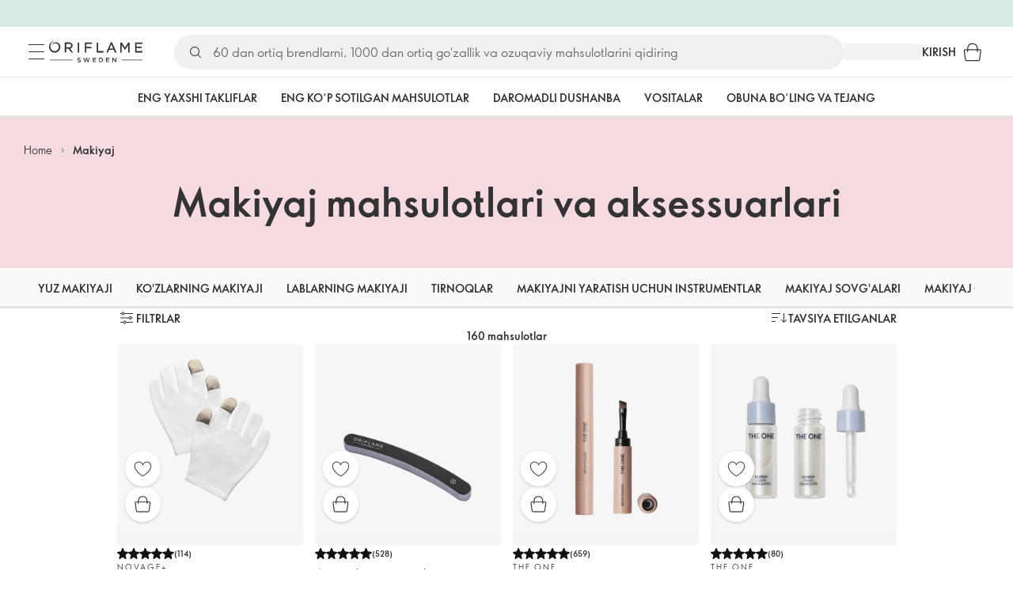

--- FILE ---
content_type: application/javascript; charset=UTF-8
request_url: https://assets-we-cdn.oriflame.com/appshell-products-we/_next/static/chunks/framework-48eff15093eed29e.js
body_size: 111513
content:
/*! For license information please see framework-48eff15093eed29e.js.LICENSE.txt */
"use strict";(self.webpackChunk_N_E=self.webpackChunk_N_E||[]).push([[6593],{213058:(a,o)=>{function f(a,o){var i=a.length;a.push(o);e:for(;0<i;){var s=i-1>>>1,_=a[s];if(!(0<g(_,o)))break e;a[s]=o,a[i]=_,i=s}}function h(a){return 0===a.length?null:a[0]}function k(a){if(0===a.length)return null;var o=a[0],i=a.pop();if(i!==o){a[0]=i;e:for(var s=0,_=a.length,j=_>>>1;s<j;){var B=2*(s+1)-1,$=a[B],ee=B+1,ae=a[ee];if(0>g($,i))ee<_&&0>g(ae,$)?(a[s]=ae,a[ee]=i,s=ee):(a[s]=$,a[B]=i,s=B);else{if(!(ee<_&&0>g(ae,i)))break e;a[s]=ae,a[ee]=i,s=ee}}}return o}function g(a,o){var i=a.sortIndex-o.sortIndex;return 0!==i?i:a.id-o.id}if("object"===typeof performance&&"function"===typeof performance.now){var i=performance;o.unstable_now=function(){return i.now()}}else{var s=Date,_=s.now();o.unstable_now=function(){return s.now()-_}}var j=[],B=[],$=1,ee=null,ae=3,le=!1,ie=!1,fe=!1,de="function"===typeof setTimeout?setTimeout:null,pe="function"===typeof clearTimeout?clearTimeout:null,be="undefined"!==typeof setImmediate?setImmediate:null;function G(a){for(var o=h(B);null!==o;){if(null===o.callback)k(B);else{if(!(o.startTime<=a))break;k(B),o.sortIndex=o.expirationTime,f(j,o)}o=h(B)}}function H(a){if(fe=!1,G(a),!ie)if(null!==h(j))ie=!0,I(J);else{var o=h(B);null!==o&&K(H,o.startTime-a)}}function J(a,i){ie=!1,fe&&(fe=!1,pe(qe),qe=-1),le=!0;var s=ae;try{for(G(i),ee=h(j);null!==ee&&(!(ee.expirationTime>i)||a&&!M());){var _=ee.callback;if("function"===typeof _){ee.callback=null,ae=ee.priorityLevel;var $=_(ee.expirationTime<=i);i=o.unstable_now(),"function"===typeof $?ee.callback=$:ee===h(j)&&k(j),G(i)}else k(j);ee=h(j)}if(null!==ee)var de=!0;else{var be=h(B);null!==be&&K(H,be.startTime-i),de=!1}return de}finally{ee=null,ae=s,le=!1}}"undefined"!==typeof navigator&&void 0!==navigator.scheduling&&void 0!==navigator.scheduling.isInputPending&&navigator.scheduling.isInputPending.bind(navigator.scheduling);var we,_e=!1,ze=null,qe=-1,et=5,tt=-1;function M(){return!(o.unstable_now()-tt<et)}function R(){if(null!==ze){var a=o.unstable_now();tt=a;var i=!0;try{i=ze(!0,a)}finally{i?we():(_e=!1,ze=null)}}else _e=!1}if("function"===typeof be)we=function(){be(R)};else if("undefined"!==typeof MessageChannel){var nt=new MessageChannel,rt=nt.port2;nt.port1.onmessage=R,we=function(){rt.postMessage(null)}}else we=function(){de(R,0)};function I(a){ze=a,_e||(_e=!0,we())}function K(a,i){qe=de(function(){a(o.unstable_now())},i)}o.unstable_IdlePriority=5,o.unstable_ImmediatePriority=1,o.unstable_LowPriority=4,o.unstable_NormalPriority=3,o.unstable_Profiling=null,o.unstable_UserBlockingPriority=2,o.unstable_cancelCallback=function(a){a.callback=null},o.unstable_continueExecution=function(){ie||le||(ie=!0,I(J))},o.unstable_forceFrameRate=function(a){0>a||125<a?console.error("forceFrameRate takes a positive int between 0 and 125, forcing frame rates higher than 125 fps is not supported"):et=0<a?Math.floor(1e3/a):5},o.unstable_getCurrentPriorityLevel=function(){return ae},o.unstable_getFirstCallbackNode=function(){return h(j)},o.unstable_next=function(a){switch(ae){case 1:case 2:case 3:var o=3;break;default:o=ae}var i=ae;ae=o;try{return a()}finally{ae=i}},o.unstable_pauseExecution=function(){},o.unstable_requestPaint=function(){},o.unstable_runWithPriority=function(a,o){switch(a){case 1:case 2:case 3:case 4:case 5:break;default:a=3}var i=ae;ae=a;try{return o()}finally{ae=i}},o.unstable_scheduleCallback=function(a,i,s){var _=o.unstable_now();switch("object"===typeof s&&null!==s?s="number"===typeof(s=s.delay)&&0<s?_+s:_:s=_,a){case 1:var ee=-1;break;case 2:ee=250;break;case 5:ee=1073741823;break;case 4:ee=1e4;break;default:ee=5e3}return a={id:$++,callback:i,priorityLevel:a,startTime:s,expirationTime:ee=s+ee,sortIndex:-1},s>_?(a.sortIndex=s,f(B,a),null===h(j)&&a===h(B)&&(fe?(pe(qe),qe=-1):fe=!0,K(H,s-_))):(a.sortIndex=ee,f(j,a),ie||le||(ie=!0,I(J))),a},o.unstable_shouldYield=M,o.unstable_wrapCallback=function(a){var o=ae;return function(){var i=ae;ae=o;try{return a.apply(this,arguments)}finally{ae=i}}}},226468:(a,o,i)=>{!function checkDCE(){if("undefined"!==typeof __REACT_DEVTOOLS_GLOBAL_HOOK__&&"function"===typeof __REACT_DEVTOOLS_GLOBAL_HOOK__.checkDCE)try{__REACT_DEVTOOLS_GLOBAL_HOOK__.checkDCE(checkDCE)}catch(a){console.error(a)}}(),a.exports=i(955862)},360957:(a,o,i)=>{var s=i(658173),_=Symbol.for("react.element"),j=Symbol.for("react.fragment"),B=Object.prototype.hasOwnProperty,$=s.__SECRET_INTERNALS_DO_NOT_USE_OR_YOU_WILL_BE_FIRED.ReactCurrentOwner,ee={key:!0,ref:!0,__self:!0,__source:!0};function q(a,o,i){var s,j={},ae=null,le=null;for(s in void 0!==i&&(ae=""+i),void 0!==o.key&&(ae=""+o.key),void 0!==o.ref&&(le=o.ref),o)B.call(o,s)&&!ee.hasOwnProperty(s)&&(j[s]=o[s]);if(a&&a.defaultProps)for(s in o=a.defaultProps)void 0===j[s]&&(j[s]=o[s]);return{$$typeof:_,type:a,key:ae,ref:le,props:j,_owner:$.current}}o.Fragment=j,o.jsx=q,o.jsxs=q},387420:(a,o,i)=>{var s=i(658173);function l(a){for(var o="https://reactjs.org/docs/error-decoder.html?invariant="+a,i=1;i<arguments.length;i++)o+="&args[]="+encodeURIComponent(arguments[i]);return"Minified React error #"+a+"; visit "+o+" for the full message or use the non-minified dev environment for full errors and additional helpful warnings."}var _=Object.prototype.hasOwnProperty,j=/^[:A-Z_a-z\u00C0-\u00D6\u00D8-\u00F6\u00F8-\u02FF\u0370-\u037D\u037F-\u1FFF\u200C-\u200D\u2070-\u218F\u2C00-\u2FEF\u3001-\uD7FF\uF900-\uFDCF\uFDF0-\uFFFD][:A-Z_a-z\u00C0-\u00D6\u00D8-\u00F6\u00F8-\u02FF\u0370-\u037D\u037F-\u1FFF\u200C-\u200D\u2070-\u218F\u2C00-\u2FEF\u3001-\uD7FF\uF900-\uFDCF\uFDF0-\uFFFD\-.0-9\u00B7\u0300-\u036F\u203F-\u2040]*$/,B={},$={};function ja(a){return!!_.call($,a)||!_.call(B,a)&&(j.test(a)?$[a]=!0:(B[a]=!0,!1))}function r(a,o,i,s,_,j,B){this.acceptsBooleans=2===o||3===o||4===o,this.attributeName=s,this.attributeNamespace=_,this.mustUseProperty=i,this.propertyName=a,this.type=o,this.sanitizeURL=j,this.removeEmptyString=B}var ee={};"children dangerouslySetInnerHTML defaultValue defaultChecked innerHTML suppressContentEditableWarning suppressHydrationWarning style".split(" ").forEach(function(a){ee[a]=new r(a,0,!1,a,null,!1,!1)}),[["acceptCharset","accept-charset"],["className","class"],["htmlFor","for"],["httpEquiv","http-equiv"]].forEach(function(a){var o=a[0];ee[o]=new r(o,1,!1,a[1],null,!1,!1)}),["contentEditable","draggable","spellCheck","value"].forEach(function(a){ee[a]=new r(a,2,!1,a.toLowerCase(),null,!1,!1)}),["autoReverse","externalResourcesRequired","focusable","preserveAlpha"].forEach(function(a){ee[a]=new r(a,2,!1,a,null,!1,!1)}),"allowFullScreen async autoFocus autoPlay controls default defer disabled disablePictureInPicture disableRemotePlayback formNoValidate hidden loop noModule noValidate open playsInline readOnly required reversed scoped seamless itemScope".split(" ").forEach(function(a){ee[a]=new r(a,3,!1,a.toLowerCase(),null,!1,!1)}),["checked","multiple","muted","selected"].forEach(function(a){ee[a]=new r(a,3,!0,a,null,!1,!1)}),["capture","download"].forEach(function(a){ee[a]=new r(a,4,!1,a,null,!1,!1)}),["cols","rows","size","span"].forEach(function(a){ee[a]=new r(a,6,!1,a,null,!1,!1)}),["rowSpan","start"].forEach(function(a){ee[a]=new r(a,5,!1,a.toLowerCase(),null,!1,!1)});var ae=/[\-:]([a-z])/g;function la(a){return a[1].toUpperCase()}"accent-height alignment-baseline arabic-form baseline-shift cap-height clip-path clip-rule color-interpolation color-interpolation-filters color-profile color-rendering dominant-baseline enable-background fill-opacity fill-rule flood-color flood-opacity font-family font-size font-size-adjust font-stretch font-style font-variant font-weight glyph-name glyph-orientation-horizontal glyph-orientation-vertical horiz-adv-x horiz-origin-x image-rendering letter-spacing lighting-color marker-end marker-mid marker-start overline-position overline-thickness paint-order panose-1 pointer-events rendering-intent shape-rendering stop-color stop-opacity strikethrough-position strikethrough-thickness stroke-dasharray stroke-dashoffset stroke-linecap stroke-linejoin stroke-miterlimit stroke-opacity stroke-width text-anchor text-decoration text-rendering underline-position underline-thickness unicode-bidi unicode-range units-per-em v-alphabetic v-hanging v-ideographic v-mathematical vector-effect vert-adv-y vert-origin-x vert-origin-y word-spacing writing-mode xmlns:xlink x-height".split(" ").forEach(function(a){var o=a.replace(ae,la);ee[o]=new r(o,1,!1,a,null,!1,!1)}),"xlink:actuate xlink:arcrole xlink:role xlink:show xlink:title xlink:type".split(" ").forEach(function(a){var o=a.replace(ae,la);ee[o]=new r(o,1,!1,a,"http://www.w3.org/1999/xlink",!1,!1)}),["xml:base","xml:lang","xml:space"].forEach(function(a){var o=a.replace(ae,la);ee[o]=new r(o,1,!1,a,"http://www.w3.org/XML/1998/namespace",!1,!1)}),["tabIndex","crossOrigin"].forEach(function(a){ee[a]=new r(a,1,!1,a.toLowerCase(),null,!1,!1)}),ee.xlinkHref=new r("xlinkHref",1,!1,"xlink:href","http://www.w3.org/1999/xlink",!0,!1),["src","href","action","formAction"].forEach(function(a){ee[a]=new r(a,1,!1,a.toLowerCase(),null,!0,!0)});var le={animationIterationCount:!0,aspectRatio:!0,borderImageOutset:!0,borderImageSlice:!0,borderImageWidth:!0,boxFlex:!0,boxFlexGroup:!0,boxOrdinalGroup:!0,columnCount:!0,columns:!0,flex:!0,flexGrow:!0,flexPositive:!0,flexShrink:!0,flexNegative:!0,flexOrder:!0,gridArea:!0,gridRow:!0,gridRowEnd:!0,gridRowSpan:!0,gridRowStart:!0,gridColumn:!0,gridColumnEnd:!0,gridColumnSpan:!0,gridColumnStart:!0,fontWeight:!0,lineClamp:!0,lineHeight:!0,opacity:!0,order:!0,orphans:!0,tabSize:!0,widows:!0,zIndex:!0,zoom:!0,fillOpacity:!0,floodOpacity:!0,stopOpacity:!0,strokeDasharray:!0,strokeDashoffset:!0,strokeMiterlimit:!0,strokeOpacity:!0,strokeWidth:!0},ie=["Webkit","ms","Moz","O"];Object.keys(le).forEach(function(a){ie.forEach(function(o){o=o+a.charAt(0).toUpperCase()+a.substring(1),le[o]=le[a]})});var fe=/["'&<>]/;function v(a){if("boolean"===typeof a||"number"===typeof a)return""+a;a=""+a;var o=fe.exec(a);if(o){var i,s="",_=0;for(i=o.index;i<a.length;i++){switch(a.charCodeAt(i)){case 34:o="&quot;";break;case 38:o="&amp;";break;case 39:o="&#x27;";break;case 60:o="&lt;";break;case 62:o="&gt;";break;default:continue}_!==i&&(s+=a.substring(_,i)),_=i+1,s+=o}a=_!==i?s+a.substring(_,i):s}return a}var de=/([A-Z])/g,pe=/^ms-/,be=Array.isArray;function w(a,o){return{insertionMode:a,selectedValue:o}}var we=new Map;function ta(a,o,i){if("object"!==typeof i)throw Error(l(62));for(var s in o=!0,i)if(_.call(i,s)){var j=i[s];if(null!=j&&"boolean"!==typeof j&&""!==j){if(0===s.indexOf("--")){var B=v(s);j=v((""+j).trim())}else{B=s;var $=we.get(B);void 0!==$||($=v(B.replace(de,"-$1").toLowerCase().replace(pe,"-ms-")),we.set(B,$)),B=$,j="number"===typeof j?0===j||_.call(le,s)?""+j:j+"px":v((""+j).trim())}o?(o=!1,a.push(' style="',B,":",j)):a.push(";",B,":",j)}}o||a.push('"')}function x(a,o,i,s){switch(i){case"style":return void ta(a,o,s);case"defaultValue":case"defaultChecked":case"innerHTML":case"suppressContentEditableWarning":case"suppressHydrationWarning":return}if(!(2<i.length)||"o"!==i[0]&&"O"!==i[0]||"n"!==i[1]&&"N"!==i[1])if(null!==(o=ee.hasOwnProperty(i)?ee[i]:null)){switch(typeof s){case"function":case"symbol":return;case"boolean":if(!o.acceptsBooleans)return}switch(i=o.attributeName,o.type){case 3:s&&a.push(" ",i,'=""');break;case 4:!0===s?a.push(" ",i,'=""'):!1!==s&&a.push(" ",i,'="',v(s),'"');break;case 5:isNaN(s)||a.push(" ",i,'="',v(s),'"');break;case 6:!isNaN(s)&&1<=s&&a.push(" ",i,'="',v(s),'"');break;default:o.sanitizeURL&&(s=""+s),a.push(" ",i,'="',v(s),'"')}}else if(ja(i)){switch(typeof s){case"function":case"symbol":return;case"boolean":if("data-"!==(o=i.toLowerCase().slice(0,5))&&"aria-"!==o)return}a.push(" ",i,'="',v(s),'"')}}function y(a,o,i){if(null!=o){if(null!=i)throw Error(l(60));if("object"!==typeof o||!("__html"in o))throw Error(l(61));null!==(o=o.__html)&&void 0!==o&&a.push(""+o)}}function va(a,o,i,s){a.push(A(i));var j,B=i=null;for(j in o)if(_.call(o,j)){var $=o[j];if(null!=$)switch(j){case"children":i=$;break;case"dangerouslySetInnerHTML":B=$;break;default:x(a,s,j,$)}}return a.push(">"),y(a,B,i),"string"===typeof i?(a.push(v(i)),null):i}var _e=/^[a-zA-Z][a-zA-Z:_\.\-\d]*$/,ze=new Map;function A(a){var o=ze.get(a);if(void 0===o){if(!_e.test(a))throw Error(l(65,a));o="<"+a,ze.set(a,o)}return o}function ya(a,o,i,j,B){switch(o){case"select":a.push(A("select"));var $=null,ee=null;for(fe in i)if(_.call(i,fe)){var ae=i[fe];if(null!=ae)switch(fe){case"children":$=ae;break;case"dangerouslySetInnerHTML":ee=ae;break;case"defaultValue":case"value":break;default:x(a,j,fe,ae)}}return a.push(">"),y(a,ee,$),$;case"option":ee=B.selectedValue,a.push(A("option"));var le=ae=null,ie=null,fe=null;for($ in i)if(_.call(i,$)){var de=i[$];if(null!=de)switch($){case"children":ae=de;break;case"selected":ie=de;break;case"dangerouslySetInnerHTML":fe=de;break;case"value":le=de;default:x(a,j,$,de)}}if(null!=ee)if(i=null!==le?""+le:function ua(a){var o="";return s.Children.forEach(a,function(a){null!=a&&(o+=a)}),o}(ae),be(ee)){for(j=0;j<ee.length;j++)if(""+ee[j]===i){a.push(' selected=""');break}}else""+ee===i&&a.push(' selected=""');else ie&&a.push(' selected=""');return a.push(">"),y(a,fe,ae),ae;case"textarea":for(ae in a.push(A("textarea")),fe=ee=$=null,i)if(_.call(i,ae)&&null!=(le=i[ae]))switch(ae){case"children":fe=le;break;case"value":$=le;break;case"defaultValue":ee=le;break;case"dangerouslySetInnerHTML":throw Error(l(91));default:x(a,j,ae,le)}if(null===$&&null!==ee&&($=ee),a.push(">"),null!=fe){if(null!=$)throw Error(l(92));if(be(fe)&&1<fe.length)throw Error(l(93));$=""+fe}return"string"===typeof $&&"\n"===$[0]&&a.push("\n"),null!==$&&a.push(v(""+$)),null;case"input":for(ee in a.push(A("input")),le=fe=ae=$=null,i)if(_.call(i,ee)&&null!=(ie=i[ee]))switch(ee){case"children":case"dangerouslySetInnerHTML":throw Error(l(399,"input"));case"defaultChecked":le=ie;break;case"defaultValue":ae=ie;break;case"checked":fe=ie;break;case"value":$=ie;break;default:x(a,j,ee,ie)}return null!==fe?x(a,j,"checked",fe):null!==le&&x(a,j,"checked",le),null!==$?x(a,j,"value",$):null!==ae&&x(a,j,"value",ae),a.push("/>"),null;case"menuitem":for(var pe in a.push(A("menuitem")),i)if(_.call(i,pe)&&null!=($=i[pe]))switch(pe){case"children":case"dangerouslySetInnerHTML":throw Error(l(400));default:x(a,j,pe,$)}return a.push(">"),null;case"title":for(de in a.push(A("title")),$=null,i)if(_.call(i,de)&&null!=(ee=i[de]))switch(de){case"children":$=ee;break;case"dangerouslySetInnerHTML":throw Error(l(434));default:x(a,j,de,ee)}return a.push(">"),$;case"listing":case"pre":for(le in a.push(A(o)),ee=$=null,i)if(_.call(i,le)&&null!=(ae=i[le]))switch(le){case"children":$=ae;break;case"dangerouslySetInnerHTML":ee=ae;break;default:x(a,j,le,ae)}if(a.push(">"),null!=ee){if(null!=$)throw Error(l(60));if("object"!==typeof ee||!("__html"in ee))throw Error(l(61));null!==(i=ee.__html)&&void 0!==i&&("string"===typeof i&&0<i.length&&"\n"===i[0]?a.push("\n",i):a.push(""+i))}return"string"===typeof $&&"\n"===$[0]&&a.push("\n"),$;case"area":case"base":case"br":case"col":case"embed":case"hr":case"img":case"keygen":case"link":case"meta":case"param":case"source":case"track":case"wbr":for(var we in a.push(A(o)),i)if(_.call(i,we)&&null!=($=i[we]))switch(we){case"children":case"dangerouslySetInnerHTML":throw Error(l(399,o));default:x(a,j,we,$)}return a.push("/>"),null;case"annotation-xml":case"color-profile":case"font-face":case"font-face-src":case"font-face-uri":case"font-face-format":case"font-face-name":case"missing-glyph":return va(a,i,o,j);case"html":return 0===B.insertionMode&&a.push("<!DOCTYPE html>"),va(a,i,o,j);default:if(-1===o.indexOf("-")&&"string"!==typeof i.is)return va(a,i,o,j);for(ie in a.push(A(o)),ee=$=null,i)if(_.call(i,ie)&&null!=(ae=i[ie]))switch(ie){case"children":$=ae;break;case"dangerouslySetInnerHTML":ee=ae;break;case"style":ta(a,j,ae);break;case"suppressContentEditableWarning":case"suppressHydrationWarning":break;default:ja(ie)&&"function"!==typeof ae&&"symbol"!==typeof ae&&a.push(" ",ie,'="',v(ae),'"')}return a.push(">"),y(a,ee,$),$}}function za(a,o,i){if(a.push('\x3c!--$?--\x3e<template id="'),null===i)throw Error(l(395));return a.push(i),a.push('"></template>')}var qe=/[<\u2028\u2029]/g;function Da(a){return JSON.stringify(a).replace(qe,function(a){switch(a){case"<":return"\\u003c";case"\u2028":return"\\u2028";case"\u2029":return"\\u2029";default:throw Error("escapeJSStringsForInstructionScripts encountered a match it does not know how to replace. this means the match regex and the replacement characters are no longer in sync. This is a bug in React")}})}function Fa(a,o,i,s){return i.generateStaticMarkup?(a.push(v(o)),!1):(""===o?a=s:(s&&a.push("\x3c!-- --\x3e"),a.push(v(o)),a=!0),a)}var et=Object.assign,tt=Symbol.for("react.element"),nt=Symbol.for("react.portal"),rt=Symbol.for("react.fragment"),at=Symbol.for("react.strict_mode"),lt=Symbol.for("react.profiler"),ot=Symbol.for("react.provider"),it=Symbol.for("react.context"),ut=Symbol.for("react.forward_ref"),st=Symbol.for("react.suspense"),ct=Symbol.for("react.suspense_list"),ft=Symbol.for("react.memo"),dt=Symbol.for("react.lazy"),pt=Symbol.for("react.scope"),ht=Symbol.for("react.debug_trace_mode"),mt=Symbol.for("react.legacy_hidden"),gt=Symbol.for("react.default_value"),vt=Symbol.iterator;function Xa(a){if(null==a)return null;if("function"===typeof a)return a.displayName||a.name||null;if("string"===typeof a)return a;switch(a){case rt:return"Fragment";case nt:return"Portal";case lt:return"Profiler";case at:return"StrictMode";case st:return"Suspense";case ct:return"SuspenseList"}if("object"===typeof a)switch(a.$$typeof){case it:return(a.displayName||"Context")+".Consumer";case ot:return(a._context.displayName||"Context")+".Provider";case ut:var o=a.render;return(a=a.displayName)||(a=""!==(a=o.displayName||o.name||"")?"ForwardRef("+a+")":"ForwardRef"),a;case ft:return null!==(o=a.displayName||null)?o:Xa(a.type)||"Memo";case dt:o=a._payload,a=a._init;try{return Xa(a(o))}catch(i){}}return null}var bt={};function Za(a,o){if(!(a=a.contextTypes))return bt;var i,s={};for(i in a)s[i]=o[i];return s}var yt=null;function F(a,o){if(a!==o){a.context._currentValue2=a.parentValue,a=a.parent;var i=o.parent;if(null===a){if(null!==i)throw Error(l(401))}else{if(null===i)throw Error(l(401));F(a,i)}o.context._currentValue2=o.value}}function $a(a){a.context._currentValue2=a.parentValue,null!==(a=a.parent)&&$a(a)}function ab(a){var o=a.parent;null!==o&&ab(o),a.context._currentValue2=a.value}function bb(a,o){if(a.context._currentValue2=a.parentValue,null===(a=a.parent))throw Error(l(402));a.depth===o.depth?F(a,o):bb(a,o)}function cb(a,o){var i=o.parent;if(null===i)throw Error(l(402));a.depth===i.depth?F(a,i):cb(a,i),o.context._currentValue2=o.value}function G(a){var o=yt;o!==a&&(null===o?ab(a):null===a?$a(o):o.depth===a.depth?F(o,a):o.depth>a.depth?bb(o,a):cb(o,a),yt=a)}var kt={isMounted:function(){return!1},enqueueSetState:function(a,o){null!==(a=a._reactInternals).queue&&a.queue.push(o)},enqueueReplaceState:function(a,o){(a=a._reactInternals).replace=!0,a.queue=[o]},enqueueForceUpdate:function(){}};function eb(a,o,i,s){var _=void 0!==a.state?a.state:null;a.updater=kt,a.props=i,a.state=_;var j={queue:[],replace:!1};a._reactInternals=j;var B=o.contextType;if(a.context="object"===typeof B&&null!==B?B._currentValue2:s,"function"===typeof(B=o.getDerivedStateFromProps)&&(_=null===(B=B(i,_))||void 0===B?_:et({},_,B),a.state=_),"function"!==typeof o.getDerivedStateFromProps&&"function"!==typeof a.getSnapshotBeforeUpdate&&("function"===typeof a.UNSAFE_componentWillMount||"function"===typeof a.componentWillMount))if(o=a.state,"function"===typeof a.componentWillMount&&a.componentWillMount(),"function"===typeof a.UNSAFE_componentWillMount&&a.UNSAFE_componentWillMount(),o!==a.state&&kt.enqueueReplaceState(a,a.state,null),null!==j.queue&&0<j.queue.length)if(o=j.queue,B=j.replace,j.queue=null,j.replace=!1,B&&1===o.length)a.state=o[0];else{for(j=B?o[0]:a.state,_=!0,B=B?1:0;B<o.length;B++){var $=o[B];null!=($="function"===typeof $?$.call(a,j,i,s):$)&&(_?(_=!1,j=et({},j,$)):et(j,$))}a.state=j}else j.queue=null}var wt={id:1,overflow:""};function gb(a,o,i){var s=a.id;a=a.overflow;var _=32-St(s)-1;s&=~(1<<_),i+=1;var j=32-St(o)+_;if(30<j){var B=_-_%5;return j=(s&(1<<B)-1).toString(32),s>>=B,_-=B,{id:1<<32-St(o)+_|i<<_|s,overflow:j+a}}return{id:1<<j|i<<_|s,overflow:a}}var St=Math.clz32?Math.clz32:function hb(a){return 0===(a>>>=0)?32:31-(xt(a)/Et|0)|0},xt=Math.log,Et=Math.LN2;var Ct="function"===typeof Object.is?Object.is:function kb(a,o){return a===o&&(0!==a||1/a===1/o)||a!==a&&o!==o},_t=null,Pt=null,Tt=null,Nt=null,zt=!1,jt=!1,Ft=0,Rt=null,Lt=0;function Q(){if(null===_t)throw Error(l(321));return _t}function pb(){if(0<Lt)throw Error(l(312));return{memoizedState:null,queue:null,next:null}}function qb(){return null===Nt?null===Tt?(zt=!1,Tt=Nt=pb()):(zt=!0,Nt=Tt):null===Nt.next?(zt=!1,Nt=Nt.next=pb()):(zt=!0,Nt=Nt.next),Nt}function rb(){Pt=_t=null,jt=!1,Tt=null,Lt=0,Nt=Rt=null}function sb(a,o){return"function"===typeof o?o(a):o}function tb(a,o,i){if(_t=Q(),Nt=qb(),zt){var s=Nt.queue;if(o=s.dispatch,null!==Rt&&void 0!==(i=Rt.get(s))){Rt.delete(s),s=Nt.memoizedState;do{s=a(s,i.action),i=i.next}while(null!==i);return Nt.memoizedState=s,[s,o]}return[Nt.memoizedState,o]}return a=a===sb?"function"===typeof o?o():o:void 0!==i?i(o):o,Nt.memoizedState=a,a=(a=Nt.queue={last:null,dispatch:null}).dispatch=ub.bind(null,_t,a),[Nt.memoizedState,a]}function vb(a,o){if(_t=Q(),o=void 0===o?null:o,null!==(Nt=qb())){var i=Nt.memoizedState;if(null!==i&&null!==o){var s=i[1];e:if(null===s)s=!1;else{for(var _=0;_<s.length&&_<o.length;_++)if(!Ct(o[_],s[_])){s=!1;break e}s=!0}if(s)return i[0]}}return a=a(),Nt.memoizedState=[a,o],a}function ub(a,o,i){if(25<=Lt)throw Error(l(301));if(a===_t)if(jt=!0,a={action:i,next:null},null===Rt&&(Rt=new Map),void 0===(i=Rt.get(o)))Rt.set(o,a);else{for(o=i;null!==o.next;)o=o.next;o.next=a}}function wb(){throw Error(l(394))}function R(){}var Dt={readContext:function(a){return a._currentValue2},useContext:function(a){return Q(),a._currentValue2},useMemo:vb,useReducer:tb,useRef:function(a){_t=Q();var o=(Nt=qb()).memoizedState;return null===o?(a={current:a},Nt.memoizedState=a):o},useState:function(a){return tb(sb,a)},useInsertionEffect:R,useLayoutEffect:function(){},useCallback:function(a,o){return vb(function(){return a},o)},useImperativeHandle:R,useEffect:R,useDebugValue:R,useDeferredValue:function(a){return Q(),a},useTransition:function(){return Q(),[!1,wb]},useId:function(){var a=Pt.treeContext,o=a.overflow;a=((a=a.id)&~(1<<32-St(a)-1)).toString(32)+o;var i=Mt;if(null===i)throw Error(l(404));return o=Ft++,a=":"+i.idPrefix+"R"+a,0<o&&(a+="H"+o.toString(32)),a+":"},useMutableSource:function(a,o){return Q(),o(a._source)},useSyncExternalStore:function(a,o,i){if(void 0===i)throw Error(l(407));return i()}},Mt=null,Ot=s.__SECRET_INTERNALS_DO_NOT_USE_OR_YOU_WILL_BE_FIRED.ReactCurrentDispatcher;function zb(a){return console.error(a),null}function T(){}function Bb(a,o,i,s,_,j,B,$){a.allPendingTasks++,null===i?a.pendingRootTasks++:i.pendingTasks++;var ee={node:o,ping:function(){var o=a.pingedTasks;o.push(ee),1===o.length&&Cb(a)},blockedBoundary:i,blockedSegment:s,abortSet:_,legacyContext:j,context:B,treeContext:$};return _.add(ee),ee}function U(a,o,i,s,_,j){return{status:0,id:-1,index:o,parentFlushed:!1,chunks:[],children:[],formatContext:s,boundary:i,lastPushedText:_,textEmbedded:j}}function V(a,o){if(null!=(a=a.onError(o))&&"string"!==typeof a)throw Error('onError returned something with a type other than "string". onError should return a string and may return null or undefined but must not return anything else. It received something of type "'+typeof a+'" instead');return a}function W(a,o){var i=a.onShellError;i(o),(i=a.onFatalError)(o),null!==a.destination?(a.status=2,a.destination.destroy(o)):(a.status=1,a.fatalError=o)}function Db(a,o,i,s,_){for(_t={},Pt=o,Ft=0,a=i(s,_);jt;)jt=!1,Ft=0,Lt+=1,Nt=null,a=i(s,_);return rb(),a}function Eb(a,o,i,s){var _=i.render(),j=s.childContextTypes;if(null!==j&&void 0!==j){var B=o.legacyContext;if("function"!==typeof i.getChildContext)s=B;else{for(var $ in i=i.getChildContext())if(!($ in j))throw Error(l(108,Xa(s)||"Unknown",$));s=et({},B,i)}o.legacyContext=s,X(a,o,_),o.legacyContext=B}else X(a,o,_)}function Fb(a,o){if(a&&a.defaultProps){for(var i in o=et({},o),a=a.defaultProps)void 0===o[i]&&(o[i]=a[i]);return o}return o}function Gb(a,o,i,s,_){if("function"===typeof i)if(i.prototype&&i.prototype.isReactComponent){_=Za(i,o.legacyContext);var j=i.contextType;eb(j=new i(s,"object"===typeof j&&null!==j?j._currentValue2:_),i,s,_),Eb(a,o,j,i)}else{_=Db(a,o,i,s,j=Za(i,o.legacyContext));var B=0!==Ft;if("object"===typeof _&&null!==_&&"function"===typeof _.render&&void 0===_.$$typeof)eb(_,i,s,j),Eb(a,o,_,i);else if(B){s=o.treeContext,o.treeContext=gb(s,1,0);try{X(a,o,_)}finally{o.treeContext=s}}else X(a,o,_)}else{if("string"!==typeof i){switch(i){case mt:case ht:case at:case lt:case rt:case ct:return void X(a,o,s.children);case pt:throw Error(l(343));case st:e:{i=o.blockedBoundary,_=o.blockedSegment,j=s.fallback,s=s.children;var $={id:null,rootSegmentID:-1,parentFlushed:!1,pendingTasks:0,forceClientRender:!1,completedSegments:[],byteSize:0,fallbackAbortableTasks:B=new Set,errorDigest:null},ee=U(0,_.chunks.length,$,_.formatContext,!1,!1);_.children.push(ee),_.lastPushedText=!1;var ae=U(0,0,null,_.formatContext,!1,!1);ae.parentFlushed=!0,o.blockedBoundary=$,o.blockedSegment=ae;try{if(Hb(a,o,s),a.responseState.generateStaticMarkup||ae.lastPushedText&&ae.textEmbedded&&ae.chunks.push("\x3c!-- --\x3e"),ae.status=1,Y($,ae),0===$.pendingTasks)break e}catch(le){ae.status=4,$.forceClientRender=!0,$.errorDigest=V(a,le)}finally{o.blockedBoundary=i,o.blockedSegment=_}o=Bb(a,j,i,ee,B,o.legacyContext,o.context,o.treeContext),a.pingedTasks.push(o)}return}if("object"===typeof i&&null!==i)switch(i.$$typeof){case ut:if(s=Db(a,o,i.render,s,_),0!==Ft){i=o.treeContext,o.treeContext=gb(i,1,0);try{X(a,o,s)}finally{o.treeContext=i}}else X(a,o,s);return;case ft:return void Gb(a,o,i=i.type,s=Fb(i,s),_);case ot:if(_=s.children,i=i._context,s=s.value,j=i._currentValue2,i._currentValue2=s,yt=s={parent:B=yt,depth:null===B?0:B.depth+1,context:i,parentValue:j,value:s},o.context=s,X(a,o,_),null===(a=yt))throw Error(l(403));return s=a.parentValue,a.context._currentValue2=s===gt?a.context._defaultValue:s,a=yt=a.parent,void(o.context=a);case it:return void X(a,o,s=(s=s.children)(i._currentValue2));case dt:return void Gb(a,o,i=(_=i._init)(i._payload),s=Fb(i,s),void 0)}throw Error(l(130,null==i?i:typeof i,""))}switch(j=ya((_=o.blockedSegment).chunks,i,s,a.responseState,_.formatContext),_.lastPushedText=!1,B=_.formatContext,_.formatContext=function ra(a,o,i){switch(o){case"select":return w(1,null!=i.value?i.value:i.defaultValue);case"svg":return w(2,null);case"math":return w(3,null);case"foreignObject":return w(1,null);case"table":return w(4,null);case"thead":case"tbody":case"tfoot":return w(5,null);case"colgroup":return w(7,null);case"tr":return w(6,null)}return 4<=a.insertionMode||0===a.insertionMode?w(1,null):a}(B,i,s),Hb(a,o,j),_.formatContext=B,i){case"area":case"base":case"br":case"col":case"embed":case"hr":case"img":case"input":case"keygen":case"link":case"meta":case"param":case"source":case"track":case"wbr":break;default:_.chunks.push("</",i,">")}_.lastPushedText=!1}}function X(a,o,i){if(o.node=i,"object"===typeof i&&null!==i){switch(i.$$typeof){case tt:return void Gb(a,o,i.type,i.props,i.ref);case nt:throw Error(l(257));case dt:var s=i._init;return void X(a,o,i=s(i._payload))}if(be(i))return void Ib(a,o,i);if(null===i||"object"!==typeof i?s=null:s="function"===typeof(s=vt&&i[vt]||i["@@iterator"])?s:null,s&&(s=s.call(i))){if(!(i=s.next()).done){var _=[];do{_.push(i.value),i=s.next()}while(!i.done);Ib(a,o,_)}return}throw a=Object.prototype.toString.call(i),Error(l(31,"[object Object]"===a?"object with keys {"+Object.keys(i).join(", ")+"}":a))}"string"===typeof i?(s=o.blockedSegment).lastPushedText=Fa(o.blockedSegment.chunks,i,a.responseState,s.lastPushedText):"number"===typeof i&&((s=o.blockedSegment).lastPushedText=Fa(o.blockedSegment.chunks,""+i,a.responseState,s.lastPushedText))}function Ib(a,o,i){for(var s=i.length,_=0;_<s;_++){var j=o.treeContext;o.treeContext=gb(j,s,_);try{Hb(a,o,i[_])}finally{o.treeContext=j}}}function Hb(a,o,i){var s=o.blockedSegment.formatContext,_=o.legacyContext,j=o.context;try{return X(a,o,i)}catch(ee){if(rb(),"object"!==typeof ee||null===ee||"function"!==typeof ee.then)throw o.blockedSegment.formatContext=s,o.legacyContext=_,o.context=j,G(j),ee;i=ee;var B=o.blockedSegment,$=U(0,B.chunks.length,null,B.formatContext,B.lastPushedText,!0);B.children.push($),B.lastPushedText=!1,a=Bb(a,o.node,o.blockedBoundary,$,o.abortSet,o.legacyContext,o.context,o.treeContext).ping,i.then(a,a),o.blockedSegment.formatContext=s,o.legacyContext=_,o.context=j,G(j)}}function Jb(a){var o=a.blockedBoundary;(a=a.blockedSegment).status=3,Kb(this,o,a)}function Lb(a,o,i){var s=a.blockedBoundary;a.blockedSegment.status=3,null===s?(o.allPendingTasks--,2!==o.status&&(o.status=2,null!==o.destination&&o.destination.push(null))):(s.pendingTasks--,s.forceClientRender||(s.forceClientRender=!0,a=void 0===i?Error(l(432)):i,s.errorDigest=o.onError(a),s.parentFlushed&&o.clientRenderedBoundaries.push(s)),s.fallbackAbortableTasks.forEach(function(a){return Lb(a,o,i)}),s.fallbackAbortableTasks.clear(),o.allPendingTasks--,0===o.allPendingTasks&&(s=o.onAllReady)())}function Y(a,o){if(0===o.chunks.length&&1===o.children.length&&null===o.children[0].boundary){var i=o.children[0];i.id=o.id,i.parentFlushed=!0,1===i.status&&Y(a,i)}else a.completedSegments.push(o)}function Kb(a,o,i){if(null===o){if(i.parentFlushed){if(null!==a.completedRootSegment)throw Error(l(389));a.completedRootSegment=i}a.pendingRootTasks--,0===a.pendingRootTasks&&(a.onShellError=T,(o=a.onShellReady)())}else o.pendingTasks--,o.forceClientRender||(0===o.pendingTasks?(i.parentFlushed&&1===i.status&&Y(o,i),o.parentFlushed&&a.completedBoundaries.push(o),o.fallbackAbortableTasks.forEach(Jb,a),o.fallbackAbortableTasks.clear()):i.parentFlushed&&1===i.status&&(Y(o,i),1===o.completedSegments.length&&o.parentFlushed&&a.partialBoundaries.push(o)));a.allPendingTasks--,0===a.allPendingTasks&&(a=a.onAllReady)()}function Cb(a){if(2!==a.status){var o=yt,i=Ot.current;Ot.current=Dt;var s=Mt;Mt=a.responseState;try{var _,j=a.pingedTasks;for(_=0;_<j.length;_++){var B=j[_],$=a,ee=B.blockedSegment;if(0===ee.status){G(B.context);try{X($,B,B.node),$.responseState.generateStaticMarkup||ee.lastPushedText&&ee.textEmbedded&&ee.chunks.push("\x3c!-- --\x3e"),B.abortSet.delete(B),ee.status=1,Kb($,B.blockedBoundary,ee)}catch(de){if(rb(),"object"===typeof de&&null!==de&&"function"===typeof de.then){var ae=B.ping;de.then(ae,ae)}else{B.abortSet.delete(B),ee.status=4;var le=B.blockedBoundary,ie=de,fe=V($,ie);if(null===le?W($,ie):(le.pendingTasks--,le.forceClientRender||(le.forceClientRender=!0,le.errorDigest=fe,le.parentFlushed&&$.clientRenderedBoundaries.push(le))),$.allPendingTasks--,0===$.allPendingTasks)(0,$.onAllReady)()}}}}j.splice(0,_),null!==a.destination&&Mb(a,a.destination)}catch(de){V(a,de),W(a,de)}finally{Mt=s,Ot.current=i,i===Dt&&G(o)}}}function Z(a,o,i){switch(i.parentFlushed=!0,i.status){case 0:var s=i.id=a.nextSegmentId++;return i.lastPushedText=!1,i.textEmbedded=!1,a=a.responseState,o.push('<template id="'),o.push(a.placeholderPrefix),a=s.toString(16),o.push(a),o.push('"></template>');case 1:i.status=2;var _=!0;s=i.chunks;var j=0;i=i.children;for(var B=0;B<i.length;B++){for(_=i[B];j<_.index;j++)o.push(s[j]);_=Nb(a,o,_)}for(;j<s.length-1;j++)o.push(s[j]);return j<s.length&&(_=o.push(s[j])),_;default:throw Error(l(390))}}function Nb(a,o,i){var s=i.boundary;if(null===s)return Z(a,o,i);if(s.parentFlushed=!0,s.forceClientRender)return a.responseState.generateStaticMarkup||(s=s.errorDigest,o.push("\x3c!--$!--\x3e"),o.push("<template"),s&&(o.push(' data-dgst="'),s=v(s),o.push(s),o.push('"')),o.push("></template>")),Z(a,o,i),a=!!a.responseState.generateStaticMarkup||o.push("\x3c!--/$--\x3e");if(0<s.pendingTasks){s.rootSegmentID=a.nextSegmentId++,0<s.completedSegments.length&&a.partialBoundaries.push(s);var _=a.responseState,j=_.nextSuspenseID++;return _=_.boundaryPrefix+j.toString(16),s=s.id=_,za(o,a.responseState,s),Z(a,o,i),o.push("\x3c!--/$--\x3e")}if(s.byteSize>a.progressiveChunkSize)return s.rootSegmentID=a.nextSegmentId++,a.completedBoundaries.push(s),za(o,a.responseState,s.id),Z(a,o,i),o.push("\x3c!--/$--\x3e");if(a.responseState.generateStaticMarkup||o.push("\x3c!--$--\x3e"),1!==(i=s.completedSegments).length)throw Error(l(391));return Nb(a,o,i[0]),a=!!a.responseState.generateStaticMarkup||o.push("\x3c!--/$--\x3e")}function Ob(a,o,i){return function Aa(a,o,i,s){switch(i.insertionMode){case 0:case 1:return a.push('<div hidden id="'),a.push(o.segmentPrefix),o=s.toString(16),a.push(o),a.push('">');case 2:return a.push('<svg aria-hidden="true" style="display:none" id="'),a.push(o.segmentPrefix),o=s.toString(16),a.push(o),a.push('">');case 3:return a.push('<math aria-hidden="true" style="display:none" id="'),a.push(o.segmentPrefix),o=s.toString(16),a.push(o),a.push('">');case 4:return a.push('<table hidden id="'),a.push(o.segmentPrefix),o=s.toString(16),a.push(o),a.push('">');case 5:return a.push('<table hidden><tbody id="'),a.push(o.segmentPrefix),o=s.toString(16),a.push(o),a.push('">');case 6:return a.push('<table hidden><tr id="'),a.push(o.segmentPrefix),o=s.toString(16),a.push(o),a.push('">');case 7:return a.push('<table hidden><colgroup id="'),a.push(o.segmentPrefix),o=s.toString(16),a.push(o),a.push('">');default:throw Error(l(397))}}(o,a.responseState,i.formatContext,i.id),Nb(a,o,i),function Ba(a,o){switch(o.insertionMode){case 0:case 1:return a.push("</div>");case 2:return a.push("</svg>");case 3:return a.push("</math>");case 4:return a.push("</table>");case 5:return a.push("</tbody></table>");case 6:return a.push("</tr></table>");case 7:return a.push("</colgroup></table>");default:throw Error(l(397))}}(o,i.formatContext)}function Pb(a,o,i){for(var s=i.completedSegments,_=0;_<s.length;_++)Qb(a,o,i,s[_]);if(s.length=0,a=a.responseState,s=i.id,i=i.rootSegmentID,o.push(a.startInlineScript),a.sentCompleteBoundaryFunction?o.push('$RC("'):(a.sentCompleteBoundaryFunction=!0,o.push('function $RC(a,b){a=document.getElementById(a);b=document.getElementById(b);b.parentNode.removeChild(b);if(a){a=a.previousSibling;var f=a.parentNode,c=a.nextSibling,e=0;do{if(c&&8===c.nodeType){var d=c.data;if("/$"===d)if(0===e)break;else e--;else"$"!==d&&"$?"!==d&&"$!"!==d||e++}d=c.nextSibling;f.removeChild(c);c=d}while(c);for(;b.firstChild;)f.insertBefore(b.firstChild,c);a.data="$";a._reactRetry&&a._reactRetry()}};$RC("')),null===s)throw Error(l(395));return i=i.toString(16),o.push(s),o.push('","'),o.push(a.segmentPrefix),o.push(i),o.push('")<\/script>')}function Qb(a,o,i,s){if(2===s.status)return!0;var _=s.id;if(-1===_){if(-1===(s.id=i.rootSegmentID))throw Error(l(392));return Ob(a,o,s)}return Ob(a,o,s),a=a.responseState,o.push(a.startInlineScript),a.sentCompleteSegmentFunction?o.push('$RS("'):(a.sentCompleteSegmentFunction=!0,o.push('function $RS(a,b){a=document.getElementById(a);b=document.getElementById(b);for(a.parentNode.removeChild(a);a.firstChild;)b.parentNode.insertBefore(a.firstChild,b);b.parentNode.removeChild(b)};$RS("')),o.push(a.segmentPrefix),_=_.toString(16),o.push(_),o.push('","'),o.push(a.placeholderPrefix),o.push(_),o.push('")<\/script>')}function Mb(a,o){try{var i=a.completedRootSegment;if(null!==i&&0===a.pendingRootTasks){Nb(a,o,i),a.completedRootSegment=null;var s=a.responseState.bootstrapChunks;for(i=0;i<s.length-1;i++)o.push(s[i]);i<s.length&&o.push(s[i])}var _,j=a.clientRenderedBoundaries;for(_=0;_<j.length;_++){var B=j[_];s=o;var $=a.responseState,ee=B.id,ae=B.errorDigest,le=B.errorMessage,ie=B.errorComponentStack;if(s.push($.startInlineScript),$.sentClientRenderFunction?s.push('$RX("'):($.sentClientRenderFunction=!0,s.push('function $RX(b,c,d,e){var a=document.getElementById(b);a&&(b=a.previousSibling,b.data="$!",a=a.dataset,c&&(a.dgst=c),d&&(a.msg=d),e&&(a.stck=e),b._reactRetry&&b._reactRetry())};$RX("')),null===ee)throw Error(l(395));if(s.push(ee),s.push('"'),ae||le||ie){s.push(",");var fe=Da(ae||"");s.push(fe)}if(le||ie){s.push(",");var de=Da(le||"");s.push(de)}if(ie){s.push(",");var pe=Da(ie);s.push(pe)}if(!s.push(")<\/script>"))return a.destination=null,_++,void j.splice(0,_)}j.splice(0,_);var be=a.completedBoundaries;for(_=0;_<be.length;_++)if(!Pb(a,o,be[_]))return a.destination=null,_++,void be.splice(0,_);be.splice(0,_);var we=a.partialBoundaries;for(_=0;_<we.length;_++){var _e=we[_];e:{j=a,B=o;var ze=_e.completedSegments;for($=0;$<ze.length;$++)if(!Qb(j,B,_e,ze[$])){$++,ze.splice(0,$);var qe=!1;break e}ze.splice(0,$),qe=!0}if(!qe)return a.destination=null,_++,void we.splice(0,_)}we.splice(0,_);var et=a.completedBoundaries;for(_=0;_<et.length;_++)if(!Pb(a,o,et[_]))return a.destination=null,_++,void et.splice(0,_);et.splice(0,_)}finally{0===a.allPendingTasks&&0===a.pingedTasks.length&&0===a.clientRenderedBoundaries.length&&0===a.completedBoundaries.length&&o.push(null)}}function Rb(a,o){try{var i=a.abortableTasks;i.forEach(function(i){return Lb(i,a,o)}),i.clear(),null!==a.destination&&Mb(a,a.destination)}catch(s){V(a,s),W(a,s)}}function Sb(){}function Tb(a,o,i,s){var _=!1,j=null,B="",$={push:function(a){return null!==a&&(B+=a),!0},destroy:function(a){_=!0,j=a}},ee=!1;if(a=function Ab(a,o,i,s,_,j,B,$,ee){var ae=[],le=new Set;return(i=U(o={destination:null,responseState:o,progressiveChunkSize:void 0===s?12800:s,status:0,fatalError:null,nextSegmentId:0,allPendingTasks:0,pendingRootTasks:0,completedRootSegment:null,abortableTasks:le,pingedTasks:ae,clientRenderedBoundaries:[],completedBoundaries:[],partialBoundaries:[],onError:void 0===_?zb:_,onAllReady:void 0===j?T:j,onShellReady:void 0===B?T:B,onShellError:void 0===$?T:$,onFatalError:void 0===ee?T:ee},0,null,i,!1,!1)).parentFlushed=!0,a=Bb(o,a,null,i,le,bt,null,wt),ae.push(a),o}(a,function Ea(a,o){return{bootstrapChunks:[],startInlineScript:"<script>",placeholderPrefix:(o=void 0===o?"":o)+"P:",segmentPrefix:o+"S:",boundaryPrefix:o+"B:",idPrefix:o,nextSuspenseID:0,sentCompleteSegmentFunction:!1,sentCompleteBoundaryFunction:!1,sentClientRenderFunction:!1,generateStaticMarkup:a}}(i,o?o.identifierPrefix:void 0),{insertionMode:1,selectedValue:null},1/0,Sb,void 0,function(){ee=!0},void 0,void 0),Cb(a),Rb(a,s),1===a.status)a.status=2,$.destroy(a.fatalError);else if(2!==a.status&&null===a.destination){a.destination=$;try{Mb(a,$)}catch(ae){V(a,ae),W(a,ae)}}if(_)throw j;if(!ee)throw Error(l(426));return B}o.renderToNodeStream=function(){throw Error(l(207))},o.renderToStaticMarkup=function(a,o){return Tb(a,o,!0,'The server used "renderToStaticMarkup" which does not support Suspense. If you intended to have the server wait for the suspended component please switch to "renderToReadableStream" which supports Suspense on the server')},o.renderToStaticNodeStream=function(){throw Error(l(208))},o.renderToString=function(a,o){return Tb(a,o,!1,'The server used "renderToString" which does not support Suspense. If you intended for this Suspense boundary to render the fallback content on the server consider throwing an Error somewhere within the Suspense boundary. If you intended to have the server wait for the suspended component please switch to "renderToReadableStream" which supports Suspense on the server')},o.version="18.3.1"},599726:(a,o,i)=>{!function checkDCE(){if("undefined"!==typeof __REACT_DEVTOOLS_GLOBAL_HOOK__&&"function"===typeof __REACT_DEVTOOLS_GLOBAL_HOOK__.checkDCE)try{__REACT_DEVTOOLS_GLOBAL_HOOK__.checkDCE(checkDCE)}catch(a){console.error(a)}}(),a.exports=i(705861)},627457:(a,o,i)=>{a.exports=i(360957)},658173:(a,o,i)=>{a.exports=i(938166)},705861:(a,o,i)=>{"undefined"!==typeof __REACT_DEVTOOLS_GLOBAL_HOOK__&&"function"===typeof __REACT_DEVTOOLS_GLOBAL_HOOK__.registerInternalModuleStart&&__REACT_DEVTOOLS_GLOBAL_HOOK__.registerInternalModuleStart(new Error);var s=i(658173),_=i(788655);function p(a){for(var o="https://reactjs.org/docs/error-decoder.html?invariant="+a,i=1;i<arguments.length;i++)o+="&args[]="+encodeURIComponent(arguments[i]);return"Minified React error #"+a+"; visit "+o+" for the full message or use the non-minified dev environment for full errors and additional helpful warnings."}var j=new Set,B={};function fa(a,o){ha(a,o),ha(a+"Capture",o)}function ha(a,o){for(B[a]=o,a=0;a<o.length;a++)j.add(o[a])}var $=!("undefined"===typeof window||"undefined"===typeof window.document||"undefined"===typeof window.document.createElement),ee=Object.prototype.hasOwnProperty,ae=/^[:A-Z_a-z\u00C0-\u00D6\u00D8-\u00F6\u00F8-\u02FF\u0370-\u037D\u037F-\u1FFF\u200C-\u200D\u2070-\u218F\u2C00-\u2FEF\u3001-\uD7FF\uF900-\uFDCF\uFDF0-\uFFFD][:A-Z_a-z\u00C0-\u00D6\u00D8-\u00F6\u00F8-\u02FF\u0370-\u037D\u037F-\u1FFF\u200C-\u200D\u2070-\u218F\u2C00-\u2FEF\u3001-\uD7FF\uF900-\uFDCF\uFDF0-\uFFFD\-.0-9\u00B7\u0300-\u036F\u203F-\u2040]*$/,le={},ie={};function qa(a,o,i,s,_,j,B){this.acceptsBooleans=2===o||3===o||4===o,this.attributeName=s,this.attributeNamespace=_,this.mustUseProperty=i,this.propertyName=a,this.type=o,this.sanitizeURL=j,this.removeEmptyString=B}var fe={};"children dangerouslySetInnerHTML defaultValue defaultChecked innerHTML suppressContentEditableWarning suppressHydrationWarning style".split(" ").forEach(function(a){fe[a]=new qa(a,0,!1,a,null,!1,!1)}),[["acceptCharset","accept-charset"],["className","class"],["htmlFor","for"],["httpEquiv","http-equiv"]].forEach(function(a){var o=a[0];fe[o]=new qa(o,1,!1,a[1],null,!1,!1)}),["contentEditable","draggable","spellCheck","value"].forEach(function(a){fe[a]=new qa(a,2,!1,a.toLowerCase(),null,!1,!1)}),["autoReverse","externalResourcesRequired","focusable","preserveAlpha"].forEach(function(a){fe[a]=new qa(a,2,!1,a,null,!1,!1)}),"allowFullScreen async autoFocus autoPlay controls default defer disabled disablePictureInPicture disableRemotePlayback formNoValidate hidden loop noModule noValidate open playsInline readOnly required reversed scoped seamless itemScope".split(" ").forEach(function(a){fe[a]=new qa(a,3,!1,a.toLowerCase(),null,!1,!1)}),["checked","multiple","muted","selected"].forEach(function(a){fe[a]=new qa(a,3,!0,a,null,!1,!1)}),["capture","download"].forEach(function(a){fe[a]=new qa(a,4,!1,a,null,!1,!1)}),["cols","rows","size","span"].forEach(function(a){fe[a]=new qa(a,6,!1,a,null,!1,!1)}),["rowSpan","start"].forEach(function(a){fe[a]=new qa(a,5,!1,a.toLowerCase(),null,!1,!1)});var de=/[\-:]([a-z])/g;function ta(a){return a[1].toUpperCase()}function ua(a,o,i,s){var _=fe.hasOwnProperty(o)?fe[o]:null;(null!==_?0!==_.type:s||!(2<o.length)||"o"!==o[0]&&"O"!==o[0]||"n"!==o[1]&&"N"!==o[1])&&(function pa(a,o,i,s){if(null===o||"undefined"===typeof o||function oa(a,o,i,s){if(null!==i&&0===i.type)return!1;switch(typeof o){case"function":case"symbol":return!0;case"boolean":return!s&&(null!==i?!i.acceptsBooleans:"data-"!==(a=a.toLowerCase().slice(0,5))&&"aria-"!==a);default:return!1}}(a,o,i,s))return!0;if(s)return!1;if(null!==i)switch(i.type){case 3:return!o;case 4:return!1===o;case 5:return isNaN(o);case 6:return isNaN(o)||1>o}return!1}(o,i,_,s)&&(i=null),s||null===_?function na(a){return!!ee.call(ie,a)||!ee.call(le,a)&&(ae.test(a)?ie[a]=!0:(le[a]=!0,!1))}(o)&&(null===i?a.removeAttribute(o):a.setAttribute(o,""+i)):_.mustUseProperty?a[_.propertyName]=null===i?3!==_.type&&"":i:(o=_.attributeName,s=_.attributeNamespace,null===i?a.removeAttribute(o):(i=3===(_=_.type)||4===_&&!0===i?"":""+i,s?a.setAttributeNS(s,o,i):a.setAttribute(o,i))))}"accent-height alignment-baseline arabic-form baseline-shift cap-height clip-path clip-rule color-interpolation color-interpolation-filters color-profile color-rendering dominant-baseline enable-background fill-opacity fill-rule flood-color flood-opacity font-family font-size font-size-adjust font-stretch font-style font-variant font-weight glyph-name glyph-orientation-horizontal glyph-orientation-vertical horiz-adv-x horiz-origin-x image-rendering letter-spacing lighting-color marker-end marker-mid marker-start overline-position overline-thickness paint-order panose-1 pointer-events rendering-intent shape-rendering stop-color stop-opacity strikethrough-position strikethrough-thickness stroke-dasharray stroke-dashoffset stroke-linecap stroke-linejoin stroke-miterlimit stroke-opacity stroke-width text-anchor text-decoration text-rendering underline-position underline-thickness unicode-bidi unicode-range units-per-em v-alphabetic v-hanging v-ideographic v-mathematical vector-effect vert-adv-y vert-origin-x vert-origin-y word-spacing writing-mode xmlns:xlink x-height".split(" ").forEach(function(a){var o=a.replace(de,ta);fe[o]=new qa(o,1,!1,a,null,!1,!1)}),"xlink:actuate xlink:arcrole xlink:role xlink:show xlink:title xlink:type".split(" ").forEach(function(a){var o=a.replace(de,ta);fe[o]=new qa(o,1,!1,a,"http://www.w3.org/1999/xlink",!1,!1)}),["xml:base","xml:lang","xml:space"].forEach(function(a){var o=a.replace(de,ta);fe[o]=new qa(o,1,!1,a,"http://www.w3.org/XML/1998/namespace",!1,!1)}),["tabIndex","crossOrigin"].forEach(function(a){fe[a]=new qa(a,1,!1,a.toLowerCase(),null,!1,!1)}),fe.xlinkHref=new qa("xlinkHref",1,!1,"xlink:href","http://www.w3.org/1999/xlink",!0,!1),["src","href","action","formAction"].forEach(function(a){fe[a]=new qa(a,1,!1,a.toLowerCase(),null,!0,!0)});var pe=s.__SECRET_INTERNALS_DO_NOT_USE_OR_YOU_WILL_BE_FIRED,be=Symbol.for("react.element"),we=Symbol.for("react.portal"),_e=Symbol.for("react.fragment"),ze=Symbol.for("react.strict_mode"),qe=Symbol.for("react.profiler"),et=Symbol.for("react.provider"),tt=Symbol.for("react.context"),nt=Symbol.for("react.forward_ref"),rt=Symbol.for("react.suspense"),at=Symbol.for("react.suspense_list"),lt=Symbol.for("react.memo"),ot=Symbol.for("react.lazy");Symbol.for("react.scope"),Symbol.for("react.debug_trace_mode");var it=Symbol.for("react.offscreen");Symbol.for("react.legacy_hidden"),Symbol.for("react.cache"),Symbol.for("react.tracing_marker");var ut=Symbol.iterator;function Ka(a){return null===a||"object"!==typeof a?null:"function"===typeof(a=ut&&a[ut]||a["@@iterator"])?a:null}var st,ct=Object.assign;function Ma(a){if(void 0===st)try{throw Error()}catch(i){var o=i.stack.trim().match(/\n( *(at )?)/);st=o&&o[1]||""}return"\n"+st+a}var ft=!1;function Oa(a,o){if(!a||ft)return"";ft=!0;var i=Error.prepareStackTrace;Error.prepareStackTrace=void 0;try{if(o)if(o=function(){throw Error()},Object.defineProperty(o.prototype,"props",{set:function(){throw Error()}}),"object"===typeof Reflect&&Reflect.construct){try{Reflect.construct(o,[])}catch(ae){var s=ae}Reflect.construct(a,[],o)}else{try{o.call()}catch(ae){s=ae}a.call(o.prototype)}else{try{throw Error()}catch(ae){s=ae}a()}}catch(ae){if(ae&&s&&"string"===typeof ae.stack){for(var _=ae.stack.split("\n"),j=s.stack.split("\n"),B=_.length-1,$=j.length-1;1<=B&&0<=$&&_[B]!==j[$];)$--;for(;1<=B&&0<=$;B--,$--)if(_[B]!==j[$]){if(1!==B||1!==$)do{if(B--,0>--$||_[B]!==j[$]){var ee="\n"+_[B].replace(" at new "," at ");return a.displayName&&ee.includes("<anonymous>")&&(ee=ee.replace("<anonymous>",a.displayName)),ee}}while(1<=B&&0<=$);break}}}finally{ft=!1,Error.prepareStackTrace=i}return(a=a?a.displayName||a.name:"")?Ma(a):""}function Pa(a){switch(a.tag){case 5:return Ma(a.type);case 16:return Ma("Lazy");case 13:return Ma("Suspense");case 19:return Ma("SuspenseList");case 0:case 2:case 15:return a=Oa(a.type,!1);case 11:return a=Oa(a.type.render,!1);case 1:return a=Oa(a.type,!0);default:return""}}function Qa(a){if(null==a)return null;if("function"===typeof a)return a.displayName||a.name||null;if("string"===typeof a)return a;switch(a){case _e:return"Fragment";case we:return"Portal";case qe:return"Profiler";case ze:return"StrictMode";case rt:return"Suspense";case at:return"SuspenseList"}if("object"===typeof a)switch(a.$$typeof){case tt:return(a.displayName||"Context")+".Consumer";case et:return(a._context.displayName||"Context")+".Provider";case nt:var o=a.render;return(a=a.displayName)||(a=""!==(a=o.displayName||o.name||"")?"ForwardRef("+a+")":"ForwardRef"),a;case lt:return null!==(o=a.displayName||null)?o:Qa(a.type)||"Memo";case ot:o=a._payload,a=a._init;try{return Qa(a(o))}catch(i){}}return null}function Ra(a){var o=a.type;switch(a.tag){case 24:return"Cache";case 9:return(o.displayName||"Context")+".Consumer";case 10:return(o._context.displayName||"Context")+".Provider";case 18:return"DehydratedFragment";case 11:return a=(a=o.render).displayName||a.name||"",o.displayName||(""!==a?"ForwardRef("+a+")":"ForwardRef");case 7:return"Fragment";case 5:return o;case 4:return"Portal";case 3:return"Root";case 6:return"Text";case 16:return Qa(o);case 8:return o===ze?"StrictMode":"Mode";case 22:return"Offscreen";case 12:return"Profiler";case 21:return"Scope";case 13:return"Suspense";case 19:return"SuspenseList";case 25:return"TracingMarker";case 1:case 0:case 17:case 2:case 14:case 15:if("function"===typeof o)return o.displayName||o.name||null;if("string"===typeof o)return o}return null}function Sa(a){switch(typeof a){case"boolean":case"number":case"string":case"undefined":case"object":return a;default:return""}}function Ta(a){var o=a.type;return(a=a.nodeName)&&"input"===a.toLowerCase()&&("checkbox"===o||"radio"===o)}function Va(a){a._valueTracker||(a._valueTracker=function Ua(a){var o=Ta(a)?"checked":"value",i=Object.getOwnPropertyDescriptor(a.constructor.prototype,o),s=""+a[o];if(!a.hasOwnProperty(o)&&"undefined"!==typeof i&&"function"===typeof i.get&&"function"===typeof i.set){var _=i.get,j=i.set;return Object.defineProperty(a,o,{configurable:!0,get:function(){return _.call(this)},set:function(a){s=""+a,j.call(this,a)}}),Object.defineProperty(a,o,{enumerable:i.enumerable}),{getValue:function(){return s},setValue:function(a){s=""+a},stopTracking:function(){a._valueTracker=null,delete a[o]}}}}(a))}function Wa(a){if(!a)return!1;var o=a._valueTracker;if(!o)return!0;var i=o.getValue(),s="";return a&&(s=Ta(a)?a.checked?"true":"false":a.value),(a=s)!==i&&(o.setValue(a),!0)}function Xa(a){if("undefined"===typeof(a=a||("undefined"!==typeof document?document:void 0)))return null;try{return a.activeElement||a.body}catch(o){return a.body}}function Ya(a,o){var i=o.checked;return ct({},o,{defaultChecked:void 0,defaultValue:void 0,value:void 0,checked:null!=i?i:a._wrapperState.initialChecked})}function Za(a,o){var i=null==o.defaultValue?"":o.defaultValue,s=null!=o.checked?o.checked:o.defaultChecked;i=Sa(null!=o.value?o.value:i),a._wrapperState={initialChecked:s,initialValue:i,controlled:"checkbox"===o.type||"radio"===o.type?null!=o.checked:null!=o.value}}function $a(a,o){null!=(o=o.checked)&&ua(a,"checked",o,!1)}function ab(a,o){$a(a,o);var i=Sa(o.value),s=o.type;if(null!=i)"number"===s?(0===i&&""===a.value||a.value!=i)&&(a.value=""+i):a.value!==""+i&&(a.value=""+i);else if("submit"===s||"reset"===s)return void a.removeAttribute("value");o.hasOwnProperty("value")?bb(a,o.type,i):o.hasOwnProperty("defaultValue")&&bb(a,o.type,Sa(o.defaultValue)),null==o.checked&&null!=o.defaultChecked&&(a.defaultChecked=!!o.defaultChecked)}function cb(a,o,i){if(o.hasOwnProperty("value")||o.hasOwnProperty("defaultValue")){var s=o.type;if(!("submit"!==s&&"reset"!==s||void 0!==o.value&&null!==o.value))return;o=""+a._wrapperState.initialValue,i||o===a.value||(a.value=o),a.defaultValue=o}""!==(i=a.name)&&(a.name=""),a.defaultChecked=!!a._wrapperState.initialChecked,""!==i&&(a.name=i)}function bb(a,o,i){"number"===o&&Xa(a.ownerDocument)===a||(null==i?a.defaultValue=""+a._wrapperState.initialValue:a.defaultValue!==""+i&&(a.defaultValue=""+i))}var dt=Array.isArray;function eb(a,o,i,s){if(a=a.options,o){o={};for(var _=0;_<i.length;_++)o["$"+i[_]]=!0;for(i=0;i<a.length;i++)_=o.hasOwnProperty("$"+a[i].value),a[i].selected!==_&&(a[i].selected=_),_&&s&&(a[i].defaultSelected=!0)}else{for(i=""+Sa(i),o=null,_=0;_<a.length;_++){if(a[_].value===i)return a[_].selected=!0,void(s&&(a[_].defaultSelected=!0));null!==o||a[_].disabled||(o=a[_])}null!==o&&(o.selected=!0)}}function fb(a,o){if(null!=o.dangerouslySetInnerHTML)throw Error(p(91));return ct({},o,{value:void 0,defaultValue:void 0,children:""+a._wrapperState.initialValue})}function gb(a,o){var i=o.value;if(null==i){if(i=o.children,o=o.defaultValue,null!=i){if(null!=o)throw Error(p(92));if(dt(i)){if(1<i.length)throw Error(p(93));i=i[0]}o=i}null==o&&(o=""),i=o}a._wrapperState={initialValue:Sa(i)}}function hb(a,o){var i=Sa(o.value),s=Sa(o.defaultValue);null!=i&&((i=""+i)!==a.value&&(a.value=i),null==o.defaultValue&&a.defaultValue!==i&&(a.defaultValue=i)),null!=s&&(a.defaultValue=""+s)}function ib(a){var o=a.textContent;o===a._wrapperState.initialValue&&""!==o&&null!==o&&(a.value=o)}function jb(a){switch(a){case"svg":return"http://www.w3.org/2000/svg";case"math":return"http://www.w3.org/1998/Math/MathML";default:return"http://www.w3.org/1999/xhtml"}}function kb(a,o){return null==a||"http://www.w3.org/1999/xhtml"===a?jb(o):"http://www.w3.org/2000/svg"===a&&"foreignObject"===o?"http://www.w3.org/1999/xhtml":a}var pt,ht,mt=(ht=function(a,o){if("http://www.w3.org/2000/svg"!==a.namespaceURI||"innerHTML"in a)a.innerHTML=o;else{for((pt=pt||document.createElement("div")).innerHTML="<svg>"+o.valueOf().toString()+"</svg>",o=pt.firstChild;a.firstChild;)a.removeChild(a.firstChild);for(;o.firstChild;)a.appendChild(o.firstChild)}},"undefined"!==typeof MSApp&&MSApp.execUnsafeLocalFunction?function(a,o,i,s){MSApp.execUnsafeLocalFunction(function(){return ht(a,o)})}:ht);function ob(a,o){if(o){var i=a.firstChild;if(i&&i===a.lastChild&&3===i.nodeType)return void(i.nodeValue=o)}a.textContent=o}var gt={animationIterationCount:!0,aspectRatio:!0,borderImageOutset:!0,borderImageSlice:!0,borderImageWidth:!0,boxFlex:!0,boxFlexGroup:!0,boxOrdinalGroup:!0,columnCount:!0,columns:!0,flex:!0,flexGrow:!0,flexPositive:!0,flexShrink:!0,flexNegative:!0,flexOrder:!0,gridArea:!0,gridRow:!0,gridRowEnd:!0,gridRowSpan:!0,gridRowStart:!0,gridColumn:!0,gridColumnEnd:!0,gridColumnSpan:!0,gridColumnStart:!0,fontWeight:!0,lineClamp:!0,lineHeight:!0,opacity:!0,order:!0,orphans:!0,tabSize:!0,widows:!0,zIndex:!0,zoom:!0,fillOpacity:!0,floodOpacity:!0,stopOpacity:!0,strokeDasharray:!0,strokeDashoffset:!0,strokeMiterlimit:!0,strokeOpacity:!0,strokeWidth:!0},vt=["Webkit","ms","Moz","O"];function rb(a,o,i){return null==o||"boolean"===typeof o||""===o?"":i||"number"!==typeof o||0===o||gt.hasOwnProperty(a)&&gt[a]?(""+o).trim():o+"px"}function sb(a,o){for(var i in a=a.style,o)if(o.hasOwnProperty(i)){var s=0===i.indexOf("--"),_=rb(i,o[i],s);"float"===i&&(i="cssFloat"),s?a.setProperty(i,_):a[i]=_}}Object.keys(gt).forEach(function(a){vt.forEach(function(o){o=o+a.charAt(0).toUpperCase()+a.substring(1),gt[o]=gt[a]})});var bt=ct({menuitem:!0},{area:!0,base:!0,br:!0,col:!0,embed:!0,hr:!0,img:!0,input:!0,keygen:!0,link:!0,meta:!0,param:!0,source:!0,track:!0,wbr:!0});function ub(a,o){if(o){if(bt[a]&&(null!=o.children||null!=o.dangerouslySetInnerHTML))throw Error(p(137,a));if(null!=o.dangerouslySetInnerHTML){if(null!=o.children)throw Error(p(60));if("object"!==typeof o.dangerouslySetInnerHTML||!("__html"in o.dangerouslySetInnerHTML))throw Error(p(61))}if(null!=o.style&&"object"!==typeof o.style)throw Error(p(62))}}function vb(a,o){if(-1===a.indexOf("-"))return"string"===typeof o.is;switch(a){case"annotation-xml":case"color-profile":case"font-face":case"font-face-src":case"font-face-uri":case"font-face-format":case"font-face-name":case"missing-glyph":return!1;default:return!0}}var yt=null;function xb(a){return(a=a.target||a.srcElement||window).correspondingUseElement&&(a=a.correspondingUseElement),3===a.nodeType?a.parentNode:a}var kt=null,wt=null,St=null;function Bb(a){if(a=Cb(a)){if("function"!==typeof kt)throw Error(p(280));var o=a.stateNode;o&&(o=Db(o),kt(a.stateNode,a.type,o))}}function Eb(a){wt?St?St.push(a):St=[a]:wt=a}function Fb(){if(wt){var a=wt,o=St;if(St=wt=null,Bb(a),o)for(a=0;a<o.length;a++)Bb(o[a])}}function Gb(a,o){return a(o)}function Hb(){}var xt=!1;function Jb(a,o,i){if(xt)return a(o,i);xt=!0;try{return Gb(a,o,i)}finally{xt=!1,(null!==wt||null!==St)&&(Hb(),Fb())}}function Kb(a,o){var i=a.stateNode;if(null===i)return null;var s=Db(i);if(null===s)return null;i=s[o];e:switch(o){case"onClick":case"onClickCapture":case"onDoubleClick":case"onDoubleClickCapture":case"onMouseDown":case"onMouseDownCapture":case"onMouseMove":case"onMouseMoveCapture":case"onMouseUp":case"onMouseUpCapture":case"onMouseEnter":(s=!s.disabled)||(s=!("button"===(a=a.type)||"input"===a||"select"===a||"textarea"===a)),a=!s;break e;default:a=!1}if(a)return null;if(i&&"function"!==typeof i)throw Error(p(231,o,typeof i));return i}var Et=!1;if($)try{var Ct={};Object.defineProperty(Ct,"passive",{get:function(){Et=!0}}),window.addEventListener("test",Ct,Ct),window.removeEventListener("test",Ct,Ct)}catch(ht){Et=!1}function Nb(a,o,i,s,_,j,B,$,ee){var ae=Array.prototype.slice.call(arguments,3);try{o.apply(i,ae)}catch(le){this.onError(le)}}var _t=!1,Pt=null,Tt=!1,Nt=null,zt={onError:function(a){_t=!0,Pt=a}};function Tb(a,o,i,s,_,j,B,$,ee){_t=!1,Pt=null,Nb.apply(zt,arguments)}function Vb(a){var o=a,i=a;if(a.alternate)for(;o.return;)o=o.return;else{a=o;do{0!==(4098&(o=a).flags)&&(i=o.return),a=o.return}while(a)}return 3===o.tag?i:null}function Wb(a){if(13===a.tag){var o=a.memoizedState;if(null===o&&(null!==(a=a.alternate)&&(o=a.memoizedState)),null!==o)return o.dehydrated}return null}function Xb(a){if(Vb(a)!==a)throw Error(p(188))}function Zb(a){return null!==(a=function Yb(a){var o=a.alternate;if(!o){if(null===(o=Vb(a)))throw Error(p(188));return o!==a?null:a}for(var i=a,s=o;;){var _=i.return;if(null===_)break;var j=_.alternate;if(null===j){if(null!==(s=_.return)){i=s;continue}break}if(_.child===j.child){for(j=_.child;j;){if(j===i)return Xb(_),a;if(j===s)return Xb(_),o;j=j.sibling}throw Error(p(188))}if(i.return!==s.return)i=_,s=j;else{for(var B=!1,$=_.child;$;){if($===i){B=!0,i=_,s=j;break}if($===s){B=!0,s=_,i=j;break}$=$.sibling}if(!B){for($=j.child;$;){if($===i){B=!0,i=j,s=_;break}if($===s){B=!0,s=j,i=_;break}$=$.sibling}if(!B)throw Error(p(189))}}if(i.alternate!==s)throw Error(p(190))}if(3!==i.tag)throw Error(p(188));return i.stateNode.current===i?a:o}(a))?$b(a):null}function $b(a){if(5===a.tag||6===a.tag)return a;for(a=a.child;null!==a;){var o=$b(a);if(null!==o)return o;a=a.sibling}return null}var jt=_.unstable_scheduleCallback,Ft=_.unstable_cancelCallback,Rt=_.unstable_shouldYield,Lt=_.unstable_requestPaint,Dt=_.unstable_now,Mt=_.unstable_getCurrentPriorityLevel,Ot=_.unstable_ImmediatePriority,It=_.unstable_UserBlockingPriority,Ut=_.unstable_NormalPriority,Bt=_.unstable_LowPriority,At=_.unstable_IdlePriority,Vt=null,Wt=null,Ht=null,$t="undefined"!==typeof __REACT_DEVTOOLS_GLOBAL_HOOK__;function oc(a){Ht=a}function pc(){for(var a=new Map,o=1,i=0;31>i;i++){var s=qc(o);a.set(o,s),o*=2}return a}function rc(){null!==Ht&&"function"===typeof Ht.markCommitStopped&&Ht.markCommitStopped()}function sc(a){null!==Ht&&"function"===typeof Ht.markComponentRenderStarted&&Ht.markComponentRenderStarted(a)}function tc(){null!==Ht&&"function"===typeof Ht.markComponentRenderStopped&&Ht.markComponentRenderStopped()}function uc(a){null!==Ht&&"function"===typeof Ht.markComponentLayoutEffectUnmountStarted&&Ht.markComponentLayoutEffectUnmountStarted(a)}function vc(){null!==Ht&&"function"===typeof Ht.markComponentLayoutEffectUnmountStopped&&Ht.markComponentLayoutEffectUnmountStopped()}function wc(a){null!==Ht&&"function"===typeof Ht.markRenderStarted&&Ht.markRenderStarted(a)}function xc(){null!==Ht&&"function"===typeof Ht.markRenderStopped&&Ht.markRenderStopped()}function yc(a,o){null!==Ht&&"function"===typeof Ht.markStateUpdateScheduled&&Ht.markStateUpdateScheduled(a,o)}var Qt=Math.clz32?Math.clz32:function zc(a){return a>>>=0,0===a?32:31-(qt(a)/Gt|0)|0},qt=Math.log,Gt=Math.LN2;function qc(a){return 1&a?"Sync":2&a?"InputContinuousHydration":4&a?"InputContinuous":8&a?"DefaultHydration":16&a?"Default":32&a?"TransitionHydration":4194240&a?"Transition":130023424&a?"Retry":134217728&a?"SelectiveHydration":268435456&a?"IdleHydration":536870912&a?"Idle":1073741824&a?"Offscreen":void 0}var Kt=64,Xt=4194304;function Fc(a){switch(a&-a){case 1:return 1;case 2:return 2;case 4:return 4;case 8:return 8;case 16:return 16;case 32:return 32;case 64:case 128:case 256:case 512:case 1024:case 2048:case 4096:case 8192:case 16384:case 32768:case 65536:case 131072:case 262144:case 524288:case 1048576:case 2097152:return 4194240&a;case 4194304:case 8388608:case 16777216:case 33554432:case 67108864:return 130023424&a;case 134217728:return 134217728;case 268435456:return 268435456;case 536870912:return 536870912;case 1073741824:return 1073741824;default:return a}}function Gc(a,o){var i=a.pendingLanes;if(0===i)return 0;var s=0,_=a.suspendedLanes,j=a.pingedLanes,B=268435455&i;if(0!==B){var $=B&~_;0!==$?s=Fc($):0!==(j&=B)&&(s=Fc(j))}else 0!==(B=i&~_)?s=Fc(B):0!==j&&(s=Fc(j));if(0===s)return 0;if(0!==o&&o!==s&&0===(o&_)&&((_=s&-s)>=(j=o&-o)||16===_&&0!==(4194240&j)))return o;if(0!==(4&s)&&(s|=16&i),0!==(o=a.entangledLanes))for(a=a.entanglements,o&=s;0<o;)_=1<<(i=31-Qt(o)),s|=a[i],o&=~_;return s}function Hc(a,o){switch(a){case 1:case 2:case 4:return o+250;case 8:case 16:case 32:case 64:case 128:case 256:case 512:case 1024:case 2048:case 4096:case 8192:case 16384:case 32768:case 65536:case 131072:case 262144:case 524288:case 1048576:case 2097152:return o+5e3;default:return-1}}function Jc(a){return 0!==(a=-1073741825&a.pendingLanes)?a:1073741824&a?1073741824:0}function Kc(){var a=Kt;return 0===(4194240&(Kt<<=1))&&(Kt=64),a}function Lc(a){for(var o=[],i=0;31>i;i++)o.push(a);return o}function Mc(a,o,i){a.pendingLanes|=o,536870912!==o&&(a.suspendedLanes=0,a.pingedLanes=0),(a=a.eventTimes)[o=31-Qt(o)]=i}function Oc(a,o){var i=a.entangledLanes|=o;for(a=a.entanglements;i;){var s=31-Qt(i),_=1<<s;_&o|a[s]&o&&(a[s]|=o),i&=~_}}function Pc(a,o,i){if($t)for(a=a.pendingUpdatersLaneMap;0<i;){var s=31-Qt(i),_=1<<s;a[s].add(o),i&=~_}}function Qc(a,o){if($t)for(var i=a.pendingUpdatersLaneMap,s=a.memoizedUpdaters;0<o;){var _=31-Qt(o);a=1<<_,0<(_=i[_]).size&&(_.forEach(function(a){var o=a.alternate;null!==o&&s.has(o)||s.add(a)}),_.clear()),o&=~a}}var Zt=0;function Rc(a){return 1<(a&=-a)?4<a?0!==(268435455&a)?16:536870912:4:1}var Yt,Jt,en,tn,nn,rn=!1,an=[],ln=null,on=null,un=null,sn=new Map,cn=new Map,fn=[],dn="mousedown mouseup touchcancel touchend touchstart auxclick dblclick pointercancel pointerdown pointerup dragend dragstart drop compositionend compositionstart keydown keypress keyup input textInput copy cut paste click change contextmenu reset submit".split(" ");function fd(a,o){switch(a){case"focusin":case"focusout":ln=null;break;case"dragenter":case"dragleave":on=null;break;case"mouseover":case"mouseout":un=null;break;case"pointerover":case"pointerout":sn.delete(o.pointerId);break;case"gotpointercapture":case"lostpointercapture":cn.delete(o.pointerId)}}function gd(a,o,i,s,_,j){return null===a||a.nativeEvent!==j?(a={blockedOn:o,domEventName:i,eventSystemFlags:s,nativeEvent:j,targetContainers:[_]},null!==o&&(null!==(o=Cb(o))&&Jt(o)),a):(a.eventSystemFlags|=s,o=a.targetContainers,null!==_&&-1===o.indexOf(_)&&o.push(_),a)}function id(a){var o=jd(a.target);if(null!==o){var i=Vb(o);if(null!==i)if(13===(o=i.tag)){if(null!==(o=Wb(i)))return a.blockedOn=o,void nn(a.priority,function(){en(i)})}else if(3===o&&i.stateNode.current.memoizedState.isDehydrated)return void(a.blockedOn=3===i.tag?i.stateNode.containerInfo:null)}a.blockedOn=null}function kd(a){if(null!==a.blockedOn)return!1;for(var o=a.targetContainers;0<o.length;){var i=ld(a.domEventName,a.eventSystemFlags,o[0],a.nativeEvent);if(null!==i)return null!==(o=Cb(i))&&Jt(o),a.blockedOn=i,!1;var s=new(i=a.nativeEvent).constructor(i.type,i);yt=s,i.target.dispatchEvent(s),yt=null,o.shift()}return!0}function md(a,o,i){kd(a)&&i.delete(o)}function nd(){rn=!1,null!==ln&&kd(ln)&&(ln=null),null!==on&&kd(on)&&(on=null),null!==un&&kd(un)&&(un=null),sn.forEach(md),cn.forEach(md)}function od(a,o){a.blockedOn===o&&(a.blockedOn=null,rn||(rn=!0,_.unstable_scheduleCallback(_.unstable_NormalPriority,nd)))}function pd(a){function b(o){return od(o,a)}if(0<an.length){od(an[0],a);for(var o=1;o<an.length;o++){var i=an[o];i.blockedOn===a&&(i.blockedOn=null)}}for(null!==ln&&od(ln,a),null!==on&&od(on,a),null!==un&&od(un,a),sn.forEach(b),cn.forEach(b),o=0;o<fn.length;o++)(i=fn[o]).blockedOn===a&&(i.blockedOn=null);for(;0<fn.length&&null===(o=fn[0]).blockedOn;)id(o),null===o.blockedOn&&fn.shift()}var pn=pe.ReactCurrentBatchConfig,hn=!0;function sd(a,o,i,s){var _=Zt,j=pn.transition;pn.transition=null;try{Zt=1,td(a,o,i,s)}finally{Zt=_,pn.transition=j}}function ud(a,o,i,s){var _=Zt,j=pn.transition;pn.transition=null;try{Zt=4,td(a,o,i,s)}finally{Zt=_,pn.transition=j}}function td(a,o,i,s){if(hn){var _=ld(a,o,i,s);if(null===_)vd(a,o,s,mn,i),fd(a,s);else if(function hd(a,o,i,s,_){switch(o){case"focusin":return ln=gd(ln,a,o,i,s,_),!0;case"dragenter":return on=gd(on,a,o,i,s,_),!0;case"mouseover":return un=gd(un,a,o,i,s,_),!0;case"pointerover":var j=_.pointerId;return sn.set(j,gd(sn.get(j)||null,a,o,i,s,_)),!0;case"gotpointercapture":return j=_.pointerId,cn.set(j,gd(cn.get(j)||null,a,o,i,s,_)),!0}return!1}(_,a,o,i,s))s.stopPropagation();else if(fd(a,s),4&o&&-1<dn.indexOf(a)){for(;null!==_;){var j=Cb(_);if(null!==j&&Yt(j),null===(j=ld(a,o,i,s))&&vd(a,o,s,mn,i),j===_)break;_=j}null!==_&&s.stopPropagation()}else vd(a,o,s,null,i)}}var mn=null;function ld(a,o,i,s){if(mn=null,null!==(a=jd(a=xb(s))))if(null===(o=Vb(a)))a=null;else if(13===(i=o.tag)){if(null!==(a=Wb(o)))return a;a=null}else if(3===i){if(o.stateNode.current.memoizedState.isDehydrated)return 3===o.tag?o.stateNode.containerInfo:null;a=null}else o!==a&&(a=null);return mn=a,null}function xd(a){switch(a){case"cancel":case"click":case"close":case"contextmenu":case"copy":case"cut":case"auxclick":case"dblclick":case"dragend":case"dragstart":case"drop":case"focusin":case"focusout":case"input":case"invalid":case"keydown":case"keypress":case"keyup":case"mousedown":case"mouseup":case"paste":case"pause":case"play":case"pointercancel":case"pointerdown":case"pointerup":case"ratechange":case"reset":case"resize":case"seeked":case"submit":case"touchcancel":case"touchend":case"touchstart":case"volumechange":case"change":case"selectionchange":case"textInput":case"compositionstart":case"compositionend":case"compositionupdate":case"beforeblur":case"afterblur":case"beforeinput":case"blur":case"fullscreenchange":case"focus":case"hashchange":case"popstate":case"select":case"selectstart":return 1;case"drag":case"dragenter":case"dragexit":case"dragleave":case"dragover":case"mousemove":case"mouseout":case"mouseover":case"pointermove":case"pointerout":case"pointerover":case"scroll":case"toggle":case"touchmove":case"wheel":case"mouseenter":case"mouseleave":case"pointerenter":case"pointerleave":return 4;case"message":switch(Mt()){case Ot:return 1;case It:return 4;case Ut:case Bt:return 16;case At:return 536870912;default:return 16}default:return 16}}var gn=null,vn=null,bn=null;function Bd(){if(bn)return bn;var a,o,i=vn,s=i.length,_="value"in gn?gn.value:gn.textContent,j=_.length;for(a=0;a<s&&i[a]===_[a];a++);var B=s-a;for(o=1;o<=B&&i[s-o]===_[j-o];o++);return bn=_.slice(a,1<o?1-o:void 0)}function Cd(a){var o=a.keyCode;return"charCode"in a?0===(a=a.charCode)&&13===o&&(a=13):a=o,10===a&&(a=13),32<=a||13===a?a:0}function Dd(){return!0}function Ed(){return!1}function Fd(a){function b(o,i,s,_,j){for(var B in this._reactName=o,this._targetInst=s,this.type=i,this.nativeEvent=_,this.target=j,this.currentTarget=null,a)a.hasOwnProperty(B)&&(o=a[B],this[B]=o?o(_):_[B]);return this.isDefaultPrevented=(null!=_.defaultPrevented?_.defaultPrevented:!1===_.returnValue)?Dd:Ed,this.isPropagationStopped=Ed,this}return ct(b.prototype,{preventDefault:function(){this.defaultPrevented=!0;var a=this.nativeEvent;a&&(a.preventDefault?a.preventDefault():"unknown"!==typeof a.returnValue&&(a.returnValue=!1),this.isDefaultPrevented=Dd)},stopPropagation:function(){var a=this.nativeEvent;a&&(a.stopPropagation?a.stopPropagation():"unknown"!==typeof a.cancelBubble&&(a.cancelBubble=!0),this.isPropagationStopped=Dd)},persist:function(){},isPersistent:Dd}),b}var yn,kn,wn,Sn={eventPhase:0,bubbles:0,cancelable:0,timeStamp:function(a){return a.timeStamp||Date.now()},defaultPrevented:0,isTrusted:0},xn=Fd(Sn),En=ct({},Sn,{view:0,detail:0}),Cn=Fd(En),_n=ct({},En,{screenX:0,screenY:0,clientX:0,clientY:0,pageX:0,pageY:0,ctrlKey:0,shiftKey:0,altKey:0,metaKey:0,getModifierState:Nd,button:0,buttons:0,relatedTarget:function(a){return void 0===a.relatedTarget?a.fromElement===a.srcElement?a.toElement:a.fromElement:a.relatedTarget},movementX:function(a){return"movementX"in a?a.movementX:(a!==wn&&(wn&&"mousemove"===a.type?(yn=a.screenX-wn.screenX,kn=a.screenY-wn.screenY):kn=yn=0,wn=a),yn)},movementY:function(a){return"movementY"in a?a.movementY:kn}}),Pn=Fd(_n),Tn=Fd(ct({},_n,{dataTransfer:0})),Nn=Fd(ct({},En,{relatedTarget:0})),zn=Fd(ct({},Sn,{animationName:0,elapsedTime:0,pseudoElement:0})),jn=ct({},Sn,{clipboardData:function(a){return"clipboardData"in a?a.clipboardData:window.clipboardData}}),Fn=Fd(jn),Rn=Fd(ct({},Sn,{data:0})),Ln={Esc:"Escape",Spacebar:" ",Left:"ArrowLeft",Up:"ArrowUp",Right:"ArrowRight",Down:"ArrowDown",Del:"Delete",Win:"OS",Menu:"ContextMenu",Apps:"ContextMenu",Scroll:"ScrollLock",MozPrintableKey:"Unidentified"},Dn={8:"Backspace",9:"Tab",12:"Clear",13:"Enter",16:"Shift",17:"Control",18:"Alt",19:"Pause",20:"CapsLock",27:"Escape",32:" ",33:"PageUp",34:"PageDown",35:"End",36:"Home",37:"ArrowLeft",38:"ArrowUp",39:"ArrowRight",40:"ArrowDown",45:"Insert",46:"Delete",112:"F1",113:"F2",114:"F3",115:"F4",116:"F5",117:"F6",118:"F7",119:"F8",120:"F9",121:"F10",122:"F11",123:"F12",144:"NumLock",145:"ScrollLock",224:"Meta"},Mn={Alt:"altKey",Control:"ctrlKey",Meta:"metaKey",Shift:"shiftKey"};function ce(a){var o=this.nativeEvent;return o.getModifierState?o.getModifierState(a):!!(a=Mn[a])&&!!o[a]}function Nd(){return ce}var On=ct({},En,{key:function(a){if(a.key){var o=Ln[a.key]||a.key;if("Unidentified"!==o)return o}return"keypress"===a.type?13===(a=Cd(a))?"Enter":String.fromCharCode(a):"keydown"===a.type||"keyup"===a.type?Dn[a.keyCode]||"Unidentified":""},code:0,location:0,ctrlKey:0,shiftKey:0,altKey:0,metaKey:0,repeat:0,locale:0,getModifierState:Nd,charCode:function(a){return"keypress"===a.type?Cd(a):0},keyCode:function(a){return"keydown"===a.type||"keyup"===a.type?a.keyCode:0},which:function(a){return"keypress"===a.type?Cd(a):"keydown"===a.type||"keyup"===a.type?a.keyCode:0}}),In=Fd(On),Un=Fd(ct({},_n,{pointerId:0,width:0,height:0,pressure:0,tangentialPressure:0,tiltX:0,tiltY:0,twist:0,pointerType:0,isPrimary:0})),Bn=Fd(ct({},En,{touches:0,targetTouches:0,changedTouches:0,altKey:0,metaKey:0,ctrlKey:0,shiftKey:0,getModifierState:Nd})),An=Fd(ct({},Sn,{propertyName:0,elapsedTime:0,pseudoElement:0})),Vn=ct({},_n,{deltaX:function(a){return"deltaX"in a?a.deltaX:"wheelDeltaX"in a?-a.wheelDeltaX:0},deltaY:function(a){return"deltaY"in a?a.deltaY:"wheelDeltaY"in a?-a.wheelDeltaY:"wheelDelta"in a?-a.wheelDelta:0},deltaZ:0,deltaMode:0}),Wn=Fd(Vn),Hn=[9,13,27,32],$n=$&&"CompositionEvent"in window,Qn=null;$&&"documentMode"in document&&(Qn=document.documentMode);var qn=$&&"TextEvent"in window&&!Qn,Gn=$&&(!$n||Qn&&8<Qn&&11>=Qn),Kn=String.fromCharCode(32),Xn=!1;function ue(a,o){switch(a){case"keyup":return-1!==Hn.indexOf(o.keyCode);case"keydown":return 229!==o.keyCode;case"keypress":case"mousedown":case"focusout":return!0;default:return!1}}function ve(a){return"object"===typeof(a=a.detail)&&"data"in a?a.data:null}var Zn=!1;var Yn={color:!0,date:!0,datetime:!0,"datetime-local":!0,email:!0,month:!0,number:!0,password:!0,range:!0,search:!0,tel:!0,text:!0,time:!0,url:!0,week:!0};function Ae(a){var o=a&&a.nodeName&&a.nodeName.toLowerCase();return"input"===o?!!Yn[a.type]:"textarea"===o}function Be(a,o,i,s){Eb(s),0<(o=Ce(o,"onChange")).length&&(i=new xn("onChange","change",null,i,s),a.push({event:i,listeners:o}))}var Jn=null,er=null;function Fe(a){Ge(a,0)}function He(a){if(Wa(Ie(a)))return a}function Je(a,o){if("change"===a)return o}var tr=!1;if($){var nr;if($){var rr="oninput"in document;if(!rr){var ar=document.createElement("div");ar.setAttribute("oninput","return;"),rr="function"===typeof ar.oninput}nr=rr}else nr=!1;tr=nr&&(!document.documentMode||9<document.documentMode)}function Oe(){Jn&&(Jn.detachEvent("onpropertychange",Pe),er=Jn=null)}function Pe(a){if("value"===a.propertyName&&He(er)){var o=[];Be(o,er,a,xb(a)),Jb(Fe,o)}}function Qe(a,o,i){"focusin"===a?(Oe(),er=i,(Jn=o).attachEvent("onpropertychange",Pe)):"focusout"===a&&Oe()}function Re(a){if("selectionchange"===a||"keyup"===a||"keydown"===a)return He(er)}function Se(a,o){if("click"===a)return He(o)}function Te(a,o){if("input"===a||"change"===a)return He(o)}var lr="function"===typeof Object.is?Object.is:function Ue(a,o){return a===o&&(0!==a||1/a===1/o)||a!==a&&o!==o};function We(a,o){if(lr(a,o))return!0;if("object"!==typeof a||null===a||"object"!==typeof o||null===o)return!1;var i=Object.keys(a),s=Object.keys(o);if(i.length!==s.length)return!1;for(s=0;s<i.length;s++){var _=i[s];if(!ee.call(o,_)||!lr(a[_],o[_]))return!1}return!0}function Xe(a){for(;a&&a.firstChild;)a=a.firstChild;return a}function Ye(a,o){var i,s=Xe(a);for(a=0;s;){if(3===s.nodeType){if(i=a+s.textContent.length,a<=o&&i>=o)return{node:s,offset:o-a};a=i}e:{for(;s;){if(s.nextSibling){s=s.nextSibling;break e}s=s.parentNode}s=void 0}s=Xe(s)}}function Ze(a,o){return!(!a||!o)&&(a===o||(!a||3!==a.nodeType)&&(o&&3===o.nodeType?Ze(a,o.parentNode):"contains"in a?a.contains(o):!!a.compareDocumentPosition&&!!(16&a.compareDocumentPosition(o))))}function $e(){for(var a=window,o=Xa();o instanceof a.HTMLIFrameElement;){try{var i="string"===typeof o.contentWindow.location.href}catch(s){i=!1}if(!i)break;o=Xa((a=o.contentWindow).document)}return o}function af(a){var o=a&&a.nodeName&&a.nodeName.toLowerCase();return o&&("input"===o&&("text"===a.type||"search"===a.type||"tel"===a.type||"url"===a.type||"password"===a.type)||"textarea"===o||"true"===a.contentEditable)}function bf(a){var o=$e(),i=a.focusedElem,s=a.selectionRange;if(o!==i&&i&&i.ownerDocument&&Ze(i.ownerDocument.documentElement,i)){if(null!==s&&af(i))if(o=s.start,void 0===(a=s.end)&&(a=o),"selectionStart"in i)i.selectionStart=o,i.selectionEnd=Math.min(a,i.value.length);else if((a=(o=i.ownerDocument||document)&&o.defaultView||window).getSelection){a=a.getSelection();var _=i.textContent.length,j=Math.min(s.start,_);s=void 0===s.end?j:Math.min(s.end,_),!a.extend&&j>s&&(_=s,s=j,j=_),_=Ye(i,j);var B=Ye(i,s);_&&B&&(1!==a.rangeCount||a.anchorNode!==_.node||a.anchorOffset!==_.offset||a.focusNode!==B.node||a.focusOffset!==B.offset)&&((o=o.createRange()).setStart(_.node,_.offset),a.removeAllRanges(),j>s?(a.addRange(o),a.extend(B.node,B.offset)):(o.setEnd(B.node,B.offset),a.addRange(o)))}for(o=[],a=i;a=a.parentNode;)1===a.nodeType&&o.push({element:a,left:a.scrollLeft,top:a.scrollTop});for("function"===typeof i.focus&&i.focus(),i=0;i<o.length;i++)(a=o[i]).element.scrollLeft=a.left,a.element.scrollTop=a.top}}var or=$&&"documentMode"in document&&11>=document.documentMode,ir=null,ur=null,sr=null,cr=!1;function hf(a,o,i){var s=i.window===i?i.document:9===i.nodeType?i:i.ownerDocument;cr||null==ir||ir!==Xa(s)||("selectionStart"in(s=ir)&&af(s)?s={start:s.selectionStart,end:s.selectionEnd}:s={anchorNode:(s=(s.ownerDocument&&s.ownerDocument.defaultView||window).getSelection()).anchorNode,anchorOffset:s.anchorOffset,focusNode:s.focusNode,focusOffset:s.focusOffset},sr&&We(sr,s)||(sr=s,0<(s=Ce(ur,"onSelect")).length&&(o=new xn("onSelect","select",null,o,i),a.push({event:o,listeners:s}),o.target=ir)))}function jf(a,o){var i={};return i[a.toLowerCase()]=o.toLowerCase(),i["Webkit"+a]="webkit"+o,i["Moz"+a]="moz"+o,i}var fr={animationend:jf("Animation","AnimationEnd"),animationiteration:jf("Animation","AnimationIteration"),animationstart:jf("Animation","AnimationStart"),transitionend:jf("Transition","TransitionEnd")},dr={},pr={};function nf(a){if(dr[a])return dr[a];if(!fr[a])return a;var o,i=fr[a];for(o in i)if(i.hasOwnProperty(o)&&o in pr)return dr[a]=i[o];return a}$&&(pr=document.createElement("div").style,"AnimationEvent"in window||(delete fr.animationend.animation,delete fr.animationiteration.animation,delete fr.animationstart.animation),"TransitionEvent"in window||delete fr.transitionend.transition);var hr=nf("animationend"),mr=nf("animationiteration"),gr=nf("animationstart"),vr=nf("transitionend"),br=new Map,yr="abort auxClick cancel canPlay canPlayThrough click close contextMenu copy cut drag dragEnd dragEnter dragExit dragLeave dragOver dragStart drop durationChange emptied encrypted ended error gotPointerCapture input invalid keyDown keyPress keyUp load loadedData loadedMetadata loadStart lostPointerCapture mouseDown mouseMove mouseOut mouseOver mouseUp paste pause play playing pointerCancel pointerDown pointerMove pointerOut pointerOver pointerUp progress rateChange reset resize seeked seeking stalled submit suspend timeUpdate touchCancel touchEnd touchStart volumeChange scroll toggle touchMove waiting wheel".split(" ");function uf(a,o){br.set(a,o),fa(o,[a])}for(var kr=0;kr<yr.length;kr++){var wr=yr[kr];uf(wr.toLowerCase(),"on"+(wr[0].toUpperCase()+wr.slice(1)))}uf(hr,"onAnimationEnd"),uf(mr,"onAnimationIteration"),uf(gr,"onAnimationStart"),uf("dblclick","onDoubleClick"),uf("focusin","onFocus"),uf("focusout","onBlur"),uf(vr,"onTransitionEnd"),ha("onMouseEnter",["mouseout","mouseover"]),ha("onMouseLeave",["mouseout","mouseover"]),ha("onPointerEnter",["pointerout","pointerover"]),ha("onPointerLeave",["pointerout","pointerover"]),fa("onChange","change click focusin focusout input keydown keyup selectionchange".split(" ")),fa("onSelect","focusout contextmenu dragend focusin keydown keyup mousedown mouseup selectionchange".split(" ")),fa("onBeforeInput",["compositionend","keypress","textInput","paste"]),fa("onCompositionEnd","compositionend focusout keydown keypress keyup mousedown".split(" ")),fa("onCompositionStart","compositionstart focusout keydown keypress keyup mousedown".split(" ")),fa("onCompositionUpdate","compositionupdate focusout keydown keypress keyup mousedown".split(" "));var Sr="abort canplay canplaythrough durationchange emptied encrypted ended error loadeddata loadedmetadata loadstart pause play playing progress ratechange resize seeked seeking stalled suspend timeupdate volumechange waiting".split(" "),xr=new Set("cancel close invalid load scroll toggle".split(" ").concat(Sr));function Bf(a,o,i){var s=a.type||"unknown-event";a.currentTarget=i,function Ub(a,o,i,s,_,j,B,$,ee){if(Tb.apply(this,arguments),_t){if(!_t)throw Error(p(198));var ae=Pt;_t=!1,Pt=null,Tt||(Tt=!0,Nt=ae)}}(s,o,void 0,a),a.currentTarget=null}function Ge(a,o){o=0!==(4&o);for(var i=0;i<a.length;i++){var s=a[i],_=s.event;s=s.listeners;e:{var j=void 0;if(o)for(var B=s.length-1;0<=B;B--){var $=s[B],ee=$.instance,ae=$.currentTarget;if($=$.listener,ee!==j&&_.isPropagationStopped())break e;Bf(_,$,ae),j=ee}else for(B=0;B<s.length;B++){if(ee=($=s[B]).instance,ae=$.currentTarget,$=$.listener,ee!==j&&_.isPropagationStopped())break e;Bf(_,$,ae),j=ee}}}if(Tt)throw a=Nt,Tt=!1,Nt=null,a}function F(a,o){var i=o[Or];void 0===i&&(i=o[Or]=new Set);var s=a+"__bubble";i.has(s)||(Df(o,a,2,!1),i.add(s))}function Ef(a,o,i){var s=0;o&&(s|=4),Df(i,a,s,o)}var Er="_reactListening"+Math.random().toString(36).slice(2);function Gf(a){if(!a[Er]){a[Er]=!0,j.forEach(function(o){"selectionchange"!==o&&(xr.has(o)||Ef(o,!1,a),Ef(o,!0,a))});var o=9===a.nodeType?a:a.ownerDocument;null===o||o[Er]||(o[Er]=!0,Ef("selectionchange",!1,o))}}function Df(a,o,i,s){switch(xd(o)){case 1:var _=sd;break;case 4:_=ud;break;default:_=td}i=_.bind(null,o,i,a),_=void 0,!Et||"touchstart"!==o&&"touchmove"!==o&&"wheel"!==o||(_=!0),s?void 0!==_?a.addEventListener(o,i,{capture:!0,passive:_}):a.addEventListener(o,i,!0):void 0!==_?a.addEventListener(o,i,{passive:_}):a.addEventListener(o,i,!1)}function vd(a,o,i,s,_){var j=s;if(0===(1&o)&&0===(2&o)&&null!==s)e:for(;;){if(null===s)return;var B=s.tag;if(3===B||4===B){var $=s.stateNode.containerInfo;if($===_||8===$.nodeType&&$.parentNode===_)break;if(4===B)for(B=s.return;null!==B;){var ee=B.tag;if((3===ee||4===ee)&&((ee=B.stateNode.containerInfo)===_||8===ee.nodeType&&ee.parentNode===_))return;B=B.return}for(;null!==$;){if(null===(B=jd($)))return;if(5===(ee=B.tag)||6===ee){s=j=B;continue e}$=$.parentNode}}s=s.return}Jb(function(){var s=j,_=xb(i),B=[];e:{var $=br.get(a);if(void 0!==$){var ee=xn,ae=a;switch(a){case"keypress":if(0===Cd(i))break e;case"keydown":case"keyup":ee=In;break;case"focusin":ae="focus",ee=Nn;break;case"focusout":ae="blur",ee=Nn;break;case"beforeblur":case"afterblur":ee=Nn;break;case"click":if(2===i.button)break e;case"auxclick":case"dblclick":case"mousedown":case"mousemove":case"mouseup":case"mouseout":case"mouseover":case"contextmenu":ee=Pn;break;case"drag":case"dragend":case"dragenter":case"dragexit":case"dragleave":case"dragover":case"dragstart":case"drop":ee=Tn;break;case"touchcancel":case"touchend":case"touchmove":case"touchstart":ee=Bn;break;case hr:case mr:case gr:ee=zn;break;case vr:ee=An;break;case"scroll":ee=Cn;break;case"wheel":ee=Wn;break;case"copy":case"cut":case"paste":ee=Fn;break;case"gotpointercapture":case"lostpointercapture":case"pointercancel":case"pointerdown":case"pointermove":case"pointerout":case"pointerover":case"pointerup":ee=Un}var le=0!==(4&o),ie=!le&&"scroll"===a,fe=le?null!==$?$+"Capture":null:$;le=[];for(var de,pe=s;null!==pe;){var be=(de=pe).stateNode;if(5===de.tag&&null!==be&&(de=be,null!==fe&&(null!=(be=Kb(pe,fe))&&le.push(Hf(pe,be,de)))),ie)break;pe=pe.return}0<le.length&&($=new ee($,ae,null,i,_),B.push({event:$,listeners:le}))}}if(0===(7&o)){if(ee="mouseout"===a||"pointerout"===a,(!($="mouseover"===a||"pointerover"===a)||i===yt||!(ae=i.relatedTarget||i.fromElement)||!jd(ae)&&!ae[Mr])&&(ee||$)&&($=_.window===_?_:($=_.ownerDocument)?$.defaultView||$.parentWindow:window,ee?(ee=s,null!==(ae=(ae=i.relatedTarget||i.toElement)?jd(ae):null)&&(ae!==(ie=Vb(ae))||5!==ae.tag&&6!==ae.tag)&&(ae=null)):(ee=null,ae=s),ee!==ae)){if(le=Pn,be="onMouseLeave",fe="onMouseEnter",pe="mouse","pointerout"!==a&&"pointerover"!==a||(le=Un,be="onPointerLeave",fe="onPointerEnter",pe="pointer"),ie=null==ee?$:Ie(ee),de=null==ae?$:Ie(ae),($=new le(be,pe+"leave",ee,i,_)).target=ie,$.relatedTarget=de,be=null,jd(_)===s&&((le=new le(fe,pe+"enter",ae,i,_)).target=de,le.relatedTarget=ie,be=le),ie=be,ee&&ae)e:{for(fe=ae,pe=0,de=le=ee;de;de=Jf(de))pe++;for(de=0,be=fe;be;be=Jf(be))de++;for(;0<pe-de;)le=Jf(le),pe--;for(;0<de-pe;)fe=Jf(fe),de--;for(;pe--;){if(le===fe||null!==fe&&le===fe.alternate)break e;le=Jf(le),fe=Jf(fe)}le=null}else le=null;null!==ee&&Kf(B,$,ee,le,!1),null!==ae&&null!==ie&&Kf(B,ie,ae,le,!0)}if("select"===(ee=($=s?Ie(s):window).nodeName&&$.nodeName.toLowerCase())||"input"===ee&&"file"===$.type)var we=Je;else if(Ae($))if(tr)we=Te;else{we=Re;var _e=Qe}else(ee=$.nodeName)&&"input"===ee.toLowerCase()&&("checkbox"===$.type||"radio"===$.type)&&(we=Se);switch(we&&(we=we(a,s))?Be(B,we,i,_):(_e&&_e(a,$,s),"focusout"===a&&(_e=$._wrapperState)&&_e.controlled&&"number"===$.type&&bb($,"number",$.value)),_e=s?Ie(s):window,a){case"focusin":(Ae(_e)||"true"===_e.contentEditable)&&(ir=_e,ur=s,sr=null);break;case"focusout":sr=ur=ir=null;break;case"mousedown":cr=!0;break;case"contextmenu":case"mouseup":case"dragend":cr=!1,hf(B,i,_);break;case"selectionchange":if(or)break;case"keydown":case"keyup":hf(B,i,_)}var ze;if($n)e:{switch(a){case"compositionstart":var qe="onCompositionStart";break e;case"compositionend":qe="onCompositionEnd";break e;case"compositionupdate":qe="onCompositionUpdate";break e}qe=void 0}else Zn?ue(a,i)&&(qe="onCompositionEnd"):"keydown"===a&&229===i.keyCode&&(qe="onCompositionStart");qe&&(Gn&&"ko"!==i.locale&&(Zn||"onCompositionStart"!==qe?"onCompositionEnd"===qe&&Zn&&(ze=Bd()):(vn="value"in(gn=_)?gn.value:gn.textContent,Zn=!0)),0<(_e=Ce(s,qe)).length&&(qe=new Rn(qe,a,null,i,_),B.push({event:qe,listeners:_e}),ze?qe.data=ze:null!==(ze=ve(i))&&(qe.data=ze))),(ze=qn?function xe(a,o){switch(a){case"compositionend":return ve(o);case"keypress":return 32!==o.which?null:(Xn=!0,Kn);case"textInput":return(a=o.data)===Kn&&Xn?null:a;default:return null}}(a,i):function ye(a,o){if(Zn)return"compositionend"===a||!$n&&ue(a,o)?(a=Bd(),bn=vn=gn=null,Zn=!1,a):null;switch(a){case"paste":default:return null;case"keypress":if(!(o.ctrlKey||o.altKey||o.metaKey)||o.ctrlKey&&o.altKey){if(o.char&&1<o.char.length)return o.char;if(o.which)return String.fromCharCode(o.which)}return null;case"compositionend":return Gn&&"ko"!==o.locale?null:o.data}}(a,i))&&(0<(s=Ce(s,"onBeforeInput")).length&&(_=new Rn("onBeforeInput","beforeinput",null,i,_),B.push({event:_,listeners:s}),_.data=ze))}Ge(B,o)})}function Hf(a,o,i){return{instance:a,listener:o,currentTarget:i}}function Ce(a,o){for(var i=o+"Capture",s=[];null!==a;){var _=a,j=_.stateNode;5===_.tag&&null!==j&&(_=j,null!=(j=Kb(a,i))&&s.unshift(Hf(a,j,_)),null!=(j=Kb(a,o))&&s.push(Hf(a,j,_))),a=a.return}return s}function Jf(a){if(null===a)return null;do{a=a.return}while(a&&5!==a.tag);return a||null}function Kf(a,o,i,s,_){for(var j=o._reactName,B=[];null!==i&&i!==s;){var $=i,ee=$.alternate,ae=$.stateNode;if(null!==ee&&ee===s)break;5===$.tag&&null!==ae&&($=ae,_?null!=(ee=Kb(i,j))&&B.unshift(Hf(i,ee,$)):_||null!=(ee=Kb(i,j))&&B.push(Hf(i,ee,$))),i=i.return}0!==B.length&&a.push({event:o,listeners:B})}var Cr=/\r\n?/g,_r=/\u0000|\uFFFD/g;function Nf(a){return("string"===typeof a?a:""+a).replace(Cr,"\n").replace(_r,"")}function Of(a,o,i){if(o=Nf(o),Nf(a)!==o&&i)throw Error(p(425))}function Pf(){}var Pr=null,Tr=null;function Sf(a,o){return"textarea"===a||"noscript"===a||"string"===typeof o.children||"number"===typeof o.children||"object"===typeof o.dangerouslySetInnerHTML&&null!==o.dangerouslySetInnerHTML&&null!=o.dangerouslySetInnerHTML.__html}var Nr="function"===typeof setTimeout?setTimeout:void 0,zr="function"===typeof clearTimeout?clearTimeout:void 0,jr="function"===typeof Promise?Promise:void 0,Fr="function"===typeof queueMicrotask?queueMicrotask:"undefined"!==typeof jr?function(a){return jr.resolve(null).then(a).catch(Wf)}:Nr;function Wf(a){setTimeout(function(){throw a})}function Yf(a,o){var i=o,s=0;do{var _=i.nextSibling;if(a.removeChild(i),_&&8===_.nodeType)if("/$"===(i=_.data)){if(0===s)return a.removeChild(_),void pd(o);s--}else"$"!==i&&"$?"!==i&&"$!"!==i||s++;i=_}while(i);pd(o)}function Zf(a){for(;null!=a;a=a.nextSibling){var o=a.nodeType;if(1===o||3===o)break;if(8===o){if("$"===(o=a.data)||"$!"===o||"$?"===o)break;if("/$"===o)return null}}return a}function $f(a){a=a.previousSibling;for(var o=0;a;){if(8===a.nodeType){var i=a.data;if("$"===i||"$!"===i||"$?"===i){if(0===o)return a;o--}else"/$"===i&&o++}a=a.previousSibling}return null}var Rr=Math.random().toString(36).slice(2),Lr="__reactFiber$"+Rr,Dr="__reactProps$"+Rr,Mr="__reactContainer$"+Rr,Or="__reactEvents$"+Rr,Ir="__reactListeners$"+Rr,Ur="__reactHandles$"+Rr;function jd(a){var o=a[Lr];if(o)return o;for(var i=a.parentNode;i;){if(o=i[Mr]||i[Lr]){if(i=o.alternate,null!==o.child||null!==i&&null!==i.child)for(a=$f(a);null!==a;){if(i=a[Lr])return i;a=$f(a)}return o}i=(a=i).parentNode}return null}function Cb(a){return!(a=a[Lr]||a[Mr])||5!==a.tag&&6!==a.tag&&13!==a.tag&&3!==a.tag?null:a}function Ie(a){if(5===a.tag||6===a.tag)return a.stateNode;throw Error(p(33))}function Db(a){return a[Dr]||null}var Br=[],Ar=-1;function hg(a){return{current:a}}function G(a){0>Ar||(a.current=Br[Ar],Br[Ar]=null,Ar--)}function H(a,o){Ar++,Br[Ar]=a.current,a.current=o}var Vr={},Wr=hg(Vr),Hr=hg(!1),$r=Vr;function lg(a,o){var i=a.type.contextTypes;if(!i)return Vr;var s=a.stateNode;if(s&&s.__reactInternalMemoizedUnmaskedChildContext===o)return s.__reactInternalMemoizedMaskedChildContext;var _,j={};for(_ in i)j[_]=o[_];return s&&((a=a.stateNode).__reactInternalMemoizedUnmaskedChildContext=o,a.__reactInternalMemoizedMaskedChildContext=j),j}function mg(a){return null!==(a=a.childContextTypes)&&void 0!==a}function ng(){G(Hr),G(Wr)}function og(a,o,i){if(Wr.current!==Vr)throw Error(p(168));H(Wr,o),H(Hr,i)}function pg(a,o,i){var s=a.stateNode;if(o=o.childContextTypes,"function"!==typeof s.getChildContext)return i;for(var _ in s=s.getChildContext())if(!(_ in o))throw Error(p(108,Ra(a)||"Unknown",_));return ct({},i,s)}function qg(a){return a=(a=a.stateNode)&&a.__reactInternalMemoizedMergedChildContext||Vr,$r=Wr.current,H(Wr,a),H(Hr,Hr.current),!0}function rg(a,o,i){var s=a.stateNode;if(!s)throw Error(p(169));i?(a=pg(a,o,$r),s.__reactInternalMemoizedMergedChildContext=a,G(Hr),G(Wr),H(Wr,a)):G(Hr),H(Hr,i)}var Qr=null,qr=!1,Gr=!1;function vg(a){null===Qr?Qr=[a]:Qr.push(a)}function xg(){if(!Gr&&null!==Qr){Gr=!0;var a=0,o=Zt;try{var i=Qr;for(Zt=1;a<i.length;a++){var s=i[a];do{s=s(!0)}while(null!==s)}Qr=null,qr=!1}catch(_){throw null!==Qr&&(Qr=Qr.slice(a+1)),jt(Ot,xg),_}finally{Zt=o,Gr=!1}}return null}var Kr=[],Xr=0,Zr=null,Yr=0,Jr=[],ea=0,aa=null,ca=1,ma="";function Hg(a,o){Kr[Xr++]=Yr,Kr[Xr++]=Zr,Zr=a,Yr=o}function Ig(a,o,i){Jr[ea++]=ca,Jr[ea++]=ma,Jr[ea++]=aa,aa=a;var s=ca;a=ma;var _=32-Qt(s)-1;s&=~(1<<_),i+=1;var j=32-Qt(o)+_;if(30<j){var B=_-_%5;j=(s&(1<<B)-1).toString(32),s>>=B,_-=B,ca=1<<32-Qt(o)+_|i<<_|s,ma=j+a}else ca=1<<j|i<<_|s,ma=a}function Jg(a){null!==a.return&&(Hg(a,1),Ig(a,1,0))}function Kg(a){for(;a===Zr;)Zr=Kr[--Xr],Kr[Xr]=null,Yr=Kr[--Xr],Kr[Xr]=null;for(;a===aa;)aa=Jr[--ea],Jr[ea]=null,ma=Jr[--ea],Jr[ea]=null,ca=Jr[--ea],Jr[ea]=null}var ga=null,wa=null,xa=!1,Ca=null;function Og(a,o){var i=Pg(5,null,null,0);i.elementType="DELETED",i.stateNode=o,i.return=a,null===(o=a.deletions)?(a.deletions=[i],a.flags|=16):o.push(i)}function Qg(a,o){switch(a.tag){case 5:var i=a.type;return null!==(o=1!==o.nodeType||i.toLowerCase()!==o.nodeName.toLowerCase()?null:o)&&(a.stateNode=o,ga=a,wa=Zf(o.firstChild),!0);case 6:return null!==(o=""===a.pendingProps||3!==o.nodeType?null:o)&&(a.stateNode=o,ga=a,wa=null,!0);case 13:return null!==(o=8!==o.nodeType?null:o)&&(i=null!==aa?{id:ca,overflow:ma}:null,a.memoizedState={dehydrated:o,treeContext:i,retryLane:1073741824},(i=Pg(18,null,null,0)).stateNode=o,i.return=a,a.child=i,ga=a,wa=null,!0);default:return!1}}function Rg(a){return 0!==(1&a.mode)&&0===(128&a.flags)}function Sg(a){if(xa){var o=wa;if(o){var i=o;if(!Qg(a,o)){if(Rg(a))throw Error(p(418));o=Zf(i.nextSibling);var s=ga;o&&Qg(a,o)?Og(s,i):(a.flags=-4097&a.flags|2,xa=!1,ga=a)}}else{if(Rg(a))throw Error(p(418));a.flags=-4097&a.flags|2,xa=!1,ga=a}}}function Tg(a){for(a=a.return;null!==a&&5!==a.tag&&3!==a.tag&&13!==a.tag;)a=a.return;ga=a}function Ug(a){if(a!==ga)return!1;if(!xa)return Tg(a),xa=!0,!1;var o;if((o=3!==a.tag)&&!(o=5!==a.tag)&&(o="head"!==(o=a.type)&&"body"!==o&&!Sf(a.type,a.memoizedProps)),o&&(o=wa)){if(Rg(a))throw Vg(),Error(p(418));for(;o;)Og(a,o),o=Zf(o.nextSibling)}if(Tg(a),13===a.tag){if(!(a=null!==(a=a.memoizedState)?a.dehydrated:null))throw Error(p(317));e:{for(a=a.nextSibling,o=0;a;){if(8===a.nodeType){var i=a.data;if("/$"===i){if(0===o){wa=Zf(a.nextSibling);break e}o--}else"$"!==i&&"$!"!==i&&"$?"!==i||o++}a=a.nextSibling}wa=null}}else wa=ga?Zf(a.stateNode.nextSibling):null;return!0}function Vg(){for(var a=wa;a;)a=Zf(a.nextSibling)}function Wg(){wa=ga=null,xa=!1}function Xg(a){null===Ca?Ca=[a]:Ca.push(a)}var _a=pe.ReactCurrentBatchConfig;function Zg(a,o,i){if(null!==(a=i.ref)&&"function"!==typeof a&&"object"!==typeof a){if(i._owner){if(i=i._owner){if(1!==i.tag)throw Error(p(309));var s=i.stateNode}if(!s)throw Error(p(147,a));var _=s,j=""+a;return null!==o&&null!==o.ref&&"function"===typeof o.ref&&o.ref._stringRef===j?o.ref:(o=function(a){var o=_.refs;null===a?delete o[j]:o[j]=a},o._stringRef=j,o)}if("string"!==typeof a)throw Error(p(284));if(!i._owner)throw Error(p(290,a))}return a}function $g(a,o){throw a=Object.prototype.toString.call(o),Error(p(31,"[object Object]"===a?"object with keys {"+Object.keys(o).join(", ")+"}":a))}function ah(a){return(0,a._init)(a._payload)}function bh(a){function b(o,i){if(a){var s=o.deletions;null===s?(o.deletions=[i],o.flags|=16):s.push(i)}}function c(o,i){if(!a)return null;for(;null!==i;)b(o,i),i=i.sibling;return null}function d(a,o){for(a=new Map;null!==o;)null!==o.key?a.set(o.key,o):a.set(o.index,o),o=o.sibling;return a}function e(a,o){return(a=ch(a,o)).index=0,a.sibling=null,a}function f(o,i,s){return o.index=s,a?null!==(s=o.alternate)?(s=s.index)<i?(o.flags|=2,i):s:(o.flags|=2,i):(o.flags|=1048576,i)}function g(o){return a&&null===o.alternate&&(o.flags|=2),o}function h(a,o,i,s){return null===o||6!==o.tag?((o=dh(i,a.mode,s)).return=a,o):((o=e(o,i)).return=a,o)}function k(a,o,i,s){var _=i.type;return _===_e?n(a,o,i.props.children,s,i.key):null!==o&&(o.elementType===_||"object"===typeof _&&null!==_&&_.$$typeof===ot&&ah(_)===o.type)?((s=e(o,i.props)).ref=Zg(a,o,i),s.return=a,s):((s=eh(i.type,i.key,i.props,null,a.mode,s)).ref=Zg(a,o,i),s.return=a,s)}function l(a,o,i,s){return null===o||4!==o.tag||o.stateNode.containerInfo!==i.containerInfo||o.stateNode.implementation!==i.implementation?((o=fh(i,a.mode,s)).return=a,o):((o=e(o,i.children||[])).return=a,o)}function n(a,o,i,s,_){return null===o||7!==o.tag?((o=gh(i,a.mode,s,_)).return=a,o):((o=e(o,i)).return=a,o)}function q(a,o,i){if("string"===typeof o&&""!==o||"number"===typeof o)return(o=dh(""+o,a.mode,i)).return=a,o;if("object"===typeof o&&null!==o){switch(o.$$typeof){case be:return(i=eh(o.type,o.key,o.props,null,a.mode,i)).ref=Zg(a,null,o),i.return=a,i;case we:return(o=fh(o,a.mode,i)).return=a,o;case ot:return q(a,(0,o._init)(o._payload),i)}if(dt(o)||Ka(o))return(o=gh(o,a.mode,i,null)).return=a,o;$g(a,o)}return null}function r(a,o,i,s){var _=null!==o?o.key:null;if("string"===typeof i&&""!==i||"number"===typeof i)return null!==_?null:h(a,o,""+i,s);if("object"===typeof i&&null!==i){switch(i.$$typeof){case be:return i.key===_?k(a,o,i,s):null;case we:return i.key===_?l(a,o,i,s):null;case ot:return r(a,o,(_=i._init)(i._payload),s)}if(dt(i)||Ka(i))return null!==_?null:n(a,o,i,s,null);$g(a,i)}return null}function z(a,o,i,s,_){if("string"===typeof s&&""!==s||"number"===typeof s)return h(o,a=a.get(i)||null,""+s,_);if("object"===typeof s&&null!==s){switch(s.$$typeof){case be:return k(o,a=a.get(null===s.key?i:s.key)||null,s,_);case we:return l(o,a=a.get(null===s.key?i:s.key)||null,s,_);case ot:return z(a,o,i,(0,s._init)(s._payload),_)}if(dt(s)||Ka(s))return n(o,a=a.get(i)||null,s,_,null);$g(o,s)}return null}function m(o,i,s,_){for(var j=null,B=null,$=i,ee=i=0,ae=null;null!==$&&ee<s.length;ee++){$.index>ee?(ae=$,$=null):ae=$.sibling;var le=r(o,$,s[ee],_);if(null===le){null===$&&($=ae);break}a&&$&&null===le.alternate&&b(o,$),i=f(le,i,ee),null===B?j=le:B.sibling=le,B=le,$=ae}if(ee===s.length)return c(o,$),xa&&Hg(o,ee),j;if(null===$){for(;ee<s.length;ee++)null!==($=q(o,s[ee],_))&&(i=f($,i,ee),null===B?j=$:B.sibling=$,B=$);return xa&&Hg(o,ee),j}for($=d(o,$);ee<s.length;ee++)null!==(ae=z($,o,ee,s[ee],_))&&(a&&null!==ae.alternate&&$.delete(null===ae.key?ee:ae.key),i=f(ae,i,ee),null===B?j=ae:B.sibling=ae,B=ae);return a&&$.forEach(function(a){return b(o,a)}),xa&&Hg(o,ee),j}function w(o,i,s,_){var j=Ka(s);if("function"!==typeof j)throw Error(p(150));if(null==(s=j.call(s)))throw Error(p(151));for(var B=j=null,$=i,ee=i=0,ae=null,le=s.next();null!==$&&!le.done;ee++,le=s.next()){$.index>ee?(ae=$,$=null):ae=$.sibling;var ie=r(o,$,le.value,_);if(null===ie){null===$&&($=ae);break}a&&$&&null===ie.alternate&&b(o,$),i=f(ie,i,ee),null===B?j=ie:B.sibling=ie,B=ie,$=ae}if(le.done)return c(o,$),xa&&Hg(o,ee),j;if(null===$){for(;!le.done;ee++,le=s.next())null!==(le=q(o,le.value,_))&&(i=f(le,i,ee),null===B?j=le:B.sibling=le,B=le);return xa&&Hg(o,ee),j}for($=d(o,$);!le.done;ee++,le=s.next())null!==(le=z($,o,ee,le.value,_))&&(a&&null!==le.alternate&&$.delete(null===le.key?ee:le.key),i=f(le,i,ee),null===B?j=le:B.sibling=le,B=le);return a&&$.forEach(function(a){return b(o,a)}),xa&&Hg(o,ee),j}return function C(a,o,i,s){if("object"===typeof i&&null!==i&&i.type===_e&&null===i.key&&(i=i.props.children),"object"===typeof i&&null!==i){switch(i.$$typeof){case be:e:{for(var _=i.key,j=o;null!==j;){if(j.key===_){if((_=i.type)===_e){if(7===j.tag){c(a,j.sibling),(o=e(j,i.props.children)).return=a,a=o;break e}}else if(j.elementType===_||"object"===typeof _&&null!==_&&_.$$typeof===ot&&ah(_)===j.type){c(a,j.sibling),(o=e(j,i.props)).ref=Zg(a,j,i),o.return=a,a=o;break e}c(a,j);break}b(a,j),j=j.sibling}i.type===_e?((o=gh(i.props.children,a.mode,s,i.key)).return=a,a=o):((s=eh(i.type,i.key,i.props,null,a.mode,s)).ref=Zg(a,o,i),s.return=a,a=s)}return g(a);case we:e:{for(j=i.key;null!==o;){if(o.key===j){if(4===o.tag&&o.stateNode.containerInfo===i.containerInfo&&o.stateNode.implementation===i.implementation){c(a,o.sibling),(o=e(o,i.children||[])).return=a,a=o;break e}c(a,o);break}b(a,o),o=o.sibling}(o=fh(i,a.mode,s)).return=a,a=o}return g(a);case ot:return C(a,o,(j=i._init)(i._payload),s)}if(dt(i))return m(a,o,i,s);if(Ka(i))return w(a,o,i,s);$g(a,i)}return"string"===typeof i&&""!==i||"number"===typeof i?(i=""+i,null!==o&&6===o.tag?(c(a,o.sibling),(o=e(o,i)).return=a,a=o):(c(a,o),(o=dh(i,a.mode,s)).return=a,a=o),g(a)):c(a,o)}}var Ha=bh(!0),Ga=bh(!1),Ja=hg(null),kl=null,_l=null,Il=null;function nh(){Il=_l=kl=null}function oh(a){var o=Ja.current;G(Ja),a._currentValue=o}function ph(a,o,i){for(;null!==a;){var s=a.alternate;if((a.childLanes&o)!==o?(a.childLanes|=o,null!==s&&(s.childLanes|=o)):null!==s&&(s.childLanes&o)!==o&&(s.childLanes|=o),a===i)break;a=a.return}}function qh(a,o){kl=a,Il=_l=null,null!==(a=a.dependencies)&&null!==a.firstContext&&(0!==(a.lanes&o)&&(jo=!0),a.firstContext=null)}function sh(a){var o=a._currentValue;if(Il!==a)if(a={context:a,memoizedValue:o,next:null},null===_l){if(null===kl)throw Error(p(308));_l=a,kl.dependencies={lanes:0,firstContext:a}}else _l=_l.next=a;return o}var Bl=null;function uh(a){null===Bl?Bl=[a]:Bl.push(a)}function vh(a,o,i,s){var _=o.interleaved;return null===_?(i.next=i,uh(o)):(i.next=_.next,_.next=i),o.interleaved=i,wh(a,s)}function wh(a,o){a.lanes|=o;var i=a.alternate;for(null!==i&&(i.lanes|=o),i=a,a=a.return;null!==a;)a.childLanes|=o,null!==(i=a.alternate)&&(i.childLanes|=o),i=a,a=a.return;return 3===i.tag?i.stateNode:null}var Yl=!1;function yh(a){a.updateQueue={baseState:a.memoizedState,firstBaseUpdate:null,lastBaseUpdate:null,shared:{pending:null,interleaved:null,lanes:0},effects:null}}function zh(a,o){a=a.updateQueue,o.updateQueue===a&&(o.updateQueue={baseState:a.baseState,firstBaseUpdate:a.firstBaseUpdate,lastBaseUpdate:a.lastBaseUpdate,shared:a.shared,effects:a.effects})}function Ah(a,o){return{eventTime:a,lane:o,tag:0,payload:null,callback:null,next:null}}function Bh(a,o,i){var s=a.updateQueue;if(null===s)return null;if(s=s.shared,0!==(2&Zo)){var _=s.pending;return null===_?o.next=o:(o.next=_.next,_.next=o),s.pending=o,wh(a,i)}return null===(_=s.interleaved)?(o.next=o,uh(s)):(o.next=_.next,_.next=o),s.interleaved=o,wh(a,i)}function Ch(a,o,i){if(null!==(o=o.updateQueue)&&(o=o.shared,0!==(4194240&i))){var s=o.lanes;i|=s&=a.pendingLanes,o.lanes=i,Oc(a,i)}}function Dh(a,o){var i=a.updateQueue,s=a.alternate;if(null!==s&&i===(s=s.updateQueue)){var _=null,j=null;if(null!==(i=i.firstBaseUpdate)){do{var B={eventTime:i.eventTime,lane:i.lane,tag:i.tag,payload:i.payload,callback:i.callback,next:null};null===j?_=j=B:j=j.next=B,i=i.next}while(null!==i);null===j?_=j=o:j=j.next=o}else _=j=o;return i={baseState:s.baseState,firstBaseUpdate:_,lastBaseUpdate:j,shared:s.shared,effects:s.effects},void(a.updateQueue=i)}null===(a=i.lastBaseUpdate)?i.firstBaseUpdate=o:a.next=o,i.lastBaseUpdate=o}function Eh(a,o,i,s){var _=a.updateQueue;Yl=!1;var j=_.firstBaseUpdate,B=_.lastBaseUpdate,$=_.shared.pending;if(null!==$){_.shared.pending=null;var ee=$,ae=ee.next;ee.next=null,null===B?j=ae:B.next=ae,B=ee;var le=a.alternate;null!==le&&(($=(le=le.updateQueue).lastBaseUpdate)!==B&&(null===$?le.firstBaseUpdate=ae:$.next=ae,le.lastBaseUpdate=ee))}if(null!==j){var ie=_.baseState;for(B=0,le=ae=ee=null,$=j;;){var fe=$.lane,de=$.eventTime;if((s&fe)===fe){null!==le&&(le=le.next={eventTime:de,lane:0,tag:$.tag,payload:$.payload,callback:$.callback,next:null});e:{var pe=a,be=$;switch(fe=o,de=i,be.tag){case 1:if("function"===typeof(pe=be.payload)){ie=pe.call(de,ie,fe);break e}ie=pe;break e;case 3:pe.flags=-65537&pe.flags|128;case 0:if(null===(fe="function"===typeof(pe=be.payload)?pe.call(de,ie,fe):pe)||void 0===fe)break e;ie=ct({},ie,fe);break e;case 2:Yl=!0}}null!==$.callback&&0!==$.lane&&(a.flags|=64,null===(fe=_.effects)?_.effects=[$]:fe.push($))}else de={eventTime:de,lane:fe,tag:$.tag,payload:$.payload,callback:$.callback,next:null},null===le?(ae=le=de,ee=ie):le=le.next=de,B|=fe;if(null===($=$.next)){if(null===($=_.shared.pending))break;$=(fe=$).next,fe.next=null,_.lastBaseUpdate=fe,_.shared.pending=null}}if(null===le&&(ee=ie),_.baseState=ee,_.firstBaseUpdate=ae,_.lastBaseUpdate=le,null!==(o=_.shared.interleaved)){_=o;do{B|=_.lane,_=_.next}while(_!==o)}else null===j&&(_.shared.lanes=0);ru|=B,a.lanes=B,a.memoizedState=ie}}function Gh(a,o,i){if(a=o.effects,o.effects=null,null!==a)for(o=0;o<a.length;o++){var s=a[o],_=s.callback;if(null!==_){if(s.callback=null,s=i,"function"!==typeof _)throw Error(p(191,_));_.call(s)}}}var eo={},to=hg(eo),no=hg(eo),ro=hg(eo);function Lh(a){if(a===eo)throw Error(p(174));return a}function Mh(a,o){switch(H(ro,o),H(no,a),H(to,eo),a=o.nodeType){case 9:case 11:o=(o=o.documentElement)?o.namespaceURI:kb(null,"");break;default:o=kb(o=(a=8===a?o.parentNode:o).namespaceURI||null,a=a.tagName)}G(to),H(to,o)}function Nh(){G(to),G(no),G(ro)}function Oh(a){Lh(ro.current);var o=Lh(to.current),i=kb(o,a.type);o!==i&&(H(no,a),H(to,i))}function Ph(a){no.current===a&&(G(to),G(no))}var ao=hg(0);function Qh(a){for(var o=a;null!==o;){if(13===o.tag){var i=o.memoizedState;if(null!==i&&(null===(i=i.dehydrated)||"$?"===i.data||"$!"===i.data))return o}else if(19===o.tag&&void 0!==o.memoizedProps.revealOrder){if(0!==(128&o.flags))return o}else if(null!==o.child){o.child.return=o,o=o.child;continue}if(o===a)break;for(;null===o.sibling;){if(null===o.return||o.return===a)return null;o=o.return}o.sibling.return=o.return,o=o.sibling}return null}var lo=[];function Sh(){for(var a=0;a<lo.length;a++)lo[a]._workInProgressVersionPrimary=null;lo.length=0}var oo=pe.ReactCurrentDispatcher,io=pe.ReactCurrentBatchConfig,uo=0,so=null,co=null,fo=null,po=!1,ho=!1,mo=0,go=0;function P(){throw Error(p(321))}function $h(a,o){if(null===o)return!1;for(var i=0;i<o.length&&i<a.length;i++)if(!lr(a[i],o[i]))return!1;return!0}function ai(a,o,i,s,_,j){if(uo=j,so=o,o.memoizedState=null,o.updateQueue=null,o.lanes=0,oo.current=null===a||null===a.memoizedState?bo:yo,a=i(s,_),ho){j=0;do{if(ho=!1,mo=0,25<=j)throw Error(p(301));j+=1,fo=co=null,o.updateQueue=null,oo.current=ko,a=i(s,_)}while(ho)}if(oo.current=vo,o=null!==co&&null!==co.next,uo=0,fo=co=so=null,po=!1,o)throw Error(p(300));return a}function fi(){var a=0!==mo;return mo=0,a}function gi(){var a={memoizedState:null,baseState:null,baseQueue:null,queue:null,next:null};return null===fo?so.memoizedState=fo=a:fo=fo.next=a,fo}function hi(){if(null===co){var a=so.alternate;a=null!==a?a.memoizedState:null}else a=co.next;var o=null===fo?so.memoizedState:fo.next;if(null!==o)fo=o,co=a;else{if(null===a)throw Error(p(310));a={memoizedState:(co=a).memoizedState,baseState:co.baseState,baseQueue:co.baseQueue,queue:co.queue,next:null},null===fo?so.memoizedState=fo=a:fo=fo.next=a}return fo}function ii(a,o){return"function"===typeof o?o(a):o}function ji(a){var o=hi(),i=o.queue;if(null===i)throw Error(p(311));i.lastRenderedReducer=a;var s=co,_=s.baseQueue,j=i.pending;if(null!==j){if(null!==_){var B=_.next;_.next=j.next,j.next=B}s.baseQueue=_=j,i.pending=null}if(null!==_){j=_.next,s=s.baseState;var $=B=null,ee=null,ae=j;do{var le=ae.lane;if((uo&le)===le)null!==ee&&(ee=ee.next={lane:0,action:ae.action,hasEagerState:ae.hasEagerState,eagerState:ae.eagerState,next:null}),s=ae.hasEagerState?ae.eagerState:a(s,ae.action);else{var ie={lane:le,action:ae.action,hasEagerState:ae.hasEagerState,eagerState:ae.eagerState,next:null};null===ee?($=ee=ie,B=s):ee=ee.next=ie,so.lanes|=le,ru|=le}ae=ae.next}while(null!==ae&&ae!==j);null===ee?B=s:ee.next=$,lr(s,o.memoizedState)||(jo=!0),o.memoizedState=s,o.baseState=B,o.baseQueue=ee,i.lastRenderedState=s}if(null!==(a=i.interleaved)){_=a;do{j=_.lane,so.lanes|=j,ru|=j,_=_.next}while(_!==a)}else null===_&&(i.lanes=0);return[o.memoizedState,i.dispatch]}function ki(a){var o=hi(),i=o.queue;if(null===i)throw Error(p(311));i.lastRenderedReducer=a;var s=i.dispatch,_=i.pending,j=o.memoizedState;if(null!==_){i.pending=null;var B=_=_.next;do{j=a(j,B.action),B=B.next}while(B!==_);lr(j,o.memoizedState)||(jo=!0),o.memoizedState=j,null===o.baseQueue&&(o.baseState=j),i.lastRenderedState=j}return[j,s]}function li(){}function mi(a,o){var i=so,s=hi(),_=o(),j=!lr(s.memoizedState,_);if(j&&(s.memoizedState=_,jo=!0),s=s.queue,ni(oi.bind(null,i,s,a),[a]),s.getSnapshot!==o||j||null!==fo&&1&fo.memoizedState.tag){if(i.flags|=2048,pi(9,qi.bind(null,i,s,_,o),void 0,null),null===Yo)throw Error(p(349));0!==(30&uo)||ri(i,o,_)}return _}function ri(a,o,i){a.flags|=16384,a={getSnapshot:o,value:i},null===(o=so.updateQueue)?(o={lastEffect:null,stores:null},so.updateQueue=o,o.stores=[a]):null===(i=o.stores)?o.stores=[a]:i.push(a)}function qi(a,o,i,s){o.value=i,o.getSnapshot=s,si(o)&&ti(a)}function oi(a,o,i){return i(function(){si(o)&&ti(a)})}function si(a){var o=a.getSnapshot;a=a.value;try{var i=o();return!lr(a,i)}catch(s){return!0}}function ti(a){var o=wh(a,1);null!==o&&ui(o,a,1,-1)}function vi(a){var o=gi();return"function"===typeof a&&(a=a()),o.memoizedState=o.baseState=a,a={pending:null,interleaved:null,lanes:0,dispatch:null,lastRenderedReducer:ii,lastRenderedState:a},o.queue=a,a=a.dispatch=wi.bind(null,so,a),[o.memoizedState,a]}function pi(a,o,i,s){return a={tag:a,create:o,destroy:i,deps:s,next:null},null===(o=so.updateQueue)?(o={lastEffect:null,stores:null},so.updateQueue=o,o.lastEffect=a.next=a):null===(i=o.lastEffect)?o.lastEffect=a.next=a:(s=i.next,i.next=a,a.next=s,o.lastEffect=a),a}function xi(){return hi().memoizedState}function Ai(a,o,i,s){var _=gi();so.flags|=a,_.memoizedState=pi(1|o,i,void 0,void 0===s?null:s)}function Bi(a,o,i,s){var _=hi();s=void 0===s?null:s;var j=void 0;if(null!==co){var B=co.memoizedState;if(j=B.destroy,null!==s&&$h(s,B.deps))return void(_.memoizedState=pi(o,i,j,s))}so.flags|=a,_.memoizedState=pi(1|o,i,j,s)}function Ci(a,o){return Ai(8390656,8,a,o)}function ni(a,o){return Bi(2048,8,a,o)}function Di(a,o){return Bi(4,2,a,o)}function Ei(a,o){return Bi(4,4,a,o)}function Fi(a,o){return"function"===typeof o?(a=a(),o(a),function(){o(null)}):null!==o&&void 0!==o?(a=a(),o.current=a,function(){o.current=null}):void 0}function Gi(a,o,i){return i=null!==i&&void 0!==i?i.concat([a]):null,Bi(4,4,Fi.bind(null,o,a),i)}function Hi(){}function Ii(a,o){var i=hi();o=void 0===o?null:o;var s=i.memoizedState;return null!==s&&null!==o&&$h(o,s[1])?s[0]:(i.memoizedState=[a,o],a)}function Ji(a,o){var i=hi();o=void 0===o?null:o;var s=i.memoizedState;return null!==s&&null!==o&&$h(o,s[1])?s[0]:(a=a(),i.memoizedState=[a,o],a)}function Ki(a,o,i){return 0===(21&uo)?(a.baseState&&(a.baseState=!1,jo=!0),a.memoizedState=i):(lr(i,o)||(i=Kc(),so.lanes|=i,ru|=i,a.baseState=!0),o)}function Li(a,o){var i=Zt;Zt=0!==i&&4>i?i:4,a(!0);var s=io.transition;io.transition={};try{a(!1),o()}finally{Zt=i,io.transition=s}}function Mi(){return hi().memoizedState}function Ni(a,o,i){var s=Oi(a);if(i={lane:s,action:i,hasEagerState:!1,eagerState:null,next:null},Pi(a))Qi(o,i);else if(null!==(i=vh(a,o,i,s))){ui(i,a,s,Ri()),Si(i,o,s)}yc(a,s)}function wi(a,o,i){var s=Oi(a),_={lane:s,action:i,hasEagerState:!1,eagerState:null,next:null};if(Pi(a))Qi(o,_);else{var j=a.alternate;if(0===a.lanes&&(null===j||0===j.lanes)&&null!==(j=o.lastRenderedReducer))try{var B=o.lastRenderedState,$=j(B,i);if(_.hasEagerState=!0,_.eagerState=$,lr($,B)){var ee=o.interleaved;return null===ee?(_.next=_,uh(o)):(_.next=ee.next,ee.next=_),void(o.interleaved=_)}}catch(ae){}null!==(i=vh(a,o,_,s))&&(ui(i,a,s,_=Ri()),Si(i,o,s))}yc(a,s)}function Pi(a){var o=a.alternate;return a===so||null!==o&&o===so}function Qi(a,o){ho=po=!0;var i=a.pending;null===i?o.next=o:(o.next=i.next,i.next=o),a.pending=o}function Si(a,o,i){if(0!==(4194240&i)){var s=o.lanes;i|=s&=a.pendingLanes,o.lanes=i,Oc(a,i)}}var vo={readContext:sh,useCallback:P,useContext:P,useEffect:P,useImperativeHandle:P,useInsertionEffect:P,useLayoutEffect:P,useMemo:P,useReducer:P,useRef:P,useState:P,useDebugValue:P,useDeferredValue:P,useTransition:P,useMutableSource:P,useSyncExternalStore:P,useId:P,unstable_isNewReconciler:!1},bo={readContext:sh,useCallback:function(a,o){return gi().memoizedState=[a,void 0===o?null:o],a},useContext:sh,useEffect:Ci,useImperativeHandle:function(a,o,i){return i=null!==i&&void 0!==i?i.concat([a]):null,Ai(4194308,4,Fi.bind(null,o,a),i)},useLayoutEffect:function(a,o){return Ai(4194308,4,a,o)},useInsertionEffect:function(a,o){return Ai(4,2,a,o)},useMemo:function(a,o){var i=gi();return o=void 0===o?null:o,a=a(),i.memoizedState=[a,o],a},useReducer:function(a,o,i){var s=gi();return o=void 0!==i?i(o):o,s.memoizedState=s.baseState=o,a={pending:null,interleaved:null,lanes:0,dispatch:null,lastRenderedReducer:a,lastRenderedState:o},s.queue=a,a=a.dispatch=Ni.bind(null,so,a),[s.memoizedState,a]},useRef:function(a){return a={current:a},gi().memoizedState=a},useState:vi,useDebugValue:Hi,useDeferredValue:function(a){return gi().memoizedState=a},useTransition:function(){var a=vi(!1),o=a[0];return a=Li.bind(null,a[1]),gi().memoizedState=a,[o,a]},useMutableSource:function(){},useSyncExternalStore:function(a,o,i){var s=so,_=gi();if(xa){if(void 0===i)throw Error(p(407));i=i()}else{if(i=o(),null===Yo)throw Error(p(349));0!==(30&uo)||ri(s,o,i)}_.memoizedState=i;var j={value:i,getSnapshot:o};return _.queue=j,Ci(oi.bind(null,s,j,a),[a]),s.flags|=2048,pi(9,qi.bind(null,s,j,i,o),void 0,null),i},useId:function(){var a=gi(),o=Yo.identifierPrefix;if(xa){var i=ma;o=":"+o+"R"+(i=(ca&~(1<<32-Qt(ca)-1)).toString(32)+i),0<(i=mo++)&&(o+="H"+i.toString(32)),o+=":"}else o=":"+o+"r"+(i=go++).toString(32)+":";return a.memoizedState=o},unstable_isNewReconciler:!1},yo={readContext:sh,useCallback:Ii,useContext:sh,useEffect:ni,useImperativeHandle:Gi,useInsertionEffect:Di,useLayoutEffect:Ei,useMemo:Ji,useReducer:ji,useRef:xi,useState:function(){return ji(ii)},useDebugValue:Hi,useDeferredValue:function(a){return Ki(hi(),co.memoizedState,a)},useTransition:function(){return[ji(ii)[0],hi().memoizedState]},useMutableSource:li,useSyncExternalStore:mi,useId:Mi,unstable_isNewReconciler:!1},ko={readContext:sh,useCallback:Ii,useContext:sh,useEffect:ni,useImperativeHandle:Gi,useInsertionEffect:Di,useLayoutEffect:Ei,useMemo:Ji,useReducer:ki,useRef:xi,useState:function(){return ki(ii)},useDebugValue:Hi,useDeferredValue:function(a){var o=hi();return null===co?o.memoizedState=a:Ki(o,co.memoizedState,a)},useTransition:function(){return[ki(ii)[0],hi().memoizedState]},useMutableSource:li,useSyncExternalStore:mi,useId:Mi,unstable_isNewReconciler:!1},wo=_.unstable_now,So=0,xo=-1,Eo=-1,Co=-1,_o=!1,Po=!1;function $i(a,o){if(0<=Eo){var i=wo()-Eo;a.actualDuration+=i,o&&(a.selfBaseDuration=i),Eo=-1}}function aj(a){if(0<=xo){var o=wo()-xo;for(xo=-1,a=a.return;null!==a;){switch(a.tag){case 3:case 12:return void(a.stateNode.effectDuration+=o)}a=a.return}}}function bj(a){if(0<=Co){var o=wo()-Co;for(Co=-1,a=a.return;null!==a;){switch(a.tag){case 3:case 12:return void(null!==(a=a.stateNode)&&(a.passiveEffectDuration+=o))}a=a.return}}}function cj(){xo=wo()}function dj(a){for(var o=a.child;o;)a.actualDuration+=o.actualDuration,o=o.sibling}function ej(a,o){if(a&&a.defaultProps){for(var i in o=ct({},o),a=a.defaultProps)void 0===o[i]&&(o[i]=a[i]);return o}return o}function fj(a,o,i,s){i=null===(i=i(s,o=a.memoizedState))||void 0===i?o:ct({},o,i),a.memoizedState=i,0===a.lanes&&(a.updateQueue.baseState=i)}var To={isMounted:function(a){return!!(a=a._reactInternals)&&Vb(a)===a},enqueueSetState:function(a,o,i){a=a._reactInternals;var s=Ri(),_=Oi(a),j=Ah(s,_);j.payload=o,void 0!==i&&null!==i&&(j.callback=i),null!==(o=Bh(a,j,_))&&(ui(o,a,_,s),Ch(o,a,_)),yc(a,_)},enqueueReplaceState:function(a,o,i){a=a._reactInternals;var s=Ri(),_=Oi(a),j=Ah(s,_);j.tag=1,j.payload=o,void 0!==i&&null!==i&&(j.callback=i),null!==(o=Bh(a,j,_))&&(ui(o,a,_,s),Ch(o,a,_)),yc(a,_)},enqueueForceUpdate:function(a,o){a=a._reactInternals;var i=Ri(),s=Oi(a),_=Ah(i,s);_.tag=2,void 0!==o&&null!==o&&(_.callback=o),null!==(o=Bh(a,_,s))&&(ui(o,a,s,i),Ch(o,a,s)),null!==Ht&&"function"===typeof Ht.markForceUpdateScheduled&&Ht.markForceUpdateScheduled(a,s)}};function hj(a,o,i,s,_,j,B){return"function"===typeof(a=a.stateNode).shouldComponentUpdate?a.shouldComponentUpdate(s,j,B):!o.prototype||!o.prototype.isPureReactComponent||(!We(i,s)||!We(_,j))}function ij(a,o,i){var s=!1,_=Vr,j=o.contextType;return"object"===typeof j&&null!==j?j=sh(j):(_=mg(o)?$r:Wr.current,j=(s=null!==(s=o.contextTypes)&&void 0!==s)?lg(a,_):Vr),o=new o(i,j),a.memoizedState=null!==o.state&&void 0!==o.state?o.state:null,o.updater=To,a.stateNode=o,o._reactInternals=a,s&&((a=a.stateNode).__reactInternalMemoizedUnmaskedChildContext=_,a.__reactInternalMemoizedMaskedChildContext=j),o}function jj(a,o,i,s){a=o.state,"function"===typeof o.componentWillReceiveProps&&o.componentWillReceiveProps(i,s),"function"===typeof o.UNSAFE_componentWillReceiveProps&&o.UNSAFE_componentWillReceiveProps(i,s),o.state!==a&&To.enqueueReplaceState(o,o.state,null)}function kj(a,o,i,s){var _=a.stateNode;_.props=i,_.state=a.memoizedState,_.refs={},yh(a);var j=o.contextType;"object"===typeof j&&null!==j?_.context=sh(j):(j=mg(o)?$r:Wr.current,_.context=lg(a,j)),_.state=a.memoizedState,"function"===typeof(j=o.getDerivedStateFromProps)&&(fj(a,o,j,i),_.state=a.memoizedState),"function"===typeof o.getDerivedStateFromProps||"function"===typeof _.getSnapshotBeforeUpdate||"function"!==typeof _.UNSAFE_componentWillMount&&"function"!==typeof _.componentWillMount||(o=_.state,"function"===typeof _.componentWillMount&&_.componentWillMount(),"function"===typeof _.UNSAFE_componentWillMount&&_.UNSAFE_componentWillMount(),o!==_.state&&To.enqueueReplaceState(_,_.state,null),Eh(a,i,_,s),_.state=a.memoizedState),"function"===typeof _.componentDidMount&&(a.flags|=4194308)}function lj(a,o){try{var i="",s=o;do{i+=Pa(s),s=s.return}while(s);var _=i}catch(j){_="\nError generating stack: "+j.message+"\n"+j.stack}return{value:a,source:o,stack:_,digest:null}}function mj(a,o,i){return{value:a,source:null,stack:null!=i?i:null,digest:null!=o?o:null}}function nj(a,o){try{console.error(o.value)}catch(i){setTimeout(function(){throw i})}}var No="function"===typeof WeakMap?WeakMap:Map;function pj(a,o,i){(i=Ah(-1,i)).tag=3,i.payload={element:null};var s=o.value;return i.callback=function(){fu||(fu=!0,du=s),nj(0,o)},i}function sj(a,o,i){(i=Ah(-1,i)).tag=3;var s=a.type.getDerivedStateFromError;if("function"===typeof s){var _=o.value;i.payload=function(){return s(_)},i.callback=function(){nj(0,o)}}var j=a.stateNode;return null!==j&&"function"===typeof j.componentDidCatch&&(i.callback=function(){nj(0,o),"function"!==typeof s&&(null===pu?pu=new Set([this]):pu.add(this));var a=o.stack;this.componentDidCatch(o.value,{componentStack:null!==a?a:""})}),i}function uj(a,o,i){var s=a.pingCache;if(null===s){s=a.pingCache=new No;var _=new Set;s.set(o,_)}else void 0===(_=s.get(o))&&(_=new Set,s.set(o,_));_.has(i)||(_.add(i),s=vj.bind(null,a,o,i),$t&&wj(a,i),o.then(s,s))}function xj(a){do{var o;if((o=13===a.tag)&&(o=null===(o=a.memoizedState)||null!==o.dehydrated),o)return a;a=a.return}while(null!==a);return null}function yj(a,o,i,s,_){return 0===(1&a.mode)?(a===o?a.flags|=65536:(a.flags|=128,i.flags|=131072,i.flags&=-52805,1===i.tag&&(null===i.alternate?i.tag=17:((o=Ah(-1,1)).tag=2,Bh(i,o,1))),i.lanes|=1),a):(a.flags|=65536,a.lanes=_,a)}var zo=pe.ReactCurrentOwner,jo=!1;function Aj(a,o,i,s){o.child=null===a?Ga(o,null,i,s):Ha(o,a.child,i,s)}function Bj(a,o,i,s,_){i=i.render;var j=o.ref;return qh(o,_),sc(o),s=ai(a,o,i,s,j,_),i=fi(),tc(),null===a||jo?(xa&&i&&Jg(o),o.flags|=1,Aj(a,o,s,_),o.child):(o.updateQueue=a.updateQueue,o.flags&=-2053,a.lanes&=~_,Cj(a,o,_))}function Dj(a,o,i,s,_){if(null===a){var j=i.type;return"function"!==typeof j||Ej(j)||void 0!==j.defaultProps||null!==i.compare||void 0!==i.defaultProps?((a=eh(i.type,null,s,o,o.mode,_)).ref=o.ref,a.return=o,o.child=a):(o.tag=15,o.type=j,Fj(a,o,j,s,_))}if(j=a.child,0===(a.lanes&_)){var B=j.memoizedProps;if((i=null!==(i=i.compare)?i:We)(B,s)&&a.ref===o.ref)return Cj(a,o,_)}return o.flags|=1,(a=ch(j,s)).ref=o.ref,a.return=o,o.child=a}function Fj(a,o,i,s,_){if(null!==a){var j=a.memoizedProps;if(We(j,s)&&a.ref===o.ref){if(jo=!1,o.pendingProps=s=j,0===(a.lanes&_))return o.lanes=a.lanes,Cj(a,o,_);0!==(131072&a.flags)&&(jo=!0)}}return Gj(a,o,i,s,_)}function Hj(a,o,i){var s=o.pendingProps,_=s.children,j=null!==a?a.memoizedState:null;if("hidden"===s.mode)if(0===(1&o.mode))o.memoizedState={baseLanes:0,cachePool:null,transitions:null},H(eu,Wi),Wi|=i;else{if(0===(1073741824&i))return a=null!==j?j.baseLanes|i:i,o.lanes=o.childLanes=1073741824,o.memoizedState={baseLanes:a,cachePool:null,transitions:null},o.updateQueue=null,H(eu,Wi),Wi|=a,null;o.memoizedState={baseLanes:0,cachePool:null,transitions:null},s=null!==j?j.baseLanes:i,H(eu,Wi),Wi|=s}else null!==j?(s=j.baseLanes|i,o.memoizedState=null):s=i,H(eu,Wi),Wi|=s;return Aj(a,o,_,i),o.child}function Kj(a,o){var i=o.ref;(null===a&&null!==i||null!==a&&a.ref!==i)&&(o.flags|=512,o.flags|=2097152)}function Gj(a,o,i,s,_){var j=mg(i)?$r:Wr.current;return j=lg(o,j),qh(o,_),sc(o),i=ai(a,o,i,s,j,_),s=fi(),tc(),null===a||jo?(xa&&s&&Jg(o),o.flags|=1,Aj(a,o,i,_),o.child):(o.updateQueue=a.updateQueue,o.flags&=-2053,a.lanes&=~_,Cj(a,o,_))}function Lj(a,o,i,s,_){if(mg(i)){var j=!0;qg(o)}else j=!1;if(qh(o,_),null===o.stateNode)Mj(a,o),ij(o,i,s),kj(o,i,s,_),s=!0;else if(null===a){var B=o.stateNode,$=o.memoizedProps;B.props=$;var ee=B.context,ae=i.contextType;"object"===typeof ae&&null!==ae?ae=sh(ae):ae=lg(o,ae=mg(i)?$r:Wr.current);var le=i.getDerivedStateFromProps,ie="function"===typeof le||"function"===typeof B.getSnapshotBeforeUpdate;ie||"function"!==typeof B.UNSAFE_componentWillReceiveProps&&"function"!==typeof B.componentWillReceiveProps||($!==s||ee!==ae)&&jj(o,B,s,ae),Yl=!1;var fe=o.memoizedState;B.state=fe,Eh(o,s,B,_),ee=o.memoizedState,$!==s||fe!==ee||Hr.current||Yl?("function"===typeof le&&(fj(o,i,le,s),ee=o.memoizedState),($=Yl||hj(o,i,$,s,fe,ee,ae))?(ie||"function"!==typeof B.UNSAFE_componentWillMount&&"function"!==typeof B.componentWillMount||("function"===typeof B.componentWillMount&&B.componentWillMount(),"function"===typeof B.UNSAFE_componentWillMount&&B.UNSAFE_componentWillMount()),"function"===typeof B.componentDidMount&&(o.flags|=4194308)):("function"===typeof B.componentDidMount&&(o.flags|=4194308),o.memoizedProps=s,o.memoizedState=ee),B.props=s,B.state=ee,B.context=ae,s=$):("function"===typeof B.componentDidMount&&(o.flags|=4194308),s=!1)}else{B=o.stateNode,zh(a,o),$=o.memoizedProps,ae=o.type===o.elementType?$:ej(o.type,$),B.props=ae,ie=o.pendingProps,fe=B.context,"object"===typeof(ee=i.contextType)&&null!==ee?ee=sh(ee):ee=lg(o,ee=mg(i)?$r:Wr.current);var de=i.getDerivedStateFromProps;(le="function"===typeof de||"function"===typeof B.getSnapshotBeforeUpdate)||"function"!==typeof B.UNSAFE_componentWillReceiveProps&&"function"!==typeof B.componentWillReceiveProps||($!==ie||fe!==ee)&&jj(o,B,s,ee),Yl=!1,fe=o.memoizedState,B.state=fe,Eh(o,s,B,_);var pe=o.memoizedState;$!==ie||fe!==pe||Hr.current||Yl?("function"===typeof de&&(fj(o,i,de,s),pe=o.memoizedState),(ae=Yl||hj(o,i,ae,s,fe,pe,ee)||!1)?(le||"function"!==typeof B.UNSAFE_componentWillUpdate&&"function"!==typeof B.componentWillUpdate||("function"===typeof B.componentWillUpdate&&B.componentWillUpdate(s,pe,ee),"function"===typeof B.UNSAFE_componentWillUpdate&&B.UNSAFE_componentWillUpdate(s,pe,ee)),"function"===typeof B.componentDidUpdate&&(o.flags|=4),"function"===typeof B.getSnapshotBeforeUpdate&&(o.flags|=1024)):("function"!==typeof B.componentDidUpdate||$===a.memoizedProps&&fe===a.memoizedState||(o.flags|=4),"function"!==typeof B.getSnapshotBeforeUpdate||$===a.memoizedProps&&fe===a.memoizedState||(o.flags|=1024),o.memoizedProps=s,o.memoizedState=pe),B.props=s,B.state=pe,B.context=ee,s=ae):("function"!==typeof B.componentDidUpdate||$===a.memoizedProps&&fe===a.memoizedState||(o.flags|=4),"function"!==typeof B.getSnapshotBeforeUpdate||$===a.memoizedProps&&fe===a.memoizedState||(o.flags|=1024),s=!1)}return Nj(a,o,i,s,j,_)}function Nj(a,o,i,s,_,j){Kj(a,o);var B=0!==(128&o.flags);if(!s&&!B)return _&&rg(o,i,!1),Cj(a,o,j);if(s=o.stateNode,zo.current=o,B&&"function"!==typeof i.getDerivedStateFromError){var $=null;Eo=-1}else sc(o),$=s.render(),tc();return o.flags|=1,null!==a&&B?(B=$,o.child=Ha(o,a.child,null,j),o.child=Ha(o,null,B,j)):Aj(a,o,$,j),o.memoizedState=s.state,_&&rg(o,i,!0),o.child}function Oj(a){var o=a.stateNode;o.pendingContext?og(0,o.pendingContext,o.pendingContext!==o.context):o.context&&og(0,o.context,!1),Mh(a,o.containerInfo)}function Rj(a,o,i,s,_){return Wg(),Xg(_),o.flags|=256,Aj(a,o,i,s),o.child}var Fo,Ro,Lo,Do,Mo={dehydrated:null,treeContext:null,retryLane:0};function Tj(a){return{baseLanes:a,cachePool:null,transitions:null}}function Uj(a,o,i){var s,_=o.pendingProps,j=ao.current,B=!1,$=0!==(128&o.flags);if((s=$)||(s=(null===a||null!==a.memoizedState)&&0!==(2&j)),s?(B=!0,o.flags&=-129):null!==a&&null===a.memoizedState||(j|=1),H(ao,1&j),null===a)return Sg(o),null!==(a=o.memoizedState)&&null!==(a=a.dehydrated)?(0===(1&o.mode)?o.lanes=1:"$!"===a.data?o.lanes=8:o.lanes=1073741824,null):($=_.children,a=_.fallback,B?(_=o.mode,B=o.child,$={mode:"hidden",children:$},0===(1&_)&&null!==B?(B.childLanes=0,B.pendingProps=$,2&o.mode&&(B.actualDuration=0,B.actualStartTime=-1,B.selfBaseDuration=0,B.treeBaseDuration=0)):B=Vj($,_,0,null),a=gh(a,_,i,null),B.return=o,a.return=o,B.sibling=a,o.child=B,o.child.memoizedState=Tj(i),o.memoizedState=Mo,a):Wj(o,$));if(null!==(j=a.memoizedState)&&null!==(s=j.dehydrated))return function Xj(a,o,i,s,_,j,B){if(i)return 256&o.flags?(o.flags&=-257,Yj(a,o,B,s=mj(Error(p(422))))):null!==o.memoizedState?(o.child=a.child,o.flags|=128,null):(j=s.fallback,_=o.mode,s=Vj({mode:"visible",children:s.children},_,0,null),(j=gh(j,_,B,null)).flags|=2,s.return=o,j.return=o,s.sibling=j,o.child=s,0!==(1&o.mode)&&Ha(o,a.child,null,B),o.child.memoizedState=Tj(B),o.memoizedState=Mo,j);if(0===(1&o.mode))return Yj(a,o,B,null);if("$!"===_.data){if(s=_.nextSibling&&_.nextSibling.dataset)var $=s.dgst;return s=$,Yj(a,o,B,s=mj(j=Error(p(419)),s,void 0))}if($=0!==(B&a.childLanes),jo||$){if(null!==(s=Yo)){switch(B&-B){case 4:_=2;break;case 16:_=8;break;case 64:case 128:case 256:case 512:case 1024:case 2048:case 4096:case 8192:case 16384:case 32768:case 65536:case 131072:case 262144:case 524288:case 1048576:case 2097152:case 4194304:case 8388608:case 16777216:case 33554432:case 67108864:_=32;break;case 536870912:_=268435456;break;default:_=0}0!==(_=0!==(_&(s.suspendedLanes|B))?0:_)&&_!==j.retryLane&&(j.retryLane=_,wh(a,_),ui(s,a,_,-1))}return Zj(),Yj(a,o,B,s=mj(Error(p(421))))}return"$?"===_.data?(o.flags|=128,o.child=a.child,o=ak.bind(null,a),_._reactRetry=o,null):(a=j.treeContext,wa=Zf(_.nextSibling),ga=o,xa=!0,Ca=null,null!==a&&(Jr[ea++]=ca,Jr[ea++]=ma,Jr[ea++]=aa,ca=a.id,ma=a.overflow,aa=o),o=Wj(o,s.children),o.flags|=4096,o)}(a,o,$,_,s,j,i);if(B){B=_.fallback,$=o.mode,s=(j=a.child).sibling;var ee={mode:"hidden",children:_.children};return 0===(1&$)&&o.child!==j?((_=o.child).childLanes=0,_.pendingProps=ee,2&o.mode&&(_.actualDuration=0,_.actualStartTime=-1,_.selfBaseDuration=j.selfBaseDuration,_.treeBaseDuration=j.treeBaseDuration),o.deletions=null):(_=ch(j,ee)).subtreeFlags=14680064&j.subtreeFlags,null!==s?B=ch(s,B):(B=gh(B,$,i,null)).flags|=2,B.return=o,_.return=o,_.sibling=B,o.child=_,_=B,B=o.child,$=null===($=a.child.memoizedState)?Tj(i):{baseLanes:$.baseLanes|i,cachePool:null,transitions:$.transitions},B.memoizedState=$,B.childLanes=a.childLanes&~i,o.memoizedState=Mo,_}return a=(B=a.child).sibling,_=ch(B,{mode:"visible",children:_.children}),0===(1&o.mode)&&(_.lanes=i),_.return=o,_.sibling=null,null!==a&&(null===(i=o.deletions)?(o.deletions=[a],o.flags|=16):i.push(a)),o.child=_,o.memoizedState=null,_}function Wj(a,o){return(o=Vj({mode:"visible",children:o},a.mode,0,null)).return=a,a.child=o}function Yj(a,o,i,s){return null!==s&&Xg(s),Ha(o,a.child,null,i),(a=Wj(o,o.pendingProps.children)).flags|=2,o.memoizedState=null,a}function bk(a,o,i){a.lanes|=o;var s=a.alternate;null!==s&&(s.lanes|=o),ph(a.return,o,i)}function ck(a,o,i,s,_){var j=a.memoizedState;null===j?a.memoizedState={isBackwards:o,rendering:null,renderingStartTime:0,last:s,tail:i,tailMode:_}:(j.isBackwards=o,j.rendering=null,j.renderingStartTime=0,j.last=s,j.tail=i,j.tailMode=_)}function dk(a,o,i){var s=o.pendingProps,_=s.revealOrder,j=s.tail;if(Aj(a,o,s.children,i),0!==(2&(s=ao.current)))s=1&s|2,o.flags|=128;else{if(null!==a&&0!==(128&a.flags))e:for(a=o.child;null!==a;){if(13===a.tag)null!==a.memoizedState&&bk(a,i,o);else if(19===a.tag)bk(a,i,o);else if(null!==a.child){a.child.return=a,a=a.child;continue}if(a===o)break e;for(;null===a.sibling;){if(null===a.return||a.return===o)break e;a=a.return}a.sibling.return=a.return,a=a.sibling}s&=1}if(H(ao,s),0===(1&o.mode))o.memoizedState=null;else switch(_){case"forwards":for(i=o.child,_=null;null!==i;)null!==(a=i.alternate)&&null===Qh(a)&&(_=i),i=i.sibling;null===(i=_)?(_=o.child,o.child=null):(_=i.sibling,i.sibling=null),ck(o,!1,_,i,j);break;case"backwards":for(i=null,_=o.child,o.child=null;null!==_;){if(null!==(a=_.alternate)&&null===Qh(a)){o.child=_;break}a=_.sibling,_.sibling=i,i=_,_=a}ck(o,!0,i,null,j);break;case"together":ck(o,!1,null,null,void 0);break;default:o.memoizedState=null}return o.child}function Mj(a,o){0===(1&o.mode)&&null!==a&&(a.alternate=null,o.alternate=null,o.flags|=2)}function Cj(a,o,i){if(null!==a&&(o.dependencies=a.dependencies),Eo=-1,ru|=o.lanes,0===(i&o.childLanes))return null;if(null!==a&&o.child!==a.child)throw Error(p(153));if(null!==o.child){for(i=ch(a=o.child,a.pendingProps),o.child=i,i.return=o;null!==a.sibling;)a=a.sibling,(i=i.sibling=ch(a,a.pendingProps)).return=o;i.sibling=null}return o.child}function jk(a,o){if(!xa)switch(a.tailMode){case"hidden":o=a.tail;for(var i=null;null!==o;)null!==o.alternate&&(i=o),o=o.sibling;null===i?a.tail=null:i.sibling=null;break;case"collapsed":i=a.tail;for(var s=null;null!==i;)null!==i.alternate&&(s=i),i=i.sibling;null===s?o||null===a.tail?a.tail=null:a.tail.sibling=null:s.sibling=null}}function S(a){var o=null!==a.alternate&&a.alternate.child===a.child,i=0,s=0;if(o)if(0!==(2&a.mode)){for(var _=a.selfBaseDuration,j=a.child;null!==j;)i|=j.lanes|j.childLanes,s|=14680064&j.subtreeFlags,s|=14680064&j.flags,_+=j.treeBaseDuration,j=j.sibling;a.treeBaseDuration=_}else for(_=a.child;null!==_;)i|=_.lanes|_.childLanes,s|=14680064&_.subtreeFlags,s|=14680064&_.flags,_.return=a,_=_.sibling;else if(0!==(2&a.mode)){_=a.actualDuration,j=a.selfBaseDuration;for(var B=a.child;null!==B;)i|=B.lanes|B.childLanes,s|=B.subtreeFlags,s|=B.flags,_+=B.actualDuration,j+=B.treeBaseDuration,B=B.sibling;a.actualDuration=_,a.treeBaseDuration=j}else for(_=a.child;null!==_;)i|=_.lanes|_.childLanes,s|=_.subtreeFlags,s|=_.flags,_.return=a,_=_.sibling;return a.subtreeFlags|=s,a.childLanes=i,o}function kk(a,o,i){var s=o.pendingProps;switch(Kg(o),o.tag){case 2:case 16:case 15:case 0:case 11:case 7:case 8:case 12:case 9:case 14:return S(o),null;case 1:case 17:return mg(o.type)&&ng(),S(o),null;case 3:return s=o.stateNode,Nh(),G(Hr),G(Wr),Sh(),s.pendingContext&&(s.context=s.pendingContext,s.pendingContext=null),null!==a&&null!==a.child||(Ug(o)?o.flags|=4:null===a||a.memoizedState.isDehydrated&&0===(256&o.flags)||(o.flags|=1024,null!==Ca&&(lk(Ca),Ca=null))),Ro(a,o),S(o),null;case 5:Ph(o);var _=Lh(ro.current);if(i=o.type,null!==a&&null!=o.stateNode)Lo(a,o,i,s,_),a.ref!==o.ref&&(o.flags|=512,o.flags|=2097152);else{if(!s){if(null===o.stateNode)throw Error(p(166));return S(o),null}if(a=Lh(to.current),Ug(o)){s=o.stateNode,a=o.type,i=o.memoizedProps,s[Lr]=o,s[Dr]=i;var j=0!==(1&o.mode);switch(a){case"dialog":F("cancel",s),F("close",s);break;case"iframe":case"object":case"embed":F("load",s);break;case"video":case"audio":for(_=0;_<Sr.length;_++)F(Sr[_],s);break;case"source":F("error",s);break;case"img":case"image":case"link":F("error",s),F("load",s);break;case"details":F("toggle",s);break;case"input":Za(s,i),F("invalid",s);break;case"select":s._wrapperState={wasMultiple:!!i.multiple},F("invalid",s);break;case"textarea":gb(s,i),F("invalid",s)}for(var $ in ub(a,i),_=null,i)if(i.hasOwnProperty($)){var ee=i[$];"children"===$?"string"===typeof ee?s.textContent!==ee&&(!0!==i.suppressHydrationWarning&&Of(s.textContent,ee,j),_=["children",ee]):"number"===typeof ee&&s.textContent!==""+ee&&(!0!==i.suppressHydrationWarning&&Of(s.textContent,ee,j),_=["children",""+ee]):B.hasOwnProperty($)&&null!=ee&&"onScroll"===$&&F("scroll",s)}switch(a){case"input":Va(s),cb(s,i,!0);break;case"textarea":Va(s),ib(s);break;case"select":case"option":break;default:"function"===typeof i.onClick&&(s.onclick=Pf)}s=_,o.updateQueue=s,null!==s&&(o.flags|=4)}else{$=9===_.nodeType?_:_.ownerDocument,"http://www.w3.org/1999/xhtml"===a&&(a=jb(i)),"http://www.w3.org/1999/xhtml"===a?"script"===i?((a=$.createElement("div")).innerHTML="<script><\/script>",a=a.removeChild(a.firstChild)):"string"===typeof s.is?a=$.createElement(i,{is:s.is}):(a=$.createElement(i),"select"===i&&($=a,s.multiple?$.multiple=!0:s.size&&($.size=s.size))):a=$.createElementNS(a,i),a[Lr]=o,a[Dr]=s,Fo(a,o,!1,!1),o.stateNode=a;e:{switch($=vb(i,s),i){case"dialog":F("cancel",a),F("close",a),_=s;break;case"iframe":case"object":case"embed":F("load",a),_=s;break;case"video":case"audio":for(_=0;_<Sr.length;_++)F(Sr[_],a);_=s;break;case"source":F("error",a),_=s;break;case"img":case"image":case"link":F("error",a),F("load",a),_=s;break;case"details":F("toggle",a),_=s;break;case"input":Za(a,s),_=Ya(a,s),F("invalid",a);break;case"option":default:_=s;break;case"select":a._wrapperState={wasMultiple:!!s.multiple},_=ct({},s,{value:void 0}),F("invalid",a);break;case"textarea":gb(a,s),_=fb(a,s),F("invalid",a)}for(j in ub(i,_),ee=_)if(ee.hasOwnProperty(j)){var ae=ee[j];"style"===j?sb(a,ae):"dangerouslySetInnerHTML"===j?null!=(ae=ae?ae.__html:void 0)&&mt(a,ae):"children"===j?"string"===typeof ae?("textarea"!==i||""!==ae)&&ob(a,ae):"number"===typeof ae&&ob(a,""+ae):"suppressContentEditableWarning"!==j&&"suppressHydrationWarning"!==j&&"autoFocus"!==j&&(B.hasOwnProperty(j)?null!=ae&&"onScroll"===j&&F("scroll",a):null!=ae&&ua(a,j,ae,$))}switch(i){case"input":Va(a),cb(a,s,!1);break;case"textarea":Va(a),ib(a);break;case"option":null!=s.value&&a.setAttribute("value",""+Sa(s.value));break;case"select":a.multiple=!!s.multiple,null!=(j=s.value)?eb(a,!!s.multiple,j,!1):null!=s.defaultValue&&eb(a,!!s.multiple,s.defaultValue,!0);break;default:"function"===typeof _.onClick&&(a.onclick=Pf)}switch(i){case"button":case"input":case"select":case"textarea":s=!!s.autoFocus;break e;case"img":s=!0;break e;default:s=!1}}s&&(o.flags|=4)}null!==o.ref&&(o.flags|=512,o.flags|=2097152)}return S(o),null;case 6:if(a&&null!=o.stateNode)Do(a,o,a.memoizedProps,s);else{if("string"!==typeof s&&null===o.stateNode)throw Error(p(166));if(a=Lh(ro.current),Lh(to.current),Ug(o)){if(s=o.stateNode,a=o.memoizedProps,s[Lr]=o,(i=s.nodeValue!==a)&&null!==(j=ga))switch(j.tag){case 3:Of(s.nodeValue,a,0!==(1&j.mode));break;case 5:!0!==j.memoizedProps.suppressHydrationWarning&&Of(s.nodeValue,a,0!==(1&j.mode))}i&&(o.flags|=4)}else(s=(9===a.nodeType?a:a.ownerDocument).createTextNode(s))[Lr]=o,o.stateNode=s}return S(o),null;case 13:if(G(ao),s=o.memoizedState,null===a||null!==a.memoizedState&&null!==a.memoizedState.dehydrated){if(xa&&null!==wa&&0!==(1&o.mode)&&0===(128&o.flags))Vg(),Wg(),o.flags|=98560,j=!1;else if(j=Ug(o),null!==s&&null!==s.dehydrated){if(null===a){if(!j)throw Error(p(318));if(!(j=null!==(j=o.memoizedState)?j.dehydrated:null))throw Error(p(317));j[Lr]=o,S(o),0!==(2&o.mode)&&null!==s&&(null!==(j=o.child)&&(o.treeBaseDuration-=j.treeBaseDuration))}else Wg(),0===(128&o.flags)&&(o.memoizedState=null),o.flags|=4,S(o),0!==(2&o.mode)&&null!==s&&(null!==(j=o.child)&&(o.treeBaseDuration-=j.treeBaseDuration));j=!1}else null!==Ca&&(lk(Ca),Ca=null),j=!0;if(!j)return 65536&o.flags?o:null}return 0!==(128&o.flags)?(o.lanes=i,0!==(2&o.mode)&&dj(o),o):((s=null!==s)!==(null!==a&&null!==a.memoizedState)&&s&&(o.child.flags|=8192,0!==(1&o.mode)&&(null===a||0!==(1&ao.current)?0===tu&&(tu=3):Zj())),null!==o.updateQueue&&(o.flags|=4),S(o),0!==(2&o.mode)&&s&&(null!==(s=o.child)&&(o.treeBaseDuration-=s.treeBaseDuration)),null);case 4:return Nh(),Ro(a,o),null===a&&Gf(o.stateNode.containerInfo),S(o),null;case 10:return oh(o.type._context),S(o),null;case 19:if(G(ao),null===(j=o.memoizedState))return S(o),null;if(s=0!==(128&o.flags),null===($=j.rendering))if(s)jk(j,!1);else{if(0!==tu||null!==a&&0!==(128&a.flags))for(a=o.child;null!==a;){if(null!==($=Qh(a))){for(o.flags|=128,jk(j,!1),null!==(s=$.updateQueue)&&(o.updateQueue=s,o.flags|=4),o.subtreeFlags=0,s=i,a=o.child;null!==a;)$=s,(i=a).flags&=14680066,null===(j=i.alternate)?(i.childLanes=0,i.lanes=$,i.child=null,i.subtreeFlags=0,i.memoizedProps=null,i.memoizedState=null,i.updateQueue=null,i.dependencies=null,i.stateNode=null,i.selfBaseDuration=0,i.treeBaseDuration=0):(i.childLanes=j.childLanes,i.lanes=j.lanes,i.child=j.child,i.subtreeFlags=0,i.deletions=null,i.memoizedProps=j.memoizedProps,i.memoizedState=j.memoizedState,i.updateQueue=j.updateQueue,i.type=j.type,$=j.dependencies,i.dependencies=null===$?null:{lanes:$.lanes,firstContext:$.firstContext},i.selfBaseDuration=j.selfBaseDuration,i.treeBaseDuration=j.treeBaseDuration),a=a.sibling;return H(ao,1&ao.current|2),o.child}a=a.sibling}null!==j.tail&&Dt()>su&&(o.flags|=128,s=!0,jk(j,!1),o.lanes=4194304)}else{if(!s)if(null!==(a=Qh($))){if(o.flags|=128,s=!0,null!==(a=a.updateQueue)&&(o.updateQueue=a,o.flags|=4),jk(j,!0),null===j.tail&&"hidden"===j.tailMode&&!$.alternate&&!xa)return S(o),null}else 2*Dt()-j.renderingStartTime>su&&1073741824!==i&&(o.flags|=128,s=!0,jk(j,!1),o.lanes=4194304);j.isBackwards?($.sibling=o.child,o.child=$):(null!==(a=j.last)?a.sibling=$:o.child=$,j.last=$)}return null!==j.tail?(o=j.tail,j.rendering=o,j.tail=o.sibling,j.renderingStartTime=Dt(),o.sibling=null,a=ao.current,H(ao,s?1&a|2:1&a),o):(S(o),null);case 22:case 23:return nk(),s=null!==o.memoizedState,null!==a&&null!==a.memoizedState!==s&&(o.flags|=8192),s&&0!==(1&o.mode)?0!==(1073741824&Wi)&&(S(o),6&o.subtreeFlags&&(o.flags|=8192)):S(o),null;case 24:case 25:return null}throw Error(p(156,o.tag))}function ok(a,o){switch(Kg(o),o.tag){case 1:return mg(o.type)&&ng(),65536&(a=o.flags)?(o.flags=-65537&a|128,0!==(2&o.mode)&&dj(o),o):null;case 3:return Nh(),G(Hr),G(Wr),Sh(),0!==(65536&(a=o.flags))&&0===(128&a)?(o.flags=-65537&a|128,o):null;case 5:return Ph(o),null;case 13:if(G(ao),null!==(a=o.memoizedState)&&null!==a.dehydrated){if(null===o.alternate)throw Error(p(340));Wg()}return 65536&(a=o.flags)?(o.flags=-65537&a|128,0!==(2&o.mode)&&dj(o),o):null;case 19:return G(ao),null;case 4:return Nh(),null;case 10:return oh(o.type._context),null;case 22:case 23:return nk(),null;default:return null}}Fo=function(a,o){for(var i=o.child;null!==i;){if(5===i.tag||6===i.tag)a.appendChild(i.stateNode);else if(4!==i.tag&&null!==i.child){i.child.return=i,i=i.child;continue}if(i===o)break;for(;null===i.sibling;){if(null===i.return||i.return===o)return;i=i.return}i.sibling.return=i.return,i=i.sibling}},Ro=function(){},Lo=function(a,o,i,s){var _=a.memoizedProps;if(_!==s){a=o.stateNode,Lh(to.current);var j,$=null;switch(i){case"input":_=Ya(a,_),s=Ya(a,s),$=[];break;case"select":_=ct({},_,{value:void 0}),s=ct({},s,{value:void 0}),$=[];break;case"textarea":_=fb(a,_),s=fb(a,s),$=[];break;default:"function"!==typeof _.onClick&&"function"===typeof s.onClick&&(a.onclick=Pf)}for(le in ub(i,s),i=null,_)if(!s.hasOwnProperty(le)&&_.hasOwnProperty(le)&&null!=_[le])if("style"===le){var ee=_[le];for(j in ee)ee.hasOwnProperty(j)&&(i||(i={}),i[j]="")}else"dangerouslySetInnerHTML"!==le&&"children"!==le&&"suppressContentEditableWarning"!==le&&"suppressHydrationWarning"!==le&&"autoFocus"!==le&&(B.hasOwnProperty(le)?$||($=[]):($=$||[]).push(le,null));for(le in s){var ae=s[le];if(ee=null!=_?_[le]:void 0,s.hasOwnProperty(le)&&ae!==ee&&(null!=ae||null!=ee))if("style"===le)if(ee){for(j in ee)!ee.hasOwnProperty(j)||ae&&ae.hasOwnProperty(j)||(i||(i={}),i[j]="");for(j in ae)ae.hasOwnProperty(j)&&ee[j]!==ae[j]&&(i||(i={}),i[j]=ae[j])}else i||($||($=[]),$.push(le,i)),i=ae;else"dangerouslySetInnerHTML"===le?(ae=ae?ae.__html:void 0,ee=ee?ee.__html:void 0,null!=ae&&ee!==ae&&($=$||[]).push(le,ae)):"children"===le?"string"!==typeof ae&&"number"!==typeof ae||($=$||[]).push(le,""+ae):"suppressContentEditableWarning"!==le&&"suppressHydrationWarning"!==le&&(B.hasOwnProperty(le)?(null!=ae&&"onScroll"===le&&F("scroll",a),$||ee===ae||($=[])):($=$||[]).push(le,ae))}i&&($=$||[]).push("style",i);var le=$;(o.updateQueue=le)&&(o.flags|=4)}},Do=function(a,o,i,s){i!==s&&(o.flags|=4)};var Oo=!1,Io=!1,Uo="function"===typeof WeakSet?WeakSet:Set,Bo=null,Ao=null,Vo=null;function uk(a,o){if(o.props=a.memoizedProps,o.state=a.memoizedState,2&a.mode)try{cj(),o.componentWillUnmount()}finally{aj(a)}else o.componentWillUnmount()}function vk(a,o){var i=a.ref;if(null!==i)if("function"===typeof i)try{if(2&a.mode)try{cj(),i(null)}finally{aj(a)}else i(null)}catch(s){W(a,o,s)}else i.current=null}function wk(a,o,i){try{i()}catch(s){W(a,o,s)}}var Wo=!1;function zk(a,o,i){var s=o.updateQueue;if(null!==(s=null!==s?s.lastEffect:null)){var _=s=s.next;do{if((_.tag&a)===a){var j=_.destroy;_.destroy=void 0,void 0!==j&&(0!==(8&a)?null!==Ht&&"function"===typeof Ht.markComponentPassiveEffectUnmountStarted&&Ht.markComponentPassiveEffectUnmountStarted(o):0!==(4&a)&&uc(o),wk(o,i,j),0!==(8&a)?null!==Ht&&"function"===typeof Ht.markComponentPassiveEffectUnmountStopped&&Ht.markComponentPassiveEffectUnmountStopped():0!==(4&a)&&vc())}_=_.next}while(_!==s)}}function Ak(a,o){var i=o.updateQueue;if(null!==(i=null!==i?i.lastEffect:null)){var s=i=i.next;do{if((s.tag&a)===a){0!==(8&a)?null!==Ht&&"function"===typeof Ht.markComponentPassiveEffectMountStarted&&Ht.markComponentPassiveEffectMountStarted(o):0!==(4&a)&&null!==Ht&&"function"===typeof Ht.markComponentLayoutEffectMountStarted&&Ht.markComponentLayoutEffectMountStarted(o);var _=s.create;s.destroy=_(),0!==(8&a)?null!==Ht&&"function"===typeof Ht.markComponentPassiveEffectMountStopped&&Ht.markComponentPassiveEffectMountStopped():0!==(4&a)&&null!==Ht&&"function"===typeof Ht.markComponentLayoutEffectMountStopped&&Ht.markComponentLayoutEffectMountStopped()}s=s.next}while(s!==i)}}function Bk(a){var o=a.ref;if(null!==o){var i=a.stateNode;if("function"===typeof o)if(2&a.mode)try{cj(),o(i)}finally{aj(a)}else o(i);else o.current=i}}function Ck(a){var o=a.alternate;null!==o&&(a.alternate=null,Ck(o)),a.child=null,a.deletions=null,a.sibling=null,5===a.tag&&(null!==(o=a.stateNode)&&(delete o[Lr],delete o[Dr],delete o[Or],delete o[Ir],delete o[Ur])),a.stateNode=null,a.return=null,a.dependencies=null,a.memoizedProps=null,a.memoizedState=null,a.pendingProps=null,a.stateNode=null,a.updateQueue=null}function Dk(a){return 5===a.tag||3===a.tag||4===a.tag}function Ek(a){e:for(;;){for(;null===a.sibling;){if(null===a.return||Dk(a.return))return null;a=a.return}for(a.sibling.return=a.return,a=a.sibling;5!==a.tag&&6!==a.tag&&18!==a.tag;){if(2&a.flags)continue e;if(null===a.child||4===a.tag)continue e;a.child.return=a,a=a.child}if(!(2&a.flags))return a.stateNode}}function Fk(a,o,i){var s=a.tag;if(5===s||6===s)a=a.stateNode,o?8===i.nodeType?i.parentNode.insertBefore(a,o):i.insertBefore(a,o):(8===i.nodeType?(o=i.parentNode).insertBefore(a,i):(o=i).appendChild(a),null!==(i=i._reactRootContainer)&&void 0!==i||null!==o.onclick||(o.onclick=Pf));else if(4!==s&&null!==(a=a.child))for(Fk(a,o,i),a=a.sibling;null!==a;)Fk(a,o,i),a=a.sibling}function Gk(a,o,i){var s=a.tag;if(5===s||6===s)a=a.stateNode,o?i.insertBefore(a,o):i.appendChild(a);else if(4!==s&&null!==(a=a.child))for(Gk(a,o,i),a=a.sibling;null!==a;)Gk(a,o,i),a=a.sibling}var Ho=null,$o=!1;function Ik(a,o,i){for(i=i.child;null!==i;)Jk(a,o,i),i=i.sibling}function Jk(a,o,i){if(Wt&&"function"===typeof Wt.onCommitFiberUnmount)try{Wt.onCommitFiberUnmount(Vt,i)}catch($){}switch(i.tag){case 5:Io||vk(i,o);case 6:var s=Ho,_=$o;Ho=null,Ik(a,o,i),$o=_,null!==(Ho=s)&&($o?(a=Ho,i=i.stateNode,8===a.nodeType?a.parentNode.removeChild(i):a.removeChild(i)):Ho.removeChild(i.stateNode));break;case 18:null!==Ho&&($o?(a=Ho,i=i.stateNode,8===a.nodeType?Yf(a.parentNode,i):1===a.nodeType&&Yf(a,i),pd(a)):Yf(Ho,i.stateNode));break;case 4:s=Ho,_=$o,Ho=i.stateNode.containerInfo,$o=!0,Ik(a,o,i),Ho=s,$o=_;break;case 0:case 11:case 14:case 15:if(!Io&&(null!==(s=i.updateQueue)&&null!==(s=s.lastEffect))){_=s=s.next;do{var j=_,B=j.destroy;j=j.tag,void 0!==B&&(0!==(2&j)?wk(i,o,B):0!==(4&j)&&(uc(i),2&i.mode?(cj(),wk(i,o,B),aj(i)):wk(i,o,B),vc())),_=_.next}while(_!==s)}Ik(a,o,i);break;case 1:if(!Io&&(vk(i,o),"function"===typeof(s=i.stateNode).componentWillUnmount))try{uk(i,s)}catch($){W(i,o,$)}Ik(a,o,i);break;case 21:Ik(a,o,i);break;case 22:1&i.mode?(Io=(s=Io)||null!==i.memoizedState,Ik(a,o,i),Io=s):Ik(a,o,i);break;default:Ik(a,o,i)}}function Kk(a){var o=a.updateQueue;if(null!==o){a.updateQueue=null;var i=a.stateNode;null===i&&(i=a.stateNode=new Uo),o.forEach(function(o){var s=Lk.bind(null,a,o);if(!i.has(o)){if(i.add(o),$t){if(null===Ao||null===Vo)throw Error(p(413));wj(Vo,Ao)}o.then(s,s)}})}}function Ok(a,o){var i=o.deletions;if(null!==i)for(var s=0;s<i.length;s++){var _=i[s];try{var j=a,B=o,$=B;e:for(;null!==$;){switch($.tag){case 5:Ho=$.stateNode,$o=!1;break e;case 3:case 4:Ho=$.stateNode.containerInfo,$o=!0;break e}$=$.return}if(null===Ho)throw Error(p(160));Jk(j,B,_),Ho=null,$o=!1;var ee=_.alternate;null!==ee&&(ee.return=null),_.return=null}catch(ae){W(_,o,ae)}}if(12854&o.subtreeFlags)for(o=o.child;null!==o;)Nk(o,a),o=o.sibling}function Nk(a,o){var i=a.alternate,s=a.flags;switch(a.tag){case 0:case 11:case 14:case 15:if(Ok(o,a),Pk(a),4&s){try{zk(3,a,a.return),Ak(3,a)}catch(pe){W(a,a.return,pe)}if(2&a.mode){try{cj(),zk(5,a,a.return)}catch(pe){W(a,a.return,pe)}aj(a)}else try{zk(5,a,a.return)}catch(pe){W(a,a.return,pe)}}break;case 1:Ok(o,a),Pk(a),512&s&&null!==i&&vk(i,i.return);break;case 5:if(Ok(o,a),Pk(a),512&s&&null!==i&&vk(i,i.return),32&a.flags){var _=a.stateNode;try{ob(_,"")}catch(pe){W(a,a.return,pe)}}if(4&s&&null!=(_=a.stateNode)){var j=a.memoizedProps,B=null!==i?i.memoizedProps:j,$=a.type,ee=a.updateQueue;if(a.updateQueue=null,null!==ee)try{"input"===$&&"radio"===j.type&&null!=j.name&&$a(_,j),vb($,B);var ae=vb($,j);for(B=0;B<ee.length;B+=2){var le=ee[B],ie=ee[B+1];"style"===le?sb(_,ie):"dangerouslySetInnerHTML"===le?mt(_,ie):"children"===le?ob(_,ie):ua(_,le,ie,ae)}switch($){case"input":ab(_,j);break;case"textarea":hb(_,j);break;case"select":var fe=_._wrapperState.wasMultiple;_._wrapperState.wasMultiple=!!j.multiple;var de=j.value;null!=de?eb(_,!!j.multiple,de,!1):fe!==!!j.multiple&&(null!=j.defaultValue?eb(_,!!j.multiple,j.defaultValue,!0):eb(_,!!j.multiple,j.multiple?[]:"",!1))}_[Dr]=j}catch(pe){W(a,a.return,pe)}}break;case 6:if(Ok(o,a),Pk(a),4&s){if(null===a.stateNode)throw Error(p(162));_=a.stateNode,j=a.memoizedProps;try{_.nodeValue=j}catch(pe){W(a,a.return,pe)}}break;case 3:if(Ok(o,a),Pk(a),4&s&&null!==i&&i.memoizedState.isDehydrated)try{pd(o.containerInfo)}catch(pe){W(a,a.return,pe)}break;case 4:default:Ok(o,a),Pk(a);break;case 13:Ok(o,a),Pk(a),8192&(_=a.child).flags&&(j=null!==_.memoizedState,_.stateNode.isHidden=j,!j||null!==_.alternate&&null!==_.alternate.memoizedState||(uu=Dt())),4&s&&Kk(a);break;case 22:if(le=null!==i&&null!==i.memoizedState,1&a.mode?(Io=(ae=Io)||le,Ok(o,a),Io=ae):Ok(o,a),Pk(a),8192&s){if(ae=null!==a.memoizedState,(a.stateNode.isHidden=ae)&&!le&&0!==(1&a.mode))for(Bo=a,le=a.child;null!==le;){for(ie=Bo=le;null!==Bo;){switch(de=(fe=Bo).child,fe.tag){case 0:case 11:case 14:case 15:if(2&fe.mode)try{cj(),zk(4,fe,fe.return)}finally{aj(fe)}else zk(4,fe,fe.return);break;case 1:if(vk(fe,fe.return),"function"===typeof(s=fe.stateNode).componentWillUnmount){i=fe,o=fe.return;try{uk(i,s)}catch(pe){W(i,o,pe)}}break;case 5:vk(fe,fe.return);break;case 22:if(null!==fe.memoizedState){Rk(ie);continue}}null!==de?(de.return=fe,Bo=de):Rk(ie)}le=le.sibling}e:for(le=null,ie=a;;){if(5===ie.tag){if(null===le){le=ie;try{_=ie.stateNode,ae?"function"===typeof(j=_.style).setProperty?j.setProperty("display","none","important"):j.display="none":($=ie.stateNode,B=void 0!==(ee=ie.memoizedProps.style)&&null!==ee&&ee.hasOwnProperty("display")?ee.display:null,$.style.display=rb("display",B))}catch(pe){W(a,a.return,pe)}}}else if(6===ie.tag){if(null===le)try{ie.stateNode.nodeValue=ae?"":ie.memoizedProps}catch(pe){W(a,a.return,pe)}}else if((22!==ie.tag&&23!==ie.tag||null===ie.memoizedState||ie===a)&&null!==ie.child){ie.child.return=ie,ie=ie.child;continue}if(ie===a)break e;for(;null===ie.sibling;){if(null===ie.return||ie.return===a)break e;le===ie&&(le=null),ie=ie.return}le===ie&&(le=null),ie.sibling.return=ie.return,ie=ie.sibling}}break;case 19:Ok(o,a),Pk(a),4&s&&Kk(a);case 21:}}function Pk(a){var o=a.flags;if(2&o){try{e:{for(var i=a.return;null!==i;){if(Dk(i)){var s=i;break e}i=i.return}throw Error(p(160))}switch(s.tag){case 5:var _=s.stateNode;32&s.flags&&(ob(_,""),s.flags&=-33),Gk(a,Ek(a),_);break;case 3:case 4:var j=s.stateNode.containerInfo;Fk(a,Ek(a),j);break;default:throw Error(p(161))}}catch(B){W(a,a.return,B)}a.flags&=-3}4096&o&&(a.flags&=-4097)}function Sk(a,o,i){Ao=i,Vo=o,Bo=a,Tk(a,o,i),Vo=Ao=null}function Tk(a,o,i){for(var s=0!==(1&a.mode);null!==Bo;){var _=Bo,j=_.child;if(22===_.tag&&s){var B=null!==_.memoizedState||Oo;if(!B){var $=_.alternate,ee=null!==$&&null!==$.memoizedState||Io;$=Oo;var ae=Io;if(Oo=B,(Io=ee)&&!ae)for(Bo=_;null!==Bo;)ee=(B=Bo).child,22===B.tag&&null!==B.memoizedState?Uk(_):null!==ee?(ee.return=B,Bo=ee):Uk(_);for(;null!==j;)Bo=j,Tk(j,o,i),j=j.sibling;Bo=_,Oo=$,Io=ae}Vk(a)}else 0!==(8772&_.subtreeFlags)&&null!==j?(j.return=_,Bo=j):Vk(a)}}function Vk(a){for(;null!==Bo;){var o=Bo;if(0!==(8772&o.flags)){var i=o.alternate;try{if(0!==(8772&o.flags))switch(o.tag){case 0:case 11:case 15:if(!Io)if(2&o.mode)try{cj(),Ak(5,o)}finally{aj(o)}else Ak(5,o);break;case 1:var s=o.stateNode;if(4&o.flags&&!Io)if(null===i)if(2&o.mode)try{cj(),s.componentDidMount()}finally{aj(o)}else s.componentDidMount();else{var _=o.elementType===o.type?i.memoizedProps:ej(o.type,i.memoizedProps),j=i.memoizedState;if(2&o.mode)try{cj(),s.componentDidUpdate(_,j,s.__reactInternalSnapshotBeforeUpdate)}finally{aj(o)}else s.componentDidUpdate(_,j,s.__reactInternalSnapshotBeforeUpdate)}var B=o.updateQueue;null!==B&&Gh(o,B,s);break;case 3:var $=o.updateQueue;if(null!==$){var ee=null;if(null!==o.child)switch(o.child.tag){case 5:case 1:ee=o.child.stateNode}Gh(o,$,ee)}break;case 5:var ae=o.stateNode;if(null===i&&4&o.flags){ee=ae;var le=o.memoizedProps;switch(o.type){case"button":case"input":case"select":case"textarea":le.autoFocus&&ee.focus();break;case"img":le.src&&(ee.src=le.src)}}break;case 6:case 4:case 19:case 17:case 21:case 22:case 23:case 25:break;case 12:var ie=o.memoizedProps,fe=ie.onCommit,de=ie.onRender,pe=o.stateNode.effectDuration;ee=So,i=null===i?"mount":"update",_o&&(i="nested-update"),"function"===typeof de&&de(o.memoizedProps.id,i,o.actualDuration,o.treeBaseDuration,o.actualStartTime,ee),"function"===typeof fe&&fe(o.memoizedProps.id,i,pe,ee),Wk(o);var be=o.return;e:for(;null!==be;){switch(be.tag){case 3:case 12:be.stateNode.effectDuration+=pe;break e}be=be.return}break;case 13:if(null===o.memoizedState){var we=o.alternate;if(null!==we){var _e=we.memoizedState;if(null!==_e){var ze=_e.dehydrated;null!==ze&&pd(ze)}}}break;default:throw Error(p(163))}Io||512&o.flags&&Bk(o)}catch(qe){W(o,o.return,qe)}}if(o===a){Bo=null;break}if(null!==(ee=o.sibling)){ee.return=o.return,Bo=ee;break}Bo=o.return}}function Rk(a){for(;null!==Bo;){var o=Bo;if(o===a){Bo=null;break}var i=o.sibling;if(null!==i){i.return=o.return,Bo=i;break}Bo=o.return}}function Uk(a){for(;null!==Bo;){var o=Bo;try{switch(o.tag){case 0:case 11:case 15:if(2&o.mode)try{cj();var i=o.return;try{Ak(4,o)}catch(ae){W(o,i,ae)}}finally{aj(o)}else{var s=o.return;try{Ak(4,o)}catch(ae){W(o,s,ae)}}break;case 1:var _=o.stateNode;if("function"===typeof _.componentDidMount){var j=o.return;try{_.componentDidMount()}catch(ae){W(o,j,ae)}}var B=o.return;try{Bk(o)}catch(ae){W(o,B,ae)}break;case 5:var $=o.return;try{Bk(o)}catch(ae){W(o,$,ae)}}}catch(ae){W(o,o.return,ae)}if(o===a){Bo=null;break}var ee=o.sibling;if(null!==ee){ee.return=o.return,Bo=ee;break}Bo=o.return}}var Qo,qo=Math.ceil,Go=pe.ReactCurrentDispatcher,Ko=pe.ReactCurrentOwner,Xo=pe.ReactCurrentBatchConfig,Zo=0,Yo=null,Jo=null,_i=0,Wi=0,eu=hg(0),tu=0,nu=null,ru=0,au=0,lu=0,ou=null,iu=null,uu=0,su=1/0,cu=null,fu=!1,du=null,pu=null,hu=!1,mu=null,gu=0,vu=[],bu=0,yu=null,ku=-1,wu=0;function Ri(){return 0!==(6&Zo)?Dt():-1!==ku?ku:ku=Dt()}function Oi(a){return 0===(1&a.mode)?1:0!==(2&Zo)&&0!==_i?_i&-_i:null!==_a.transition?(0===wu&&(wu=Kc()),wu):0!==(a=Zt)?a:a=void 0===(a=window.event)?16:xd(a.type)}function ui(a,o,i,s){if(50<bu)throw bu=0,yu=null,Error(p(185));Mc(a,i,s),0!==(2&Zo)&&a===Yo||($t&&Pc(a,o,i),a===Yo&&(0===(2&Zo)&&(au|=i),4===tu&&ol(a,_i)),pl(a,s),1===i&&0===Zo&&0===(1&o.mode)&&(su=Dt()+500,qr&&xg()))}function pl(a,o){var i=a.callbackNode;!function Ic(a,o){for(var i=a.suspendedLanes,s=a.pingedLanes,_=a.expirationTimes,j=a.pendingLanes;0<j;){var B=31-Qt(j),$=1<<B,ee=_[B];-1===ee?0!==($&i)&&0===($&s)||(_[B]=Hc($,o)):ee<=o&&(a.expiredLanes|=$),j&=~$}}(a,o);var s=Gc(a,a===Yo?_i:0);if(0===s)null!==i&&Ft(i),a.callbackNode=null,a.callbackPriority=0;else if(o=s&-s,a.callbackPriority!==o){if(null!=i&&Ft(i),1===o)0===a.tag?function wg(a){qr=!0,vg(a)}(ql.bind(null,a)):vg(ql.bind(null,a)),Fr(function(){0===(6&Zo)&&xg()}),i=null;else{switch(Rc(s)){case 1:i=Ot;break;case 4:i=It;break;case 16:default:i=Ut;break;case 536870912:i=At}i=rl(i,sl.bind(null,a))}a.callbackPriority=o,a.callbackNode=i}}function sl(a,o){if(Po=_o=!1,ku=-1,wu=0,0!==(6&Zo))throw Error(p(327));var i=a.callbackNode;if(tl()&&a.callbackNode!==i)return null;var s=Gc(a,a===Yo?_i:0);if(0===s)return null;if(0!==(30&s)||0!==(s&a.expiredLanes)||o)o=ul(a,s);else{o=s;var _=Zo;Zo|=2;var j=vl();if(Yo!==a||_i!==o){if($t){var B=a.memoizedUpdaters;0<B.size&&(wj(a,_i),B.clear()),Qc(a,o)}cu=null,su=Dt()+500,wl(a,o)}for(wc(o);;)try{xl();break}catch($){yl(a,$)}nh(),Go.current=j,Zo=_,null!==Jo?(null!==Ht&&"function"===typeof Ht.markRenderYielded&&Ht.markRenderYielded(),o=0):(xc(),Yo=null,_i=0,o=tu)}if(0!==o){if(2===o&&(0!==(_=Jc(a))&&(s=_,o=zl(a,_))),1===o)throw i=nu,wl(a,0),ol(a,s),pl(a,Dt()),i;if(6===o)ol(a,s);else{if(_=a.current.alternate,0===(30&s)&&!function Al(a){for(var o=a;;){if(16384&o.flags){var i=o.updateQueue;if(null!==i&&null!==(i=i.stores))for(var s=0;s<i.length;s++){var _=i[s],j=_.getSnapshot;_=_.value;try{if(!lr(j(),_))return!1}catch(B){return!1}}}if(i=o.child,16384&o.subtreeFlags&&null!==i)i.return=o,o=i;else{if(o===a)break;for(;null===o.sibling;){if(null===o.return||o.return===a)return!0;o=o.return}o.sibling.return=o.return,o=o.sibling}}return!0}(_)&&(2===(o=ul(a,s))&&(0!==(j=Jc(a))&&(s=j,o=zl(a,j))),1===o))throw i=nu,wl(a,0),ol(a,s),pl(a,Dt()),i;switch(a.finishedWork=_,a.finishedLanes=s,o){case 0:case 1:throw Error(p(345));case 2:case 5:Cl(a,iu,cu);break;case 3:if(ol(a,s),(130023424&s)===s&&10<(o=uu+500-Dt())){if(0!==Gc(a,0))break;if(((_=a.suspendedLanes)&s)!==s){Ri(),a.pingedLanes|=a.suspendedLanes&_;break}a.timeoutHandle=Nr(Cl.bind(null,a,iu,cu),o);break}Cl(a,iu,cu);break;case 4:if(ol(a,s),(4194240&s)===s)break;for(o=a.eventTimes,_=-1;0<s;)j=1<<(B=31-Qt(s)),(B=o[B])>_&&(_=B),s&=~j;if(s=_,10<(s=(120>(s=Dt()-s)?120:480>s?480:1080>s?1080:1920>s?1920:3e3>s?3e3:4320>s?4320:1960*qo(s/1960))-s)){a.timeoutHandle=Nr(Cl.bind(null,a,iu,cu),s);break}Cl(a,iu,cu);break;default:throw Error(p(329))}}}return pl(a,Dt()),a.callbackNode===i?sl.bind(null,a):null}function zl(a,o){var i=ou;return a.current.memoizedState.isDehydrated&&(wl(a,o).flags|=256),2!==(a=ul(a,o))&&(o=iu,iu=i,null!==o&&lk(o)),a}function lk(a){null===iu?iu=a:iu.push.apply(iu,a)}function ol(a,o){for(o&=~lu,o&=~au,a.suspendedLanes|=o,a.pingedLanes&=~o,a=a.expirationTimes;0<o;){var i=31-Qt(o),s=1<<i;a[i]=-1,o&=~s}}function ql(a){if(_o=Po,Po=!1,0!==(6&Zo))throw Error(p(327));tl();var o=Gc(a,0);if(0===(1&o))return pl(a,Dt()),null;var i=ul(a,o);if(0!==a.tag&&2===i){var s=Jc(a);0!==s&&(o=s,i=zl(a,s))}if(1===i)throw i=nu,wl(a,0),ol(a,o),pl(a,Dt()),i;if(6===i)throw Error(p(345));return a.finishedWork=a.current.alternate,a.finishedLanes=o,Cl(a,iu,cu),pl(a,Dt()),null}function Dl(a,o){var i=Zo;Zo|=1;try{return a(o)}finally{0===(Zo=i)&&(su=Dt()+500,qr&&xg())}}function El(a){null!==mu&&0===mu.tag&&0===(6&Zo)&&tl();var o=Zo;Zo|=1;var i=Xo.transition,s=Zt;try{if(Xo.transition=null,Zt=1,a)return a()}finally{Zt=s,Xo.transition=i,0===(6&(Zo=o))&&xg()}}function nk(){Wi=eu.current,G(eu)}function wl(a,o){a.finishedWork=null,a.finishedLanes=0;var i=a.timeoutHandle;if(-1!==i&&(a.timeoutHandle=-1,zr(i)),null!==Jo)for(i=Jo.return;null!==i;){var s=i;switch(Kg(s),s.tag){case 1:null!==(s=s.type.childContextTypes)&&void 0!==s&&ng();break;case 3:Nh(),G(Hr),G(Wr),Sh();break;case 5:Ph(s);break;case 4:Nh();break;case 13:case 19:G(ao);break;case 10:oh(s.type._context);break;case 22:case 23:nk()}i=i.return}if(Yo=a,Jo=a=ch(a.current,null),_i=Wi=o,tu=0,nu=null,lu=au=ru=0,iu=ou=null,null!==Bl){for(o=0;o<Bl.length;o++)if(null!==(s=(i=Bl[o]).interleaved)){i.interleaved=null;var _=s.next,j=i.pending;if(null!==j){var B=j.next;j.next=_,s.next=B}i.pending=s}Bl=null}return a}function yl(a,o){for(;;){var i=Jo;try{if(nh(),oo.current=vo,po){for(var s=so.memoizedState;null!==s;){var _=s.queue;null!==_&&(_.pending=null),s=s.next}po=!1}if(uo=0,fo=co=so=null,ho=!1,mo=0,Ko.current=null,null===i||null===i.return){tu=1,nu=o,Jo=null;break}if(2&i.mode&&$i(i,!0),tc(),null!==o&&"object"===typeof o&&"function"===typeof o.then){var j=o;null!==Ht&&"function"===typeof Ht.markComponentSuspended&&Ht.markComponentSuspended(i,j,_i)}else null!==Ht&&"function"===typeof Ht.markComponentErrored&&Ht.markComponentErrored(i,o,_i);e:{var B=a,$=i.return,ee=i;if(j=o,o=_i,ee.flags|=32768,$t&&wj(B,o),null!==j&&"object"===typeof j&&"function"===typeof j.then){var ae=j,le=ee,ie=le.tag;if(0===(1&le.mode)&&(0===ie||11===ie||15===ie)){var fe=le.alternate;fe?(le.updateQueue=fe.updateQueue,le.memoizedState=fe.memoizedState,le.lanes=fe.lanes):(le.updateQueue=null,le.memoizedState=null)}var de=xj($);if(null!==de){de.flags&=-257,yj(de,$,ee,0,o),1&de.mode&&uj(B,ae,o),j=ae;var pe=(o=de).updateQueue;if(null===pe){var be=new Set;be.add(j),o.updateQueue=be}else pe.add(j);break e}if(0===(1&o)){uj(B,ae,o),Zj();break e}j=Error(p(426))}else if(xa&&1&ee.mode){var we=xj($);if(null!==we){0===(65536&we.flags)&&(we.flags|=256),yj(we,$,ee,0,o),Xg(lj(j,ee));break e}}B=j=lj(j,ee),4!==tu&&(tu=2),null===ou?ou=[B]:ou.push(B),B=$;do{switch(B.tag){case 3:B.flags|=65536,o&=-o,B.lanes|=o,Dh(B,pj(0,j,o));break e;case 1:ee=j;var _e=B.type,ze=B.stateNode;if(0===(128&B.flags)&&("function"===typeof _e.getDerivedStateFromError||null!==ze&&"function"===typeof ze.componentDidCatch&&(null===pu||!pu.has(ze)))){B.flags|=65536,o&=-o,B.lanes|=o,Dh(B,sj(B,ee,o));break e}}B=B.return}while(null!==B)}Fl(i)}catch(qe){o=qe,Jo===i&&null!==i&&(Jo=i=i.return);continue}break}}function vl(){var a=Go.current;return Go.current=vo,null===a?vo:a}function Zj(){0!==tu&&3!==tu&&2!==tu||(tu=4),null===Yo||0===(268435455&ru)&&0===(268435455&au)||ol(Yo,_i)}function ul(a,o){var i=Zo;Zo|=2;var s=vl();if(Yo!==a||_i!==o){if($t){var _=a.memoizedUpdaters;0<_.size&&(wj(a,_i),_.clear()),Qc(a,o)}cu=null,wl(a,o)}for(wc(o);;)try{Gl();break}catch(j){yl(a,j)}if(nh(),Zo=i,Go.current=s,null!==Jo)throw Error(p(261));return xc(),Yo=null,_i=0,tu}function Gl(){for(;null!==Jo;)Hl(Jo)}function xl(){for(;null!==Jo&&!Rt();)Hl(Jo)}function Hl(a){var o=a.alternate;0!==(2&a.mode)?(Eo=wo(),0>a.actualStartTime&&(a.actualStartTime=wo()),o=Qo(o,a,Wi),$i(a,!0)):o=Qo(o,a,Wi),a.memoizedProps=a.pendingProps,null===o?Fl(a):Jo=o,Ko.current=null}function Fl(a){var o=a;do{var i=o.alternate;if(a=o.return,0===(32768&o.flags)){if(0===(2&o.mode))i=kk(i,o,Wi);else{var s=o;Eo=wo(),0>s.actualStartTime&&(s.actualStartTime=wo()),i=kk(i,o,Wi),$i(o,!1)}if(null!==i)return void(Jo=i)}else{if(null!==(i=ok(i,o)))return i.flags&=32767,void(Jo=i);if(0!==(2&o.mode)){for($i(o,!1),i=o.actualDuration,s=o.child;null!==s;)i+=s.actualDuration,s=s.sibling;o.actualDuration=i}if(null===a)return tu=6,void(Jo=null);a.flags|=32768,a.subtreeFlags=0,a.deletions=null}if(null!==(o=o.sibling))return void(Jo=o);Jo=o=a}while(null!==o);0===tu&&(tu=5)}function Cl(a,o,i){var s=Zt,_=Xo.transition;try{Xo.transition=null,Zt=1,function Jl(a,o,i,s){do{tl()}while(null!==mu);if(0!==(6&Zo))throw Error(p(327));i=a.finishedWork;var _=a.finishedLanes;if(null!==Ht&&"function"===typeof Ht.markCommitStarted&&Ht.markCommitStarted(_),null===i)return rc(),null;if(a.finishedWork=null,a.finishedLanes=0,i===a.current)throw Error(p(177));a.callbackNode=null,a.callbackPriority=0;var j=i.lanes|i.childLanes;if(function Nc(a,o){var i=a.pendingLanes&~o;a.pendingLanes=o,a.suspendedLanes=0,a.pingedLanes=0,a.expiredLanes&=o,a.mutableReadLanes&=o,a.entangledLanes&=o,o=a.entanglements;var s=a.eventTimes;for(a=a.expirationTimes;0<i;){var _=31-Qt(i),j=1<<_;o[_]=0,s[_]=-1,a[_]=-1,i&=~j}}(a,j),a===Yo&&(Jo=Yo=null,_i=0),0===(2064&i.subtreeFlags)&&0===(2064&i.flags)||hu||(hu=!0,rl(Ut,function(){return tl(),null})),j=0!==(15990&i.flags),0!==(15990&i.subtreeFlags)||j){j=Xo.transition,Xo.transition=null;var B=Zt;Zt=1;var $=Zo;Zo|=4,Ko.current=null,function yk(a,o){if(Pr=hn,af(a=$e())){if("selectionStart"in a)var i={start:a.selectionStart,end:a.selectionEnd};else e:{var s=(i=(i=a.ownerDocument)&&i.defaultView||window).getSelection&&i.getSelection();if(s&&0!==s.rangeCount){i=s.anchorNode;var _=s.anchorOffset,j=s.focusNode;s=s.focusOffset;try{i.nodeType,j.nodeType}catch(et){i=null;break e}var B=0,$=-1,ee=-1,ae=0,le=0,ie=a,fe=null;t:for(;;){for(var de;ie!==i||0!==_&&3!==ie.nodeType||($=B+_),ie!==j||0!==s&&3!==ie.nodeType||(ee=B+s),3===ie.nodeType&&(B+=ie.nodeValue.length),null!==(de=ie.firstChild);)fe=ie,ie=de;for(;;){if(ie===a)break t;if(fe===i&&++ae===_&&($=B),fe===j&&++le===s&&(ee=B),null!==(de=ie.nextSibling))break;fe=(ie=fe).parentNode}ie=de}i=-1===$||-1===ee?null:{start:$,end:ee}}else i=null}i=i||{start:0,end:0}}else i=null;for(Tr={focusedElem:a,selectionRange:i},hn=!1,Bo=o;null!==Bo;)if(a=(o=Bo).child,0!==(1028&o.subtreeFlags)&&null!==a)a.return=o,Bo=a;else for(;null!==Bo;){o=Bo;try{var pe=o.alternate;if(0!==(1024&o.flags))switch(o.tag){case 0:case 11:case 15:case 5:case 6:case 4:case 17:break;case 1:if(null!==pe){var be=pe.memoizedProps,we=pe.memoizedState,_e=o.stateNode,ze=_e.getSnapshotBeforeUpdate(o.elementType===o.type?be:ej(o.type,be),we);_e.__reactInternalSnapshotBeforeUpdate=ze}break;case 3:var qe=o.stateNode.containerInfo;1===qe.nodeType?qe.textContent="":9===qe.nodeType&&qe.documentElement&&qe.removeChild(qe.documentElement);break;default:throw Error(p(163))}}catch(et){W(o,o.return,et)}if(null!==(a=o.sibling)){a.return=o.return,Bo=a;break}Bo=o.return}return pe=Wo,Wo=!1,pe}(a,i),So=wo(),function Mk(a,o,i){Ao=i,Vo=a,Nk(o,a),Vo=Ao=null}(a,i,_),bf(Tr),hn=!!Pr,Tr=Pr=null,a.current=i,null!==Ht&&"function"===typeof Ht.markLayoutEffectsStarted&&Ht.markLayoutEffectsStarted(_),Sk(i,a,_),null!==Ht&&"function"===typeof Ht.markLayoutEffectsStopped&&Ht.markLayoutEffectsStopped(),Lt(),Zo=$,Zt=B,Xo.transition=j}else a.current=i,So=wo();if(hu&&(hu=!1,mu=a,gu=_),j=a.pendingLanes,0===j&&(pu=null),function nc(a,o){if(Wt&&"function"===typeof Wt.onCommitFiberRoot)try{var i=128===(128&a.current.flags);switch(o){case 1:var s=Ot;break;case 4:s=It;break;case 16:default:s=Ut;break;case 536870912:s=At}Wt.onCommitFiberRoot(Vt,a,s,i)}catch(_){}}(i.stateNode,s),$t&&a.memoizedUpdaters.clear(),pl(a,Dt()),null!==o)for(s=a.onRecoverableError,i=0;i<o.length;i++)_=o[i],s(_.value,{componentStack:_.stack,digest:_.digest});if(fu)throw fu=!1,a=du,du=null,a;return 0!==(1&gu)&&0!==a.tag&&tl(),j=a.pendingLanes,0!==(1&j)?(Po=!0,a===yu?bu++:(bu=0,yu=a)):bu=0,xg(),rc(),null}(a,o,i,s)}finally{Xo.transition=_,Zt=s}return null}function tl(){if(null!==mu){var a=Rc(gu),o=Xo.transition,i=Zt;try{if(Xo.transition=null,Zt=16>a?16:a,null===mu)var s=!1;else{a=mu;var _=gu;if(mu=null,gu=0,0!==(6&Zo))throw Error(p(331));for(null!==Ht&&"function"===typeof Ht.markPassiveEffectsStarted&&Ht.markPassiveEffectsStarted(_),_=Zo,Zo|=4,Bo=a.current;null!==Bo;){var j=Bo,B=j.child;if(0!==(16&Bo.flags)){var $=j.deletions;if(null!==$){for(var ee=0;ee<$.length;ee++){var ae=$[ee];for(Bo=ae;null!==Bo;){var le=Bo,ie=le;switch(ie.tag){case 0:case 11:case 15:2&ie.mode?(Co=wo(),zk(8,ie,j),bj(ie)):zk(8,ie,j)}var fe=le.child;if(null!==fe)fe.return=le,Bo=fe;else for(;null!==Bo;){var de=(le=Bo).sibling,pe=le.return;if(Ck(le),le===ae){Bo=null;break}if(null!==de){de.return=pe,Bo=de;break}Bo=pe}}}var be=j.alternate;if(null!==be){var we=be.child;if(null!==we){be.child=null;do{var _e=we.sibling;we.sibling=null,we=_e}while(null!==we)}}Bo=j}}if(0!==(2064&j.subtreeFlags)&&null!==B)B.return=j,Bo=B;else e:for(;null!==Bo;){if(0!==(2048&(j=Bo).flags))switch(ee=j,ee.tag){case 0:case 11:case 15:2&ee.mode?(Co=wo(),zk(9,ee,ee.return),bj(ee)):zk(9,ee,ee.return)}var ze=j.sibling;if(null!==ze){ze.return=j.return,Bo=ze;break e}Bo=j.return}}var qe=a.current;for(Bo=qe;null!==Bo;){var et=(B=Bo).child;if(0!==(2064&B.subtreeFlags)&&null!==et)et.return=B,Bo=et;else e:for(B=qe;null!==Bo;){if(0!==(2048&($=Bo).flags))try{switch((ae=$).tag){case 0:case 11:case 15:if(2&ae.mode){Co=wo();try{Ak(9,ae)}finally{bj(ae)}}else Ak(9,ae)}}catch(ct){W($,$.return,ct)}if($===B){Bo=null;break e}var tt=$.sibling;if(null!==tt){tt.return=$.return,Bo=tt;break e}Bo=$.return}}for(qe=vu,vu=[],et=0;et<qe.length;et++){var nt=qe[et];if(0!==(4&nt.flags)&&12===nt.tag){var rt=nt.stateNode.passiveEffectDuration,at=nt.memoizedProps,lt=at.id,ot=at.onPostCommit;tt=So;var it=null===nt.alternate?"mount":"update";_o&&(it="nested-update"),"function"===typeof ot&&ot(lt,it,rt,tt);var ut=nt.return;e:for(;null!==ut;){switch(ut.tag){case 3:case 12:ut.stateNode.passiveEffectDuration+=rt;break e}ut=ut.return}}}if(null!==Ht&&"function"===typeof Ht.markPassiveEffectsStopped&&Ht.markPassiveEffectsStopped(),Zo=_,xg(),Wt&&"function"===typeof Wt.onPostCommitFiberRoot)try{Wt.onPostCommitFiberRoot(Vt,a)}catch(ct){}var st=a.current.stateNode;st.effectDuration=0,st.passiveEffectDuration=0,s=!0}return s}finally{Zt=i,Xo.transition=o}}return!1}function Wk(a){vu.push(a),hu||(hu=!0,rl(Ut,function(){return tl(),null}))}function Kl(a,o,i){a=Bh(a,o=pj(0,o=lj(i,o),1),1),o=Ri(),null!==a&&(Mc(a,1,o),pl(a,o))}function W(a,o,i){if(3===a.tag)Kl(a,a,i);else for(;null!==o;){if(3===o.tag){Kl(o,a,i);break}if(1===o.tag){var s=o.stateNode;if("function"===typeof o.type.getDerivedStateFromError||"function"===typeof s.componentDidCatch&&(null===pu||!pu.has(s))){o=Bh(o,a=sj(o,a=lj(i,a),1),1),a=Ri(),null!==o&&(Mc(o,1,a),pl(o,a));break}}o=o.return}}function vj(a,o,i){var s=a.pingCache;null!==s&&s.delete(o),o=Ri(),a.pingedLanes|=a.suspendedLanes&i,Yo===a&&(_i&i)===i&&(4===tu||3===tu&&(130023424&_i)===_i&&500>Dt()-uu?wl(a,0):lu|=i),pl(a,o)}function Ll(a,o){0===o&&(0===(1&a.mode)?o=1:(o=Xt,0===(130023424&(Xt<<=1))&&(Xt=4194304)));var i=Ri();null!==(a=wh(a,o))&&(Mc(a,o,i),pl(a,i))}function ak(a){var o=a.memoizedState,i=0;null!==o&&(i=o.retryLane),Ll(a,i)}function Lk(a,o){var i=0;switch(a.tag){case 13:var s=a.stateNode,_=a.memoizedState;null!==_&&(i=_.retryLane);break;case 19:s=a.stateNode;break;default:throw Error(p(314))}null!==s&&s.delete(o),Ll(a,i)}function wj(a,o){$t&&a.memoizedUpdaters.forEach(function(i){Pc(a,i,o)})}function rl(a,o){return jt(a,o)}function Nl(a,o,i,s){this.tag=a,this.key=i,this.sibling=this.child=this.return=this.stateNode=this.type=this.elementType=null,this.index=0,this.ref=null,this.pendingProps=o,this.dependencies=this.memoizedState=this.updateQueue=this.memoizedProps=null,this.mode=s,this.subtreeFlags=this.flags=0,this.deletions=null,this.childLanes=this.lanes=0,this.alternate=null,this.actualDuration=0,this.actualStartTime=-1,this.treeBaseDuration=this.selfBaseDuration=0}function Pg(a,o,i,s){return new Nl(a,o,i,s)}function Ej(a){return!(!(a=a.prototype)||!a.isReactComponent)}function ch(a,o){var i=a.alternate;return null===i?((i=Pg(a.tag,o,a.key,a.mode)).elementType=a.elementType,i.type=a.type,i.stateNode=a.stateNode,i.alternate=a,a.alternate=i):(i.pendingProps=o,i.type=a.type,i.flags=0,i.subtreeFlags=0,i.deletions=null,i.actualDuration=0,i.actualStartTime=-1),i.flags=14680064&a.flags,i.childLanes=a.childLanes,i.lanes=a.lanes,i.child=a.child,i.memoizedProps=a.memoizedProps,i.memoizedState=a.memoizedState,i.updateQueue=a.updateQueue,o=a.dependencies,i.dependencies=null===o?null:{lanes:o.lanes,firstContext:o.firstContext},i.sibling=a.sibling,i.index=a.index,i.ref=a.ref,i.selfBaseDuration=a.selfBaseDuration,i.treeBaseDuration=a.treeBaseDuration,i}function eh(a,o,i,s,_,j){var B=2;if(s=a,"function"===typeof a)Ej(a)&&(B=1);else if("string"===typeof a)B=5;else e:switch(a){case _e:return gh(i.children,_,j,o);case ze:B=8,_|=8;break;case qe:return(a=Pg(12,i,o,2|_)).elementType=qe,a.lanes=j,a.stateNode={effectDuration:0,passiveEffectDuration:0},a;case rt:return(a=Pg(13,i,o,_)).elementType=rt,a.lanes=j,a;case at:return(a=Pg(19,i,o,_)).elementType=at,a.lanes=j,a;case it:return Vj(i,_,j,o);default:if("object"===typeof a&&null!==a)switch(a.$$typeof){case et:B=10;break e;case tt:B=9;break e;case nt:B=11;break e;case lt:B=14;break e;case ot:B=16,s=null;break e}throw Error(p(130,null==a?a:typeof a,""))}return(o=Pg(B,i,o,_)).elementType=a,o.type=s,o.lanes=j,o}function gh(a,o,i,s){return(a=Pg(7,a,s,o)).lanes=i,a}function Vj(a,o,i,s){return(a=Pg(22,a,s,o)).elementType=it,a.lanes=i,a.stateNode={isHidden:!1},a}function dh(a,o,i){return(a=Pg(6,a,null,o)).lanes=i,a}function fh(a,o,i){return(o=Pg(4,null!==a.children?a.children:[],a.key,o)).lanes=i,o.stateNode={containerInfo:a.containerInfo,pendingChildren:null,implementation:a.implementation},o}function Ol(a,o,i,s,_){for(this.tag=o,this.containerInfo=a,this.finishedWork=this.pingCache=this.current=this.pendingChildren=null,this.timeoutHandle=-1,this.callbackNode=this.pendingContext=this.context=null,this.callbackPriority=0,this.eventTimes=Lc(0),this.expirationTimes=Lc(-1),this.entangledLanes=this.finishedLanes=this.mutableReadLanes=this.expiredLanes=this.pingedLanes=this.suspendedLanes=this.pendingLanes=0,this.entanglements=Lc(0),this.identifierPrefix=s,this.onRecoverableError=_,this.mutableSourceEagerHydrationData=null,this.passiveEffectDuration=this.effectDuration=0,this.memoizedUpdaters=new Set,a=this.pendingUpdatersLaneMap=[],o=0;31>o;o++)a.push(new Set)}function Pl(a,o,i,s,_,j,B,$,ee){return a=new Ol(a,o,i,$,ee),1===o?(o=1,!0===j&&(o|=8)):o=0,$t&&(o|=2),j=Pg(3,null,null,o),a.current=j,j.stateNode=a,j.memoizedState={element:s,isDehydrated:i,cache:null,transitions:null,pendingSuspenseBoundaries:null},yh(j),a}function Rl(a){if(!a)return Vr;e:{if(Vb(a=a._reactInternals)!==a||1!==a.tag)throw Error(p(170));var o=a;do{switch(o.tag){case 3:o=o.stateNode.context;break e;case 1:if(mg(o.type)){o=o.stateNode.__reactInternalMemoizedMergedChildContext;break e}}o=o.return}while(null!==o);throw Error(p(171))}if(1===a.tag){var i=a.type;if(mg(i))return pg(a,i,o)}return o}function Sl(a,o,i,s,_,j,B,$,ee){return(a=Pl(i,s,!0,a,0,j,0,$,ee)).context=Rl(null),i=a.current,(j=Ah(s=Ri(),_=Oi(i))).callback=void 0!==o&&null!==o?o:null,Bh(i,j,_),a.current.lanes=_,Mc(a,_,s),pl(a,s),a}function Tl(a,o,i,s){var _=o.current,j=Ri(),B=Oi(_);return null!==Ht&&"function"===typeof Ht.markRenderScheduled&&Ht.markRenderScheduled(B),i=Rl(i),null===o.context?o.context=i:o.pendingContext=i,(o=Ah(j,B)).payload={element:a},null!==(s=void 0===s?null:s)&&(o.callback=s),null!==(a=Bh(_,o,B))&&(ui(a,_,B,j),Ch(a,_,B)),B}function Ul(a){return(a=a.current).child?(a.child.tag,a.child.stateNode):null}function Vl(a,o){if(null!==(a=a.memoizedState)&&null!==a.dehydrated){var i=a.retryLane;a.retryLane=0!==i&&i<o?i:o}}function Wl(a,o){Vl(a,o),(a=a.alternate)&&Vl(a,o)}Qo=function(a,o,i){if(null!==a)if(a.memoizedProps!==o.pendingProps||Hr.current)jo=!0;else{if(0===(a.lanes&i)&&0===(128&o.flags))return jo=!1,function ek(a,o,i){switch(o.tag){case 3:Oj(o),Wg();break;case 5:Oh(o);break;case 1:mg(o.type)&&qg(o);break;case 4:Mh(o,o.stateNode.containerInfo);break;case 10:var s=o.type._context,_=o.memoizedProps.value;H(Ja,s._currentValue),s._currentValue=_;break;case 12:0!==(i&o.childLanes)&&(o.flags|=4),(s=o.stateNode).effectDuration=0,s.passiveEffectDuration=0;break;case 13:if(null!==(s=o.memoizedState))return null!==s.dehydrated?(H(ao,1&ao.current),o.flags|=128,null):0!==(i&o.child.childLanes)?Uj(a,o,i):(H(ao,1&ao.current),null!==(a=Cj(a,o,i))?a.sibling:null);H(ao,1&ao.current);break;case 19:if(s=0!==(i&o.childLanes),0!==(128&a.flags)){if(s)return dk(a,o,i);o.flags|=128}if(null!==(_=o.memoizedState)&&(_.rendering=null,_.tail=null,_.lastEffect=null),H(ao,ao.current),s)break;return null;case 22:case 23:return o.lanes=0,Hj(a,o,i)}return Cj(a,o,i)}(a,o,i);jo=0!==(131072&a.flags)}else jo=!1,xa&&0!==(1048576&o.flags)&&Ig(o,Yr,o.index);switch(o.lanes=0,o.tag){case 2:var s=o.type;Mj(a,o),a=o.pendingProps;var _=lg(o,Wr.current);qh(o,i),sc(o),_=ai(null,o,s,a,_,i);var j=fi();return tc(),o.flags|=1,"object"===typeof _&&null!==_&&"function"===typeof _.render&&void 0===_.$$typeof?(o.tag=1,o.memoizedState=null,o.updateQueue=null,mg(s)?(j=!0,qg(o)):j=!1,o.memoizedState=null!==_.state&&void 0!==_.state?_.state:null,yh(o),_.updater=To,o.stateNode=_,_._reactInternals=o,kj(o,s,a,i),o=Nj(null,o,s,!0,j,i)):(o.tag=0,xa&&j&&Jg(o),Aj(null,o,_,i),o=o.child),o;case 16:s=o.elementType;e:{switch(Mj(a,o),a=o.pendingProps,s=(_=s._init)(s._payload),o.type=s,_=o.tag=function Ml(a){if("function"===typeof a)return Ej(a)?1:0;if(void 0!==a&&null!==a){if((a=a.$$typeof)===nt)return 11;if(a===lt)return 14}return 2}(s),a=ej(s,a),_){case 0:o=Gj(null,o,s,a,i);break e;case 1:o=Lj(null,o,s,a,i);break e;case 11:o=Bj(null,o,s,a,i);break e;case 14:o=Dj(null,o,s,ej(s.type,a),i);break e}throw Error(p(306,s,""))}return o;case 0:return s=o.type,_=o.pendingProps,Gj(a,o,s,_=o.elementType===s?_:ej(s,_),i);case 1:return s=o.type,_=o.pendingProps,Lj(a,o,s,_=o.elementType===s?_:ej(s,_),i);case 3:e:{if(Oj(o),null===a)throw Error(p(387));s=o.pendingProps,_=(j=o.memoizedState).element,zh(a,o),Eh(o,s,null,i);var B=o.memoizedState;if(s=B.element,j.isDehydrated){if(j={element:s,isDehydrated:!1,cache:B.cache,pendingSuspenseBoundaries:B.pendingSuspenseBoundaries,transitions:B.transitions},o.updateQueue.baseState=j,o.memoizedState=j,256&o.flags){o=Rj(a,o,s,i,_=lj(Error(p(423)),o));break e}if(s!==_){o=Rj(a,o,s,i,_=lj(Error(p(424)),o));break e}for(wa=Zf(o.stateNode.containerInfo.firstChild),ga=o,xa=!0,Ca=null,i=Ga(o,null,s,i),o.child=i;i;)i.flags=-3&i.flags|4096,i=i.sibling}else{if(Wg(),s===_){o=Cj(a,o,i);break e}Aj(a,o,s,i)}o=o.child}return o;case 5:return Oh(o),null===a&&Sg(o),s=o.type,_=o.pendingProps,j=null!==a?a.memoizedProps:null,B=_.children,Sf(s,_)?B=null:null!==j&&Sf(s,j)&&(o.flags|=32),Kj(a,o),Aj(a,o,B,i),o.child;case 6:return null===a&&Sg(o),null;case 13:return Uj(a,o,i);case 4:return Mh(o,o.stateNode.containerInfo),s=o.pendingProps,null===a?o.child=Ha(o,null,s,i):Aj(a,o,s,i),o.child;case 11:return s=o.type,_=o.pendingProps,Bj(a,o,s,_=o.elementType===s?_:ej(s,_),i);case 7:return Aj(a,o,o.pendingProps,i),o.child;case 8:return Aj(a,o,o.pendingProps.children,i),o.child;case 12:return o.flags|=4,(s=o.stateNode).effectDuration=0,s.passiveEffectDuration=0,Aj(a,o,o.pendingProps.children,i),o.child;case 10:e:{if(s=o.type._context,_=o.pendingProps,j=o.memoizedProps,B=_.value,H(Ja,s._currentValue),s._currentValue=B,null!==j)if(lr(j.value,B)){if(j.children===_.children&&!Hr.current){o=Cj(a,o,i);break e}}else for(null!==(j=o.child)&&(j.return=o);null!==j;){var $=j.dependencies;if(null!==$){B=j.child;for(var ee=$.firstContext;null!==ee;){if(ee.context===s){if(1===j.tag){(ee=Ah(-1,i&-i)).tag=2;var ae=j.updateQueue;if(null!==ae){var le=(ae=ae.shared).pending;null===le?ee.next=ee:(ee.next=le.next,le.next=ee),ae.pending=ee}}j.lanes|=i,null!==(ee=j.alternate)&&(ee.lanes|=i),ph(j.return,i,o),$.lanes|=i;break}ee=ee.next}}else if(10===j.tag)B=j.type===o.type?null:j.child;else if(18===j.tag){if(null===(B=j.return))throw Error(p(341));B.lanes|=i,null!==($=B.alternate)&&($.lanes|=i),ph(B,i,o),B=j.sibling}else B=j.child;if(null!==B)B.return=j;else for(B=j;null!==B;){if(B===o){B=null;break}if(null!==(j=B.sibling)){j.return=B.return,B=j;break}B=B.return}j=B}Aj(a,o,_.children,i),o=o.child}return o;case 9:return _=o.type,s=o.pendingProps.children,qh(o,i),_=sh(_),sc(o),s=s(_),tc(),o.flags|=1,Aj(a,o,s,i),o.child;case 14:return _=ej(s=o.type,o.pendingProps),Dj(a,o,s,_=ej(s.type,_),i);case 15:return Fj(a,o,o.type,o.pendingProps,i);case 17:return s=o.type,_=o.pendingProps,_=o.elementType===s?_:ej(s,_),Mj(a,o),o.tag=1,mg(s)?(a=!0,qg(o)):a=!1,qh(o,i),ij(o,s,_),kj(o,s,_,i),Nj(null,o,s,!0,a,i);case 19:return dk(a,o,i);case 22:return Hj(a,o,i)}throw Error(p(156,o.tag))};var Su="function"===typeof reportError?reportError:function(a){console.error(a)};function Zl(a){this._internalRoot=a}function $l(a){this._internalRoot=a}function am(a){return!(!a||1!==a.nodeType&&9!==a.nodeType&&11!==a.nodeType)}function bm(a){return!(!a||1!==a.nodeType&&9!==a.nodeType&&11!==a.nodeType&&(8!==a.nodeType||" react-mount-point-unstable "!==a.nodeValue))}function cm(){}function em(a,o,i,s,_){var j=i._reactRootContainer;if(j){var B=j;if("function"===typeof _){var $=_;_=function(){var a=Ul(B);$.call(a)}}Tl(o,B,a,_)}else B=function dm(a,o,i,s,_){if(_){if("function"===typeof s){var j=s;s=function(){var a=Ul(B);j.call(a)}}var B=Sl(o,s,a,0,null,!1,0,"",cm);return a._reactRootContainer=B,a[Mr]=B.current,Gf(8===a.nodeType?a.parentNode:a),El(),B}for(;_=a.lastChild;)a.removeChild(_);if("function"===typeof s){var $=s;s=function(){var a=Ul(ee);$.call(a)}}var ee=Pl(a,0,!1,null,0,!1,0,"",cm);return a._reactRootContainer=ee,a[Mr]=ee.current,Gf(8===a.nodeType?a.parentNode:a),El(function(){Tl(o,ee,i,s)}),ee}(i,o,a,_,s);return Ul(B)}$l.prototype.render=Zl.prototype.render=function(a){var o=this._internalRoot;if(null===o)throw Error(p(409));Tl(a,o,null,null)},$l.prototype.unmount=Zl.prototype.unmount=function(){var a=this._internalRoot;if(null!==a){this._internalRoot=null;var o=a.containerInfo;El(function(){Tl(null,a,null,null)}),o[Mr]=null}},$l.prototype.unstable_scheduleHydration=function(a){if(a){var o=tn();a={blockedOn:null,target:a,priority:o};for(var i=0;i<fn.length&&0!==o&&o<fn[i].priority;i++);fn.splice(i,0,a),0===i&&id(a)}},Yt=function(a){switch(a.tag){case 3:var o=a.stateNode;if(o.current.memoizedState.isDehydrated){var i=Fc(o.pendingLanes);0!==i&&(Oc(o,1|i),pl(o,Dt()),0===(6&Zo)&&(su=Dt()+500,xg()))}break;case 13:El(function(){var o=wh(a,1);if(null!==o){var i=Ri();ui(o,a,1,i)}}),Wl(a,1)}},Jt=function(a){if(13===a.tag){var o=wh(a,134217728);if(null!==o)ui(o,a,134217728,Ri());Wl(a,134217728)}},en=function(a){if(13===a.tag){var o=Oi(a),i=wh(a,o);if(null!==i)ui(i,a,o,Ri());Wl(a,o)}},tn=function(){return Zt},nn=function(a,o){var i=Zt;try{return Zt=a,o()}finally{Zt=i}},kt=function(a,o,i){switch(o){case"input":if(ab(a,i),o=i.name,"radio"===i.type&&null!=o){for(i=a;i.parentNode;)i=i.parentNode;for(i=i.querySelectorAll("input[name="+JSON.stringify(""+o)+'][type="radio"]'),o=0;o<i.length;o++){var s=i[o];if(s!==a&&s.form===a.form){var _=Db(s);if(!_)throw Error(p(90));Wa(s),ab(s,_)}}}break;case"textarea":hb(a,i);break;case"select":null!=(o=i.value)&&eb(a,!!i.multiple,o,!1)}},Gb=Dl,Hb=El;var xu={usingClientEntryPoint:!1,Events:[Cb,Ie,Db,Eb,Fb,Dl]},Eu={findFiberByHostInstance:jd,bundleType:0,version:"18.3.1",rendererPackageName:"react-dom"};!function(a){if("undefined"===typeof __REACT_DEVTOOLS_GLOBAL_HOOK__)return!1;var o=__REACT_DEVTOOLS_GLOBAL_HOOK__;if(o.isDisabled||!o.supportsFiber)return!0;try{a=ct({},a,{getLaneLabelMap:pc,injectProfilingHooks:oc}),Vt=o.inject(a),Wt=o}catch(i){}o.checkDCE}({bundleType:Eu.bundleType,version:Eu.version,rendererPackageName:Eu.rendererPackageName,rendererConfig:Eu.rendererConfig,overrideHookState:null,overrideHookStateDeletePath:null,overrideHookStateRenamePath:null,overrideProps:null,overridePropsDeletePath:null,overridePropsRenamePath:null,setErrorHandler:null,setSuspenseHandler:null,scheduleUpdate:null,currentDispatcherRef:pe.ReactCurrentDispatcher,findHostInstanceByFiber:function(a){return null===(a=Zb(a))?null:a.stateNode},findFiberByHostInstance:Eu.findFiberByHostInstance||function Xl(){return null},findHostInstancesForRefresh:null,scheduleRefresh:null,scheduleRoot:null,setRefreshHandler:null,getCurrentFiber:null,reconcilerVersion:"18.3.1-next-f1338f8080-20240426"}),o.__SECRET_INTERNALS_DO_NOT_USE_OR_YOU_WILL_BE_FIRED=xu,o.createPortal=function(a,o){var i=2<arguments.length&&void 0!==arguments[2]?arguments[2]:null;if(!am(o))throw Error(p(200));return function Ql(a,o,i){var s=3<arguments.length&&void 0!==arguments[3]?arguments[3]:null;return{$$typeof:we,key:null==s?null:""+s,children:a,containerInfo:o,implementation:i}}(a,o,null,i)},o.createRoot=function(a,o){if(!am(a))throw Error(p(299));var i=!1,s="",_=Su;return null!==o&&void 0!==o&&(!0===o.unstable_strictMode&&(i=!0),void 0!==o.identifierPrefix&&(s=o.identifierPrefix),void 0!==o.onRecoverableError&&(_=o.onRecoverableError)),o=Pl(a,1,!1,null,0,i,0,s,_),a[Mr]=o.current,Gf(8===a.nodeType?a.parentNode:a),new Zl(o)},o.findDOMNode=function(a){if(null==a)return null;if(1===a.nodeType)return a;var o=a._reactInternals;if(void 0===o){if("function"===typeof a.render)throw Error(p(188));throw a=Object.keys(a).join(","),Error(p(268,a))}return a=null===(a=Zb(o))?null:a.stateNode},o.flushSync=function(a){return El(a)},o.hydrate=function(a,o,i){if(!bm(o))throw Error(p(200));return em(null,a,o,!0,i)},o.hydrateRoot=function(a,o,i){if(!am(a))throw Error(p(405));var s=null!=i&&i.hydratedSources||null,_=!1,j="",B=Su;if(null!==i&&void 0!==i&&(!0===i.unstable_strictMode&&(_=!0),void 0!==i.identifierPrefix&&(j=i.identifierPrefix),void 0!==i.onRecoverableError&&(B=i.onRecoverableError)),o=Sl(o,null,a,1,null!=i?i:null,_,0,j,B),a[Mr]=o.current,Gf(a),s)for(a=0;a<s.length;a++)_=(_=(i=s[a])._getVersion)(i._source),null==o.mutableSourceEagerHydrationData?o.mutableSourceEagerHydrationData=[i,_]:o.mutableSourceEagerHydrationData.push(i,_);return new $l(o)},o.render=function(a,o,i){if(!bm(o))throw Error(p(200));return em(null,a,o,!1,i)},o.unmountComponentAtNode=function(a){if(!bm(a))throw Error(p(40));return!!a._reactRootContainer&&(El(function(){em(null,null,a,!1,function(){a._reactRootContainer=null,a[Mr]=null})}),!0)},o.unstable_batchedUpdates=Dl,o.unstable_renderSubtreeIntoContainer=function(a,o,i,s){if(!bm(i))throw Error(p(200));if(null==a||void 0===a._reactInternals)throw Error(p(38));return em(a,o,i,!1,s)},o.version="18.3.1-next-f1338f8080-20240426","undefined"!==typeof __REACT_DEVTOOLS_GLOBAL_HOOK__&&"function"===typeof __REACT_DEVTOOLS_GLOBAL_HOOK__.registerInternalModuleStop&&__REACT_DEVTOOLS_GLOBAL_HOOK__.registerInternalModuleStop(new Error)},788655:(a,o,i)=>{a.exports=i(213058)},851177:(a,o,i)=>{var s,_;s=i(387420),_=i(872006),o.version=s.version,o.renderToString=s.renderToString,o.renderToStaticMarkup=s.renderToStaticMarkup,o.renderToNodeStream=s.renderToNodeStream,o.renderToStaticNodeStream=s.renderToStaticNodeStream,o.renderToReadableStream=_.renderToReadableStream},872006:(a,o,i)=>{var s=i(658173);function k(a){for(var o="https://reactjs.org/docs/error-decoder.html?invariant="+a,i=1;i<arguments.length;i++)o+="&args[]="+encodeURIComponent(arguments[i]);return"Minified React error #"+a+"; visit "+o+" for the full message or use the non-minified dev environment for full errors and additional helpful warnings."}var _=null,j=0;function p(a,o){if(0!==o.length)if(512<o.length)0<j&&(a.enqueue(new Uint8Array(_.buffer,0,j)),_=new Uint8Array(512),j=0),a.enqueue(o);else{var i=_.length-j;i<o.length&&(0===i?a.enqueue(_):(_.set(o.subarray(0,i),j),a.enqueue(_),o=o.subarray(i)),_=new Uint8Array(512),j=0),_.set(o,j),j+=o.length}}function t(a,o){return p(a,o),!0}function ba(a){_&&0<j&&(a.enqueue(new Uint8Array(_.buffer,0,j)),_=null,j=0)}var B=new TextEncoder;function u(a){return B.encode(a)}function w(a){return B.encode(a)}function da(a,o){"function"===typeof a.error?a.error(o):a.close()}var $=Object.prototype.hasOwnProperty,ee=/^[:A-Z_a-z\u00C0-\u00D6\u00D8-\u00F6\u00F8-\u02FF\u0370-\u037D\u037F-\u1FFF\u200C-\u200D\u2070-\u218F\u2C00-\u2FEF\u3001-\uD7FF\uF900-\uFDCF\uFDF0-\uFFFD][:A-Z_a-z\u00C0-\u00D6\u00D8-\u00F6\u00F8-\u02FF\u0370-\u037D\u037F-\u1FFF\u200C-\u200D\u2070-\u218F\u2C00-\u2FEF\u3001-\uD7FF\uF900-\uFDCF\uFDF0-\uFFFD\-.0-9\u00B7\u0300-\u036F\u203F-\u2040]*$/,ae={},le={};function ia(a){return!!$.call(le,a)||!$.call(ae,a)&&(ee.test(a)?le[a]=!0:(ae[a]=!0,!1))}function y(a,o,i,s,_,j,B){this.acceptsBooleans=2===o||3===o||4===o,this.attributeName=s,this.attributeNamespace=_,this.mustUseProperty=i,this.propertyName=a,this.type=o,this.sanitizeURL=j,this.removeEmptyString=B}var ie={};"children dangerouslySetInnerHTML defaultValue defaultChecked innerHTML suppressContentEditableWarning suppressHydrationWarning style".split(" ").forEach(function(a){ie[a]=new y(a,0,!1,a,null,!1,!1)}),[["acceptCharset","accept-charset"],["className","class"],["htmlFor","for"],["httpEquiv","http-equiv"]].forEach(function(a){var o=a[0];ie[o]=new y(o,1,!1,a[1],null,!1,!1)}),["contentEditable","draggable","spellCheck","value"].forEach(function(a){ie[a]=new y(a,2,!1,a.toLowerCase(),null,!1,!1)}),["autoReverse","externalResourcesRequired","focusable","preserveAlpha"].forEach(function(a){ie[a]=new y(a,2,!1,a,null,!1,!1)}),"allowFullScreen async autoFocus autoPlay controls default defer disabled disablePictureInPicture disableRemotePlayback formNoValidate hidden loop noModule noValidate open playsInline readOnly required reversed scoped seamless itemScope".split(" ").forEach(function(a){ie[a]=new y(a,3,!1,a.toLowerCase(),null,!1,!1)}),["checked","multiple","muted","selected"].forEach(function(a){ie[a]=new y(a,3,!0,a,null,!1,!1)}),["capture","download"].forEach(function(a){ie[a]=new y(a,4,!1,a,null,!1,!1)}),["cols","rows","size","span"].forEach(function(a){ie[a]=new y(a,6,!1,a,null,!1,!1)}),["rowSpan","start"].forEach(function(a){ie[a]=new y(a,5,!1,a.toLowerCase(),null,!1,!1)});var fe=/[\-:]([a-z])/g;function ka(a){return a[1].toUpperCase()}"accent-height alignment-baseline arabic-form baseline-shift cap-height clip-path clip-rule color-interpolation color-interpolation-filters color-profile color-rendering dominant-baseline enable-background fill-opacity fill-rule flood-color flood-opacity font-family font-size font-size-adjust font-stretch font-style font-variant font-weight glyph-name glyph-orientation-horizontal glyph-orientation-vertical horiz-adv-x horiz-origin-x image-rendering letter-spacing lighting-color marker-end marker-mid marker-start overline-position overline-thickness paint-order panose-1 pointer-events rendering-intent shape-rendering stop-color stop-opacity strikethrough-position strikethrough-thickness stroke-dasharray stroke-dashoffset stroke-linecap stroke-linejoin stroke-miterlimit stroke-opacity stroke-width text-anchor text-decoration text-rendering underline-position underline-thickness unicode-bidi unicode-range units-per-em v-alphabetic v-hanging v-ideographic v-mathematical vector-effect vert-adv-y vert-origin-x vert-origin-y word-spacing writing-mode xmlns:xlink x-height".split(" ").forEach(function(a){var o=a.replace(fe,ka);ie[o]=new y(o,1,!1,a,null,!1,!1)}),"xlink:actuate xlink:arcrole xlink:role xlink:show xlink:title xlink:type".split(" ").forEach(function(a){var o=a.replace(fe,ka);ie[o]=new y(o,1,!1,a,"http://www.w3.org/1999/xlink",!1,!1)}),["xml:base","xml:lang","xml:space"].forEach(function(a){var o=a.replace(fe,ka);ie[o]=new y(o,1,!1,a,"http://www.w3.org/XML/1998/namespace",!1,!1)}),["tabIndex","crossOrigin"].forEach(function(a){ie[a]=new y(a,1,!1,a.toLowerCase(),null,!1,!1)}),ie.xlinkHref=new y("xlinkHref",1,!1,"xlink:href","http://www.w3.org/1999/xlink",!0,!1),["src","href","action","formAction"].forEach(function(a){ie[a]=new y(a,1,!1,a.toLowerCase(),null,!0,!0)});var de={animationIterationCount:!0,aspectRatio:!0,borderImageOutset:!0,borderImageSlice:!0,borderImageWidth:!0,boxFlex:!0,boxFlexGroup:!0,boxOrdinalGroup:!0,columnCount:!0,columns:!0,flex:!0,flexGrow:!0,flexPositive:!0,flexShrink:!0,flexNegative:!0,flexOrder:!0,gridArea:!0,gridRow:!0,gridRowEnd:!0,gridRowSpan:!0,gridRowStart:!0,gridColumn:!0,gridColumnEnd:!0,gridColumnSpan:!0,gridColumnStart:!0,fontWeight:!0,lineClamp:!0,lineHeight:!0,opacity:!0,order:!0,orphans:!0,tabSize:!0,widows:!0,zIndex:!0,zoom:!0,fillOpacity:!0,floodOpacity:!0,stopOpacity:!0,strokeDasharray:!0,strokeDashoffset:!0,strokeMiterlimit:!0,strokeOpacity:!0,strokeWidth:!0},pe=["Webkit","ms","Moz","O"];Object.keys(de).forEach(function(a){pe.forEach(function(o){o=o+a.charAt(0).toUpperCase()+a.substring(1),de[o]=de[a]})});var be=/["'&<>]/;function C(a){if("boolean"===typeof a||"number"===typeof a)return""+a;a=""+a;var o=be.exec(a);if(o){var i,s="",_=0;for(i=o.index;i<a.length;i++){switch(a.charCodeAt(i)){case 34:o="&quot;";break;case 38:o="&amp;";break;case 39:o="&#x27;";break;case 60:o="&lt;";break;case 62:o="&gt;";break;default:continue}_!==i&&(s+=a.substring(_,i)),_=i+1,s+=o}a=_!==i?s+a.substring(_,i):s}return a}var we=/([A-Z])/g,_e=/^ms-/,ze=Array.isArray,qe=w("<script>"),et=w("<\/script>"),tt=w('<script src="'),nt=w('<script type="module" src="'),rt=w('" async=""><\/script>'),at=/(<\/|<)(s)(cript)/gi;function ya(a,o,i,s){return o+("s"===i?"\\u0073":"\\u0053")+s}function D(a,o){return{insertionMode:a,selectedValue:o}}var lt=w("\x3c!-- --\x3e");function Da(a,o,i,s){return""===o?s:(s&&a.push(lt),a.push(u(C(o))),!0)}var ot=new Map,it=w(' style="'),ut=w(":"),st=w(";");function Ia(a,o,i){if("object"!==typeof i)throw Error(k(62));for(var s in o=!0,i)if($.call(i,s)){var _=i[s];if(null!=_&&"boolean"!==typeof _&&""!==_){if(0===s.indexOf("--")){var j=u(C(s));_=u(C((""+_).trim()))}else{j=s;var B=ot.get(j);void 0!==B||(B=w(C(j.replace(we,"-$1").toLowerCase().replace(_e,"-ms-"))),ot.set(j,B)),j=B,_="number"===typeof _?0===_||$.call(de,s)?u(""+_):u(_+"px"):u(C((""+_).trim()))}o?(o=!1,a.push(it,j,ut,_)):a.push(st,j,ut,_)}}o||a.push(dt)}var ct=w(" "),ft=w('="'),dt=w('"'),pt=w('=""');function J(a,o,i,s){switch(i){case"style":return void Ia(a,o,s);case"defaultValue":case"defaultChecked":case"innerHTML":case"suppressContentEditableWarning":case"suppressHydrationWarning":return}if(!(2<i.length)||"o"!==i[0]&&"O"!==i[0]||"n"!==i[1]&&"N"!==i[1])if(null!==(o=ie.hasOwnProperty(i)?ie[i]:null)){switch(typeof s){case"function":case"symbol":return;case"boolean":if(!o.acceptsBooleans)return}switch(i=u(o.attributeName),o.type){case 3:s&&a.push(ct,i,pt);break;case 4:!0===s?a.push(ct,i,pt):!1!==s&&a.push(ct,i,ft,u(C(s)),dt);break;case 5:isNaN(s)||a.push(ct,i,ft,u(C(s)),dt);break;case 6:!isNaN(s)&&1<=s&&a.push(ct,i,ft,u(C(s)),dt);break;default:o.sanitizeURL&&(s=""+s),a.push(ct,i,ft,u(C(s)),dt)}}else if(ia(i)){switch(typeof s){case"function":case"symbol":return;case"boolean":if("data-"!==(o=i.toLowerCase().slice(0,5))&&"aria-"!==o)return}a.push(ct,u(i),ft,u(C(s)),dt)}}var ht=w(">"),mt=w("/>");function L(a,o,i){if(null!=o){if(null!=i)throw Error(k(60));if("object"!==typeof o||!("__html"in o))throw Error(k(61));null!==(o=o.__html)&&void 0!==o&&a.push(u(""+o))}}var gt=w(' selected=""');function Na(a,o,i,s){a.push(M(i));var _,j=i=null;for(_ in o)if($.call(o,_)){var B=o[_];if(null!=B)switch(_){case"children":i=B;break;case"dangerouslySetInnerHTML":j=B;break;default:J(a,s,_,B)}}return a.push(ht),L(a,j,i),"string"===typeof i?(a.push(u(C(i))),null):i}var vt=w("\n"),bt=/^[a-zA-Z][a-zA-Z:_\.\-\d]*$/,yt=new Map;function M(a){var o=yt.get(a);if(void 0===o){if(!bt.test(a))throw Error(k(65,a));o=w("<"+a),yt.set(a,o)}return o}var kt=w("<!DOCTYPE html>");function Sa(a,o,i,_,j){switch(o){case"select":a.push(M("select"));var B=null,ee=null;for(fe in i)if($.call(i,fe)){var ae=i[fe];if(null!=ae)switch(fe){case"children":B=ae;break;case"dangerouslySetInnerHTML":ee=ae;break;case"defaultValue":case"value":break;default:J(a,_,fe,ae)}}return a.push(ht),L(a,ee,B),B;case"option":ee=j.selectedValue,a.push(M("option"));var le=ae=null,ie=null,fe=null;for(B in i)if($.call(i,B)){var de=i[B];if(null!=de)switch(B){case"children":ae=de;break;case"selected":ie=de;break;case"dangerouslySetInnerHTML":fe=de;break;case"value":le=de;default:J(a,_,B,de)}}if(null!=ee)if(i=null!==le?""+le:function La(a){var o="";return s.Children.forEach(a,function(a){null!=a&&(o+=a)}),o}(ae),ze(ee)){for(_=0;_<ee.length;_++)if(""+ee[_]===i){a.push(gt);break}}else""+ee===i&&a.push(gt);else ie&&a.push(gt);return a.push(ht),L(a,fe,ae),ae;case"textarea":for(ae in a.push(M("textarea")),fe=ee=B=null,i)if($.call(i,ae)&&null!=(le=i[ae]))switch(ae){case"children":fe=le;break;case"value":B=le;break;case"defaultValue":ee=le;break;case"dangerouslySetInnerHTML":throw Error(k(91));default:J(a,_,ae,le)}if(null===B&&null!==ee&&(B=ee),a.push(ht),null!=fe){if(null!=B)throw Error(k(92));if(ze(fe)&&1<fe.length)throw Error(k(93));B=""+fe}return"string"===typeof B&&"\n"===B[0]&&a.push(vt),null!==B&&a.push(u(C(""+B))),null;case"input":for(ee in a.push(M("input")),le=fe=ae=B=null,i)if($.call(i,ee)&&null!=(ie=i[ee]))switch(ee){case"children":case"dangerouslySetInnerHTML":throw Error(k(399,"input"));case"defaultChecked":le=ie;break;case"defaultValue":ae=ie;break;case"checked":fe=ie;break;case"value":B=ie;break;default:J(a,_,ee,ie)}return null!==fe?J(a,_,"checked",fe):null!==le&&J(a,_,"checked",le),null!==B?J(a,_,"value",B):null!==ae&&J(a,_,"value",ae),a.push(mt),null;case"menuitem":for(var pe in a.push(M("menuitem")),i)if($.call(i,pe)&&null!=(B=i[pe]))switch(pe){case"children":case"dangerouslySetInnerHTML":throw Error(k(400));default:J(a,_,pe,B)}return a.push(ht),null;case"title":for(de in a.push(M("title")),B=null,i)if($.call(i,de)&&null!=(ee=i[de]))switch(de){case"children":B=ee;break;case"dangerouslySetInnerHTML":throw Error(k(434));default:J(a,_,de,ee)}return a.push(ht),B;case"listing":case"pre":for(le in a.push(M(o)),ee=B=null,i)if($.call(i,le)&&null!=(ae=i[le]))switch(le){case"children":B=ae;break;case"dangerouslySetInnerHTML":ee=ae;break;default:J(a,_,le,ae)}if(a.push(ht),null!=ee){if(null!=B)throw Error(k(60));if("object"!==typeof ee||!("__html"in ee))throw Error(k(61));null!==(i=ee.__html)&&void 0!==i&&("string"===typeof i&&0<i.length&&"\n"===i[0]?a.push(vt,u(i)):a.push(u(""+i)))}return"string"===typeof B&&"\n"===B[0]&&a.push(vt),B;case"area":case"base":case"br":case"col":case"embed":case"hr":case"img":case"keygen":case"link":case"meta":case"param":case"source":case"track":case"wbr":for(var be in a.push(M(o)),i)if($.call(i,be)&&null!=(B=i[be]))switch(be){case"children":case"dangerouslySetInnerHTML":throw Error(k(399,o));default:J(a,_,be,B)}return a.push(mt),null;case"annotation-xml":case"color-profile":case"font-face":case"font-face-src":case"font-face-uri":case"font-face-format":case"font-face-name":case"missing-glyph":return Na(a,i,o,_);case"html":return 0===j.insertionMode&&a.push(kt),Na(a,i,o,_);default:if(-1===o.indexOf("-")&&"string"!==typeof i.is)return Na(a,i,o,_);for(ie in a.push(M(o)),ee=B=null,i)if($.call(i,ie)&&null!=(ae=i[ie]))switch(ie){case"children":B=ae;break;case"dangerouslySetInnerHTML":ee=ae;break;case"style":Ia(a,_,ae);break;case"suppressContentEditableWarning":case"suppressHydrationWarning":break;default:ia(ie)&&"function"!==typeof ae&&"symbol"!==typeof ae&&a.push(ct,u(ie),ft,u(C(ae)),dt)}return a.push(ht),L(a,ee,B),B}}var wt=w("</"),St=w(">"),xt=w('<template id="'),Et=w('"></template>'),Ct=w("\x3c!--$--\x3e"),_t=w('\x3c!--$?--\x3e<template id="'),Pt=w('"></template>'),Tt=w("\x3c!--$!--\x3e"),Nt=w("\x3c!--/$--\x3e"),zt=w("<template"),jt=w('"'),Ft=w(' data-dgst="');w(' data-msg="'),w(' data-stck="');var Rt=w("></template>");function fb(a,o,i){if(p(a,_t),null===i)throw Error(k(395));return p(a,i),t(a,Pt)}var Lt=w('<div hidden id="'),Dt=w('">'),Mt=w("</div>"),Ot=w('<svg aria-hidden="true" style="display:none" id="'),It=w('">'),Ut=w("</svg>"),Bt=w('<math aria-hidden="true" style="display:none" id="'),At=w('">'),Vt=w("</math>"),Wt=w('<table hidden id="'),Ht=w('">'),$t=w("</table>"),Qt=w('<table hidden><tbody id="'),qt=w('">'),Gt=w("</tbody></table>"),Kt=w('<table hidden><tr id="'),Xt=w('">'),Zt=w("</tr></table>"),Yt=w('<table hidden><colgroup id="'),Jt=w('">'),en=w("</colgroup></table>");var tn=w('function $RS(a,b){a=document.getElementById(a);b=document.getElementById(b);for(a.parentNode.removeChild(a);a.firstChild;)b.parentNode.insertBefore(a.firstChild,b);b.parentNode.removeChild(b)};$RS("'),nn=w('$RS("'),rn=w('","'),an=w('")<\/script>'),ln=w('function $RC(a,b){a=document.getElementById(a);b=document.getElementById(b);b.parentNode.removeChild(b);if(a){a=a.previousSibling;var f=a.parentNode,c=a.nextSibling,e=0;do{if(c&&8===c.nodeType){var d=c.data;if("/$"===d)if(0===e)break;else e--;else"$"!==d&&"$?"!==d&&"$!"!==d||e++}d=c.nextSibling;f.removeChild(c);c=d}while(c);for(;b.firstChild;)f.insertBefore(b.firstChild,c);a.data="$";a._reactRetry&&a._reactRetry()}};$RC("'),on=w('$RC("'),un=w('","'),sn=w('")<\/script>'),cn=w('function $RX(b,c,d,e){var a=document.getElementById(b);a&&(b=a.previousSibling,b.data="$!",a=a.dataset,c&&(a.dgst=c),d&&(a.msg=d),e&&(a.stck=e),b._reactRetry&&b._reactRetry())};$RX("'),fn=w('$RX("'),dn=w('"'),pn=w(")<\/script>"),hn=w(","),mn=/[<\u2028\u2029]/g;function Sb(a){return JSON.stringify(a).replace(mn,function(a){switch(a){case"<":return"\\u003c";case"\u2028":return"\\u2028";case"\u2029":return"\\u2029";default:throw Error("escapeJSStringsForInstructionScripts encountered a match it does not know how to replace. this means the match regex and the replacement characters are no longer in sync. This is a bug in React")}})}var gn=Object.assign,vn=Symbol.for("react.element"),bn=Symbol.for("react.portal"),yn=Symbol.for("react.fragment"),kn=Symbol.for("react.strict_mode"),wn=Symbol.for("react.profiler"),Sn=Symbol.for("react.provider"),xn=Symbol.for("react.context"),En=Symbol.for("react.forward_ref"),Cn=Symbol.for("react.suspense"),_n=Symbol.for("react.suspense_list"),Pn=Symbol.for("react.memo"),Tn=Symbol.for("react.lazy"),Nn=Symbol.for("react.scope"),zn=Symbol.for("react.debug_trace_mode"),jn=Symbol.for("react.legacy_hidden"),Fn=Symbol.for("react.default_value"),Rn=Symbol.iterator;function jc(a){if(null==a)return null;if("function"===typeof a)return a.displayName||a.name||null;if("string"===typeof a)return a;switch(a){case yn:return"Fragment";case bn:return"Portal";case wn:return"Profiler";case kn:return"StrictMode";case Cn:return"Suspense";case _n:return"SuspenseList"}if("object"===typeof a)switch(a.$$typeof){case xn:return(a.displayName||"Context")+".Consumer";case Sn:return(a._context.displayName||"Context")+".Provider";case En:var o=a.render;return(a=a.displayName)||(a=""!==(a=o.displayName||o.name||"")?"ForwardRef("+a+")":"ForwardRef"),a;case Pn:return null!==(o=a.displayName||null)?o:jc(a.type)||"Memo";case Tn:o=a._payload,a=a._init;try{return jc(a(o))}catch(i){}}return null}var Ln={};function lc(a,o){if(!(a=a.contextTypes))return Ln;var i,s={};for(i in a)s[i]=o[i];return s}var Dn=null;function P(a,o){if(a!==o){a.context._currentValue=a.parentValue,a=a.parent;var i=o.parent;if(null===a){if(null!==i)throw Error(k(401))}else{if(null===i)throw Error(k(401));P(a,i)}o.context._currentValue=o.value}}function mc(a){a.context._currentValue=a.parentValue,null!==(a=a.parent)&&mc(a)}function nc(a){var o=a.parent;null!==o&&nc(o),a.context._currentValue=a.value}function oc(a,o){if(a.context._currentValue=a.parentValue,null===(a=a.parent))throw Error(k(402));a.depth===o.depth?P(a,o):oc(a,o)}function pc(a,o){var i=o.parent;if(null===i)throw Error(k(402));a.depth===i.depth?P(a,i):pc(a,i),o.context._currentValue=o.value}function Q(a){var o=Dn;o!==a&&(null===o?nc(a):null===a?mc(o):o.depth===a.depth?P(o,a):o.depth>a.depth?oc(o,a):pc(o,a),Dn=a)}var Mn={isMounted:function(){return!1},enqueueSetState:function(a,o){null!==(a=a._reactInternals).queue&&a.queue.push(o)},enqueueReplaceState:function(a,o){(a=a._reactInternals).replace=!0,a.queue=[o]},enqueueForceUpdate:function(){}};function rc(a,o,i,s){var _=void 0!==a.state?a.state:null;a.updater=Mn,a.props=i,a.state=_;var j={queue:[],replace:!1};a._reactInternals=j;var B=o.contextType;if(a.context="object"===typeof B&&null!==B?B._currentValue:s,"function"===typeof(B=o.getDerivedStateFromProps)&&(_=null===(B=B(i,_))||void 0===B?_:gn({},_,B),a.state=_),"function"!==typeof o.getDerivedStateFromProps&&"function"!==typeof a.getSnapshotBeforeUpdate&&("function"===typeof a.UNSAFE_componentWillMount||"function"===typeof a.componentWillMount))if(o=a.state,"function"===typeof a.componentWillMount&&a.componentWillMount(),"function"===typeof a.UNSAFE_componentWillMount&&a.UNSAFE_componentWillMount(),o!==a.state&&Mn.enqueueReplaceState(a,a.state,null),null!==j.queue&&0<j.queue.length)if(o=j.queue,B=j.replace,j.queue=null,j.replace=!1,B&&1===o.length)a.state=o[0];else{for(j=B?o[0]:a.state,_=!0,B=B?1:0;B<o.length;B++){var $=o[B];null!=($="function"===typeof $?$.call(a,j,i,s):$)&&(_?(_=!1,j=gn({},j,$)):gn(j,$))}a.state=j}else j.queue=null}var On={id:1,overflow:""};function tc(a,o,i){var s=a.id;a=a.overflow;var _=32-In(s)-1;s&=~(1<<_),i+=1;var j=32-In(o)+_;if(30<j){var B=_-_%5;return j=(s&(1<<B)-1).toString(32),s>>=B,_-=B,{id:1<<32-In(o)+_|i<<_|s,overflow:j+a}}return{id:1<<j|i<<_|s,overflow:a}}var In=Math.clz32?Math.clz32:function vc(a){return 0===(a>>>=0)?32:31-(Un(a)/Bn|0)|0},Un=Math.log,Bn=Math.LN2;var An="function"===typeof Object.is?Object.is:function yc(a,o){return a===o&&(0!==a||1/a===1/o)||a!==a&&o!==o},Vn=null,Wn=null,Hn=null,$n=null,Qn=!1,qn=!1,Gn=0,Kn=null,Xn=0;function W(){if(null===Vn)throw Error(k(321));return Vn}function Ec(){if(0<Xn)throw Error(k(312));return{memoizedState:null,queue:null,next:null}}function Fc(){return null===$n?null===Hn?(Qn=!1,Hn=$n=Ec()):(Qn=!0,$n=Hn):null===$n.next?(Qn=!1,$n=$n.next=Ec()):(Qn=!0,$n=$n.next),$n}function Gc(){Wn=Vn=null,qn=!1,Hn=null,Xn=0,$n=Kn=null}function Hc(a,o){return"function"===typeof o?o(a):o}function Ic(a,o,i){if(Vn=W(),$n=Fc(),Qn){var s=$n.queue;if(o=s.dispatch,null!==Kn&&void 0!==(i=Kn.get(s))){Kn.delete(s),s=$n.memoizedState;do{s=a(s,i.action),i=i.next}while(null!==i);return $n.memoizedState=s,[s,o]}return[$n.memoizedState,o]}return a=a===Hc?"function"===typeof o?o():o:void 0!==i?i(o):o,$n.memoizedState=a,a=(a=$n.queue={last:null,dispatch:null}).dispatch=Jc.bind(null,Vn,a),[$n.memoizedState,a]}function Kc(a,o){if(Vn=W(),o=void 0===o?null:o,null!==($n=Fc())){var i=$n.memoizedState;if(null!==i&&null!==o){var s=i[1];e:if(null===s)s=!1;else{for(var _=0;_<s.length&&_<o.length;_++)if(!An(o[_],s[_])){s=!1;break e}s=!0}if(s)return i[0]}}return a=a(),$n.memoizedState=[a,o],a}function Jc(a,o,i){if(25<=Xn)throw Error(k(301));if(a===Vn)if(qn=!0,a={action:i,next:null},null===Kn&&(Kn=new Map),void 0===(i=Kn.get(o)))Kn.set(o,a);else{for(o=i;null!==o.next;)o=o.next;o.next=a}}function Lc(){throw Error(k(394))}function Mc(){}var Zn={readContext:function(a){return a._currentValue},useContext:function(a){return W(),a._currentValue},useMemo:Kc,useReducer:Ic,useRef:function(a){Vn=W();var o=($n=Fc()).memoizedState;return null===o?(a={current:a},$n.memoizedState=a):o},useState:function(a){return Ic(Hc,a)},useInsertionEffect:Mc,useLayoutEffect:function(){},useCallback:function(a,o){return Kc(function(){return a},o)},useImperativeHandle:Mc,useEffect:Mc,useDebugValue:Mc,useDeferredValue:function(a){return W(),a},useTransition:function(){return W(),[!1,Lc]},useId:function(){var a=Wn.treeContext,o=a.overflow;a=((a=a.id)&~(1<<32-In(a)-1)).toString(32)+o;var i=Yn;if(null===i)throw Error(k(404));return o=Gn++,a=":"+i.idPrefix+"R"+a,0<o&&(a+="H"+o.toString(32)),a+":"},useMutableSource:function(a,o){return W(),o(a._source)},useSyncExternalStore:function(a,o,i){if(void 0===i)throw Error(k(407));return i()}},Yn=null,Jn=s.__SECRET_INTERNALS_DO_NOT_USE_OR_YOU_WILL_BE_FIRED.ReactCurrentDispatcher;function Qc(a){return console.error(a),null}function X(){}function Tc(a,o,i,s,_,j,B,$){a.allPendingTasks++,null===i?a.pendingRootTasks++:i.pendingTasks++;var ee={node:o,ping:function(){var o=a.pingedTasks;o.push(ee),1===o.length&&Uc(a)},blockedBoundary:i,blockedSegment:s,abortSet:_,legacyContext:j,context:B,treeContext:$};return _.add(ee),ee}function Sc(a,o,i,s,_,j){return{status:0,id:-1,index:o,parentFlushed:!1,chunks:[],children:[],formatContext:s,boundary:i,lastPushedText:_,textEmbedded:j}}function Y(a,o){if(null!=(a=a.onError(o))&&"string"!==typeof a)throw Error('onError returned something with a type other than "string". onError should return a string and may return null or undefined but must not return anything else. It received something of type "'+typeof a+'" instead');return a}function Vc(a,o){var i=a.onShellError;i(o),(i=a.onFatalError)(o),null!==a.destination?(a.status=2,da(a.destination,o)):(a.status=1,a.fatalError=o)}function Wc(a,o,i,s,_){for(Vn={},Wn=o,Gn=0,a=i(s,_);qn;)qn=!1,Gn=0,Xn+=1,$n=null,a=i(s,_);return Gc(),a}function Xc(a,o,i,s){var _=i.render(),j=s.childContextTypes;if(null!==j&&void 0!==j){var B=o.legacyContext;if("function"!==typeof i.getChildContext)s=B;else{for(var $ in i=i.getChildContext())if(!($ in j))throw Error(k(108,jc(s)||"Unknown",$));s=gn({},B,i)}o.legacyContext=s,Z(a,o,_),o.legacyContext=B}else Z(a,o,_)}function Yc(a,o){if(a&&a.defaultProps){for(var i in o=gn({},o),a=a.defaultProps)void 0===o[i]&&(o[i]=a[i]);return o}return o}function Zc(a,o,i,s,_){if("function"===typeof i)if(i.prototype&&i.prototype.isReactComponent){_=lc(i,o.legacyContext);var j=i.contextType;rc(j=new i(s,"object"===typeof j&&null!==j?j._currentValue:_),i,s,_),Xc(a,o,j,i)}else{_=Wc(a,o,i,s,j=lc(i,o.legacyContext));var B=0!==Gn;if("object"===typeof _&&null!==_&&"function"===typeof _.render&&void 0===_.$$typeof)rc(_,i,s,j),Xc(a,o,_,i);else if(B){s=o.treeContext,o.treeContext=tc(s,1,0);try{Z(a,o,_)}finally{o.treeContext=s}}else Z(a,o,_)}else{if("string"!==typeof i){switch(i){case jn:case zn:case kn:case wn:case yn:case _n:return void Z(a,o,s.children);case Nn:throw Error(k(343));case Cn:e:{i=o.blockedBoundary,_=o.blockedSegment,j=s.fallback,s=s.children;var $={id:null,rootSegmentID:-1,parentFlushed:!1,pendingTasks:0,forceClientRender:!1,completedSegments:[],byteSize:0,fallbackAbortableTasks:B=new Set,errorDigest:null},ee=Sc(0,_.chunks.length,$,_.formatContext,!1,!1);_.children.push(ee),_.lastPushedText=!1;var ae=Sc(0,0,null,_.formatContext,!1,!1);ae.parentFlushed=!0,o.blockedBoundary=$,o.blockedSegment=ae;try{if($c(a,o,s),ae.lastPushedText&&ae.textEmbedded&&ae.chunks.push(lt),ae.status=1,ad($,ae),0===$.pendingTasks)break e}catch(le){ae.status=4,$.forceClientRender=!0,$.errorDigest=Y(a,le)}finally{o.blockedBoundary=i,o.blockedSegment=_}o=Tc(a,j,i,ee,B,o.legacyContext,o.context,o.treeContext),a.pingedTasks.push(o)}return}if("object"===typeof i&&null!==i)switch(i.$$typeof){case En:if(s=Wc(a,o,i.render,s,_),0!==Gn){i=o.treeContext,o.treeContext=tc(i,1,0);try{Z(a,o,s)}finally{o.treeContext=i}}else Z(a,o,s);return;case Pn:return void Zc(a,o,i=i.type,s=Yc(i,s),_);case Sn:if(_=s.children,i=i._context,s=s.value,j=i._currentValue,i._currentValue=s,Dn=s={parent:B=Dn,depth:null===B?0:B.depth+1,context:i,parentValue:j,value:s},o.context=s,Z(a,o,_),null===(a=Dn))throw Error(k(403));return s=a.parentValue,a.context._currentValue=s===Fn?a.context._defaultValue:s,a=Dn=a.parent,void(o.context=a);case xn:return void Z(a,o,s=(s=s.children)(i._currentValue));case Tn:return void Zc(a,o,i=(_=i._init)(i._payload),s=Yc(i,s),void 0)}throw Error(k(130,null==i?i:typeof i,""))}switch(j=Sa((_=o.blockedSegment).chunks,i,s,a.responseState,_.formatContext),_.lastPushedText=!1,B=_.formatContext,_.formatContext=function Ba(a,o,i){switch(o){case"select":return D(1,null!=i.value?i.value:i.defaultValue);case"svg":return D(2,null);case"math":return D(3,null);case"foreignObject":return D(1,null);case"table":return D(4,null);case"thead":case"tbody":case"tfoot":return D(5,null);case"colgroup":return D(7,null);case"tr":return D(6,null)}return 4<=a.insertionMode||0===a.insertionMode?D(1,null):a}(B,i,s),$c(a,o,j),_.formatContext=B,i){case"area":case"base":case"br":case"col":case"embed":case"hr":case"img":case"input":case"keygen":case"link":case"meta":case"param":case"source":case"track":case"wbr":break;default:_.chunks.push(wt,u(i),St)}_.lastPushedText=!1}}function Z(a,o,i){if(o.node=i,"object"===typeof i&&null!==i){switch(i.$$typeof){case vn:return void Zc(a,o,i.type,i.props,i.ref);case bn:throw Error(k(257));case Tn:var s=i._init;return void Z(a,o,i=s(i._payload))}if(ze(i))return void bd(a,o,i);if(null===i||"object"!==typeof i?s=null:s="function"===typeof(s=Rn&&i[Rn]||i["@@iterator"])?s:null,s&&(s=s.call(i))){if(!(i=s.next()).done){var _=[];do{_.push(i.value),i=s.next()}while(!i.done);bd(a,o,_)}return}throw a=Object.prototype.toString.call(i),Error(k(31,"[object Object]"===a?"object with keys {"+Object.keys(i).join(", ")+"}":a))}"string"===typeof i?(s=o.blockedSegment).lastPushedText=Da(o.blockedSegment.chunks,i,a.responseState,s.lastPushedText):"number"===typeof i&&((s=o.blockedSegment).lastPushedText=Da(o.blockedSegment.chunks,""+i,a.responseState,s.lastPushedText))}function bd(a,o,i){for(var s=i.length,_=0;_<s;_++){var j=o.treeContext;o.treeContext=tc(j,s,_);try{$c(a,o,i[_])}finally{o.treeContext=j}}}function $c(a,o,i){var s=o.blockedSegment.formatContext,_=o.legacyContext,j=o.context;try{return Z(a,o,i)}catch(ee){if(Gc(),"object"!==typeof ee||null===ee||"function"!==typeof ee.then)throw o.blockedSegment.formatContext=s,o.legacyContext=_,o.context=j,Q(j),ee;i=ee;var B=o.blockedSegment,$=Sc(0,B.chunks.length,null,B.formatContext,B.lastPushedText,!0);B.children.push($),B.lastPushedText=!1,a=Tc(a,o.node,o.blockedBoundary,$,o.abortSet,o.legacyContext,o.context,o.treeContext).ping,i.then(a,a),o.blockedSegment.formatContext=s,o.legacyContext=_,o.context=j,Q(j)}}function cd(a){var o=a.blockedBoundary;(a=a.blockedSegment).status=3,dd(this,o,a)}function ed(a,o,i){var s=a.blockedBoundary;a.blockedSegment.status=3,null===s?(o.allPendingTasks--,2!==o.status&&(o.status=2,null!==o.destination&&o.destination.close())):(s.pendingTasks--,s.forceClientRender||(s.forceClientRender=!0,a=void 0===i?Error(k(432)):i,s.errorDigest=o.onError(a),s.parentFlushed&&o.clientRenderedBoundaries.push(s)),s.fallbackAbortableTasks.forEach(function(a){return ed(a,o,i)}),s.fallbackAbortableTasks.clear(),o.allPendingTasks--,0===o.allPendingTasks&&(s=o.onAllReady)())}function ad(a,o){if(0===o.chunks.length&&1===o.children.length&&null===o.children[0].boundary){var i=o.children[0];i.id=o.id,i.parentFlushed=!0,1===i.status&&ad(a,i)}else a.completedSegments.push(o)}function dd(a,o,i){if(null===o){if(i.parentFlushed){if(null!==a.completedRootSegment)throw Error(k(389));a.completedRootSegment=i}a.pendingRootTasks--,0===a.pendingRootTasks&&(a.onShellError=X,(o=a.onShellReady)())}else o.pendingTasks--,o.forceClientRender||(0===o.pendingTasks?(i.parentFlushed&&1===i.status&&ad(o,i),o.parentFlushed&&a.completedBoundaries.push(o),o.fallbackAbortableTasks.forEach(cd,a),o.fallbackAbortableTasks.clear()):i.parentFlushed&&1===i.status&&(ad(o,i),1===o.completedSegments.length&&o.parentFlushed&&a.partialBoundaries.push(o)));a.allPendingTasks--,0===a.allPendingTasks&&(a=a.onAllReady)()}function Uc(a){if(2!==a.status){var o=Dn,i=Jn.current;Jn.current=Zn;var s=Yn;Yn=a.responseState;try{var _,j=a.pingedTasks;for(_=0;_<j.length;_++){var B=j[_],$=a,ee=B.blockedSegment;if(0===ee.status){Q(B.context);try{Z($,B,B.node),ee.lastPushedText&&ee.textEmbedded&&ee.chunks.push(lt),B.abortSet.delete(B),ee.status=1,dd($,B.blockedBoundary,ee)}catch(de){if(Gc(),"object"===typeof de&&null!==de&&"function"===typeof de.then){var ae=B.ping;de.then(ae,ae)}else{B.abortSet.delete(B),ee.status=4;var le=B.blockedBoundary,ie=de,fe=Y($,ie);if(null===le?Vc($,ie):(le.pendingTasks--,le.forceClientRender||(le.forceClientRender=!0,le.errorDigest=fe,le.parentFlushed&&$.clientRenderedBoundaries.push(le))),$.allPendingTasks--,0===$.allPendingTasks)(0,$.onAllReady)()}}}}j.splice(0,_),null!==a.destination&&fd(a,a.destination)}catch(de){Y(a,de),Vc(a,de)}finally{Yn=s,Jn.current=i,i===Zn&&Q(o)}}}function gd(a,o,i){switch(i.parentFlushed=!0,i.status){case 0:var s=i.id=a.nextSegmentId++;return i.lastPushedText=!1,i.textEmbedded=!1,a=a.responseState,p(o,xt),p(o,a.placeholderPrefix),p(o,a=u(s.toString(16))),t(o,Et);case 1:i.status=2;var _=!0;s=i.chunks;var j=0;i=i.children;for(var B=0;B<i.length;B++){for(_=i[B];j<_.index;j++)p(o,s[j]);_=hd(a,o,_)}for(;j<s.length-1;j++)p(o,s[j]);return j<s.length&&(_=t(o,s[j])),_;default:throw Error(k(390))}}function hd(a,o,i){var s=i.boundary;if(null===s)return gd(a,o,i);if(s.parentFlushed=!0,s.forceClientRender)s=s.errorDigest,t(o,Tt),p(o,zt),s&&(p(o,Ft),p(o,u(C(s))),p(o,jt)),t(o,Rt),gd(a,o,i);else if(0<s.pendingTasks){s.rootSegmentID=a.nextSegmentId++,0<s.completedSegments.length&&a.partialBoundaries.push(s);var _=a.responseState,j=_.nextSuspenseID++;_=w(_.boundaryPrefix+j.toString(16)),s=s.id=_,fb(o,a.responseState,s),gd(a,o,i)}else if(s.byteSize>a.progressiveChunkSize)s.rootSegmentID=a.nextSegmentId++,a.completedBoundaries.push(s),fb(o,a.responseState,s.id),gd(a,o,i);else{if(t(o,Ct),1!==(i=s.completedSegments).length)throw Error(k(391));hd(a,o,i[0])}return t(o,Nt)}function id(a,o,i){return function Bb(a,o,i,s){switch(i.insertionMode){case 0:case 1:return p(a,Lt),p(a,o.segmentPrefix),p(a,u(s.toString(16))),t(a,Dt);case 2:return p(a,Ot),p(a,o.segmentPrefix),p(a,u(s.toString(16))),t(a,It);case 3:return p(a,Bt),p(a,o.segmentPrefix),p(a,u(s.toString(16))),t(a,At);case 4:return p(a,Wt),p(a,o.segmentPrefix),p(a,u(s.toString(16))),t(a,Ht);case 5:return p(a,Qt),p(a,o.segmentPrefix),p(a,u(s.toString(16))),t(a,qt);case 6:return p(a,Kt),p(a,o.segmentPrefix),p(a,u(s.toString(16))),t(a,Xt);case 7:return p(a,Yt),p(a,o.segmentPrefix),p(a,u(s.toString(16))),t(a,Jt);default:throw Error(k(397))}}(o,a.responseState,i.formatContext,i.id),hd(a,o,i),function Cb(a,o){switch(o.insertionMode){case 0:case 1:return t(a,Mt);case 2:return t(a,Ut);case 3:return t(a,Vt);case 4:return t(a,$t);case 5:return t(a,Gt);case 6:return t(a,Zt);case 7:return t(a,en);default:throw Error(k(397))}}(o,i.formatContext)}function jd(a,o,i){for(var s=i.completedSegments,_=0;_<s.length;_++)kd(a,o,i,s[_]);if(s.length=0,a=a.responseState,s=i.id,i=i.rootSegmentID,p(o,a.startInlineScript),a.sentCompleteBoundaryFunction?p(o,on):(a.sentCompleteBoundaryFunction=!0,p(o,ln)),null===s)throw Error(k(395));return i=u(i.toString(16)),p(o,s),p(o,un),p(o,a.segmentPrefix),p(o,i),t(o,sn)}function kd(a,o,i,s){if(2===s.status)return!0;var _=s.id;if(-1===_){if(-1===(s.id=i.rootSegmentID))throw Error(k(392));return id(a,o,s)}return id(a,o,s),p(o,(a=a.responseState).startInlineScript),a.sentCompleteSegmentFunction?p(o,nn):(a.sentCompleteSegmentFunction=!0,p(o,tn)),p(o,a.segmentPrefix),p(o,_=u(_.toString(16))),p(o,rn),p(o,a.placeholderPrefix),p(o,_),t(o,an)}function fd(a,o){_=new Uint8Array(512),j=0;try{var i=a.completedRootSegment;if(null!==i&&0===a.pendingRootTasks){hd(a,o,i),a.completedRootSegment=null;var s=a.responseState.bootstrapChunks;for(i=0;i<s.length-1;i++)p(o,s[i]);i<s.length&&t(o,s[i])}var B,$=a.clientRenderedBoundaries;for(B=0;B<$.length;B++){var ee=$[B];s=o;var ae=a.responseState,le=ee.id,ie=ee.errorDigest,fe=ee.errorMessage,de=ee.errorComponentStack;if(p(s,ae.startInlineScript),ae.sentClientRenderFunction?p(s,fn):(ae.sentClientRenderFunction=!0,p(s,cn)),null===le)throw Error(k(395));if(p(s,le),p(s,dn),(ie||fe||de)&&(p(s,hn),p(s,u(Sb(ie||"")))),(fe||de)&&(p(s,hn),p(s,u(Sb(fe||"")))),de&&(p(s,hn),p(s,u(Sb(de)))),!t(s,pn))return a.destination=null,B++,void $.splice(0,B)}$.splice(0,B);var pe=a.completedBoundaries;for(B=0;B<pe.length;B++)if(!jd(a,o,pe[B]))return a.destination=null,B++,void pe.splice(0,B);pe.splice(0,B),ba(o),_=new Uint8Array(512),j=0;var be=a.partialBoundaries;for(B=0;B<be.length;B++){var we=be[B];e:{$=a,ee=o;var _e=we.completedSegments;for(ae=0;ae<_e.length;ae++)if(!kd($,ee,we,_e[ae])){ae++,_e.splice(0,ae);var ze=!1;break e}_e.splice(0,ae),ze=!0}if(!ze)return a.destination=null,B++,void be.splice(0,B)}be.splice(0,B);var qe=a.completedBoundaries;for(B=0;B<qe.length;B++)if(!jd(a,o,qe[B]))return a.destination=null,B++,void qe.splice(0,B);qe.splice(0,B)}finally{ba(o),0===a.allPendingTasks&&0===a.pingedTasks.length&&0===a.clientRenderedBoundaries.length&&0===a.completedBoundaries.length&&o.close()}}function ld(a,o){try{var i=a.abortableTasks;i.forEach(function(i){return ed(i,a,o)}),i.clear(),null!==a.destination&&fd(a,a.destination)}catch(s){Y(a,s),Vc(a,s)}}o.renderToReadableStream=function(a,o){return new Promise(function(i,s){var _,j,B=new Promise(function(a,o){j=a,_=o}),$=function Rc(a,o,i,s,_,j,B,$,ee){var ae=[],le=new Set;return(i=Sc(o={destination:null,responseState:o,progressiveChunkSize:void 0===s?12800:s,status:0,fatalError:null,nextSegmentId:0,allPendingTasks:0,pendingRootTasks:0,completedRootSegment:null,abortableTasks:le,pingedTasks:ae,clientRenderedBoundaries:[],completedBoundaries:[],partialBoundaries:[],onError:void 0===_?Qc:_,onAllReady:void 0===j?X:j,onShellReady:void 0===B?X:B,onShellError:void 0===$?X:$,onFatalError:void 0===ee?X:ee},0,null,i,!1,!1)).parentFlushed=!0,a=Tc(o,a,null,i,le,Ln,null,On),ae.push(a),o}(a,function za(a,o,i,s,_){a=void 0===a?"":a,o=void 0===o?qe:w('<script nonce="'+C(o)+'">');var j=[];if(void 0!==i&&j.push(o,u((""+i).replace(at,ya)),et),void 0!==s)for(i=0;i<s.length;i++)j.push(tt,u(C(s[i])),rt);if(void 0!==_)for(s=0;s<_.length;s++)j.push(nt,u(C(_[s])),rt);return{bootstrapChunks:j,startInlineScript:o,placeholderPrefix:w(a+"P:"),segmentPrefix:w(a+"S:"),boundaryPrefix:a+"B:",idPrefix:a,nextSuspenseID:0,sentCompleteSegmentFunction:!1,sentCompleteBoundaryFunction:!1,sentClientRenderFunction:!1}}(o?o.identifierPrefix:void 0,o?o.nonce:void 0,o?o.bootstrapScriptContent:void 0,o?o.bootstrapScripts:void 0,o?o.bootstrapModules:void 0),function Aa(a){return D("http://www.w3.org/2000/svg"===a?2:"http://www.w3.org/1998/Math/MathML"===a?3:0,null)}(o?o.namespaceURI:void 0),o?o.progressiveChunkSize:void 0,o?o.onError:void 0,j,function(){var a=new ReadableStream({type:"bytes",pull:function(a){if(1===$.status)$.status=2,da(a,$.fatalError);else if(2!==$.status&&null===$.destination){$.destination=a;try{fd($,a)}catch(o){Y($,o),Vc($,o)}}},cancel:function(){ld($)}},{highWaterMark:0});a.allReady=B,i(a)},function(a){B.catch(function(){}),s(a)},_);if(o&&o.signal){var ee=o.signal,q=function(){ld($,ee.reason),ee.removeEventListener("abort",q)};ee.addEventListener("abort",q)}Uc($)})},o.version="18.3.1"},938166:(a,o)=>{var i=Symbol.for("react.element"),s=Symbol.for("react.portal"),_=Symbol.for("react.fragment"),j=Symbol.for("react.strict_mode"),B=Symbol.for("react.profiler"),$=Symbol.for("react.provider"),ee=Symbol.for("react.context"),ae=Symbol.for("react.forward_ref"),le=Symbol.for("react.suspense"),ie=Symbol.for("react.memo"),fe=Symbol.for("react.lazy"),de=Symbol.iterator;var pe={isMounted:function(){return!1},enqueueForceUpdate:function(){},enqueueReplaceState:function(){},enqueueSetState:function(){}},be=Object.assign,we={};function E(a,o,i){this.props=a,this.context=o,this.refs=we,this.updater=i||pe}function F(){}function G(a,o,i){this.props=a,this.context=o,this.refs=we,this.updater=i||pe}E.prototype.isReactComponent={},E.prototype.setState=function(a,o){if("object"!==typeof a&&"function"!==typeof a&&null!=a)throw Error("setState(...): takes an object of state variables to update or a function which returns an object of state variables.");this.updater.enqueueSetState(this,a,o,"setState")},E.prototype.forceUpdate=function(a){this.updater.enqueueForceUpdate(this,a,"forceUpdate")},F.prototype=E.prototype;var _e=G.prototype=new F;_e.constructor=G,be(_e,E.prototype),_e.isPureReactComponent=!0;var ze=Array.isArray,qe=Object.prototype.hasOwnProperty,et={current:null},tt={key:!0,ref:!0,__self:!0,__source:!0};function M(a,o,s){var _,j={},B=null,$=null;if(null!=o)for(_ in void 0!==o.ref&&($=o.ref),void 0!==o.key&&(B=""+o.key),o)qe.call(o,_)&&!tt.hasOwnProperty(_)&&(j[_]=o[_]);var ee=arguments.length-2;if(1===ee)j.children=s;else if(1<ee){for(var ae=Array(ee),le=0;le<ee;le++)ae[le]=arguments[le+2];j.children=ae}if(a&&a.defaultProps)for(_ in ee=a.defaultProps)void 0===j[_]&&(j[_]=ee[_]);return{$$typeof:i,type:a,key:B,ref:$,props:j,_owner:et.current}}function O(a){return"object"===typeof a&&null!==a&&a.$$typeof===i}var nt=/\/+/g;function Q(a,o){return"object"===typeof a&&null!==a&&null!=a.key?function escape(a){var o={"=":"=0",":":"=2"};return"$"+a.replace(/[=:]/g,function(a){return o[a]})}(""+a.key):o.toString(36)}function R(a,o,_,j,B){var $=typeof a;"undefined"!==$&&"boolean"!==$||(a=null);var ee=!1;if(null===a)ee=!0;else switch($){case"string":case"number":ee=!0;break;case"object":switch(a.$$typeof){case i:case s:ee=!0}}if(ee)return B=B(ee=a),a=""===j?"."+Q(ee,0):j,ze(B)?(_="",null!=a&&(_=a.replace(nt,"$&/")+"/"),R(B,o,_,"",function(a){return a})):null!=B&&(O(B)&&(B=function N(a,o){return{$$typeof:i,type:a.type,key:o,ref:a.ref,props:a.props,_owner:a._owner}}(B,_+(!B.key||ee&&ee.key===B.key?"":(""+B.key).replace(nt,"$&/")+"/")+a)),o.push(B)),1;if(ee=0,j=""===j?".":j+":",ze(a))for(var ae=0;ae<a.length;ae++){var le=j+Q($=a[ae],ae);ee+=R($,o,_,le,B)}else if(le=function A(a){return null===a||"object"!==typeof a?null:"function"===typeof(a=de&&a[de]||a["@@iterator"])?a:null}(a),"function"===typeof le)for(a=le.call(a),ae=0;!($=a.next()).done;)ee+=R($=$.value,o,_,le=j+Q($,ae++),B);else if("object"===$)throw o=String(a),Error("Objects are not valid as a React child (found: "+("[object Object]"===o?"object with keys {"+Object.keys(a).join(", ")+"}":o)+"). If you meant to render a collection of children, use an array instead.");return ee}function S(a,o,i){if(null==a)return a;var s=[],_=0;return R(a,s,"","",function(a){return o.call(i,a,_++)}),s}function T(a){if(-1===a._status){var o=a._result;(o=o()).then(function(o){0!==a._status&&-1!==a._status||(a._status=1,a._result=o)},function(o){0!==a._status&&-1!==a._status||(a._status=2,a._result=o)}),-1===a._status&&(a._status=0,a._result=o)}if(1===a._status)return a._result.default;throw a._result}var rt={current:null},at={transition:null},lt={ReactCurrentDispatcher:rt,ReactCurrentBatchConfig:at,ReactCurrentOwner:et};function X(){throw Error("act(...) is not supported in production builds of React.")}o.Children={map:S,forEach:function(a,o,i){S(a,function(){o.apply(this,arguments)},i)},count:function(a){var o=0;return S(a,function(){o++}),o},toArray:function(a){return S(a,function(a){return a})||[]},only:function(a){if(!O(a))throw Error("React.Children.only expected to receive a single React element child.");return a}},o.Component=E,o.Fragment=_,o.Profiler=B,o.PureComponent=G,o.StrictMode=j,o.Suspense=le,o.__SECRET_INTERNALS_DO_NOT_USE_OR_YOU_WILL_BE_FIRED=lt,o.act=X,o.cloneElement=function(a,o,s){if(null===a||void 0===a)throw Error("React.cloneElement(...): The argument must be a React element, but you passed "+a+".");var _=be({},a.props),j=a.key,B=a.ref,$=a._owner;if(null!=o){if(void 0!==o.ref&&(B=o.ref,$=et.current),void 0!==o.key&&(j=""+o.key),a.type&&a.type.defaultProps)var ee=a.type.defaultProps;for(ae in o)qe.call(o,ae)&&!tt.hasOwnProperty(ae)&&(_[ae]=void 0===o[ae]&&void 0!==ee?ee[ae]:o[ae])}var ae=arguments.length-2;if(1===ae)_.children=s;else if(1<ae){ee=Array(ae);for(var le=0;le<ae;le++)ee[le]=arguments[le+2];_.children=ee}return{$$typeof:i,type:a.type,key:j,ref:B,props:_,_owner:$}},o.createContext=function(a){return(a={$$typeof:ee,_currentValue:a,_currentValue2:a,_threadCount:0,Provider:null,Consumer:null,_defaultValue:null,_globalName:null}).Provider={$$typeof:$,_context:a},a.Consumer=a},o.createElement=M,o.createFactory=function(a){var o=M.bind(null,a);return o.type=a,o},o.createRef=function(){return{current:null}},o.forwardRef=function(a){return{$$typeof:ae,render:a}},o.isValidElement=O,o.lazy=function(a){return{$$typeof:fe,_payload:{_status:-1,_result:a},_init:T}},o.memo=function(a,o){return{$$typeof:ie,type:a,compare:void 0===o?null:o}},o.startTransition=function(a){var o=at.transition;at.transition={};try{a()}finally{at.transition=o}},o.unstable_act=X,o.useCallback=function(a,o){return rt.current.useCallback(a,o)},o.useContext=function(a){return rt.current.useContext(a)},o.useDebugValue=function(){},o.useDeferredValue=function(a){return rt.current.useDeferredValue(a)},o.useEffect=function(a,o){return rt.current.useEffect(a,o)},o.useId=function(){return rt.current.useId()},o.useImperativeHandle=function(a,o,i){return rt.current.useImperativeHandle(a,o,i)},o.useInsertionEffect=function(a,o){return rt.current.useInsertionEffect(a,o)},o.useLayoutEffect=function(a,o){return rt.current.useLayoutEffect(a,o)},o.useMemo=function(a,o){return rt.current.useMemo(a,o)},o.useReducer=function(a,o,i){return rt.current.useReducer(a,o,i)},o.useRef=function(a){return rt.current.useRef(a)},o.useState=function(a){return rt.current.useState(a)},o.useSyncExternalStore=function(a,o,i){return rt.current.useSyncExternalStore(a,o,i)},o.useTransition=function(){return rt.current.useTransition()},o.version="18.3.1"},955862:(a,o,i)=>{var s=i(658173),_=i(788655);function p(a){for(var o="https://reactjs.org/docs/error-decoder.html?invariant="+a,i=1;i<arguments.length;i++)o+="&args[]="+encodeURIComponent(arguments[i]);return"Minified React error #"+a+"; visit "+o+" for the full message or use the non-minified dev environment for full errors and additional helpful warnings."}var j=new Set,B={};function fa(a,o){ha(a,o),ha(a+"Capture",o)}function ha(a,o){for(B[a]=o,a=0;a<o.length;a++)j.add(o[a])}var $=!("undefined"===typeof window||"undefined"===typeof window.document||"undefined"===typeof window.document.createElement),ee=Object.prototype.hasOwnProperty,ae=/^[:A-Z_a-z\u00C0-\u00D6\u00D8-\u00F6\u00F8-\u02FF\u0370-\u037D\u037F-\u1FFF\u200C-\u200D\u2070-\u218F\u2C00-\u2FEF\u3001-\uD7FF\uF900-\uFDCF\uFDF0-\uFFFD][:A-Z_a-z\u00C0-\u00D6\u00D8-\u00F6\u00F8-\u02FF\u0370-\u037D\u037F-\u1FFF\u200C-\u200D\u2070-\u218F\u2C00-\u2FEF\u3001-\uD7FF\uF900-\uFDCF\uFDF0-\uFFFD\-.0-9\u00B7\u0300-\u036F\u203F-\u2040]*$/,le={},ie={};function v(a,o,i,s,_,j,B){this.acceptsBooleans=2===o||3===o||4===o,this.attributeName=s,this.attributeNamespace=_,this.mustUseProperty=i,this.propertyName=a,this.type=o,this.sanitizeURL=j,this.removeEmptyString=B}var fe={};"children dangerouslySetInnerHTML defaultValue defaultChecked innerHTML suppressContentEditableWarning suppressHydrationWarning style".split(" ").forEach(function(a){fe[a]=new v(a,0,!1,a,null,!1,!1)}),[["acceptCharset","accept-charset"],["className","class"],["htmlFor","for"],["httpEquiv","http-equiv"]].forEach(function(a){var o=a[0];fe[o]=new v(o,1,!1,a[1],null,!1,!1)}),["contentEditable","draggable","spellCheck","value"].forEach(function(a){fe[a]=new v(a,2,!1,a.toLowerCase(),null,!1,!1)}),["autoReverse","externalResourcesRequired","focusable","preserveAlpha"].forEach(function(a){fe[a]=new v(a,2,!1,a,null,!1,!1)}),"allowFullScreen async autoFocus autoPlay controls default defer disabled disablePictureInPicture disableRemotePlayback formNoValidate hidden loop noModule noValidate open playsInline readOnly required reversed scoped seamless itemScope".split(" ").forEach(function(a){fe[a]=new v(a,3,!1,a.toLowerCase(),null,!1,!1)}),["checked","multiple","muted","selected"].forEach(function(a){fe[a]=new v(a,3,!0,a,null,!1,!1)}),["capture","download"].forEach(function(a){fe[a]=new v(a,4,!1,a,null,!1,!1)}),["cols","rows","size","span"].forEach(function(a){fe[a]=new v(a,6,!1,a,null,!1,!1)}),["rowSpan","start"].forEach(function(a){fe[a]=new v(a,5,!1,a.toLowerCase(),null,!1,!1)});var de=/[\-:]([a-z])/g;function sa(a){return a[1].toUpperCase()}function ta(a,o,i,s){var _=fe.hasOwnProperty(o)?fe[o]:null;(null!==_?0!==_.type:s||!(2<o.length)||"o"!==o[0]&&"O"!==o[0]||"n"!==o[1]&&"N"!==o[1])&&(function qa(a,o,i,s){if(null===o||"undefined"===typeof o||function pa(a,o,i,s){if(null!==i&&0===i.type)return!1;switch(typeof o){case"function":case"symbol":return!0;case"boolean":return!s&&(null!==i?!i.acceptsBooleans:"data-"!==(a=a.toLowerCase().slice(0,5))&&"aria-"!==a);default:return!1}}(a,o,i,s))return!0;if(s)return!1;if(null!==i)switch(i.type){case 3:return!o;case 4:return!1===o;case 5:return isNaN(o);case 6:return isNaN(o)||1>o}return!1}(o,i,_,s)&&(i=null),s||null===_?function oa(a){return!!ee.call(ie,a)||!ee.call(le,a)&&(ae.test(a)?ie[a]=!0:(le[a]=!0,!1))}(o)&&(null===i?a.removeAttribute(o):a.setAttribute(o,""+i)):_.mustUseProperty?a[_.propertyName]=null===i?3!==_.type&&"":i:(o=_.attributeName,s=_.attributeNamespace,null===i?a.removeAttribute(o):(i=3===(_=_.type)||4===_&&!0===i?"":""+i,s?a.setAttributeNS(s,o,i):a.setAttribute(o,i))))}"accent-height alignment-baseline arabic-form baseline-shift cap-height clip-path clip-rule color-interpolation color-interpolation-filters color-profile color-rendering dominant-baseline enable-background fill-opacity fill-rule flood-color flood-opacity font-family font-size font-size-adjust font-stretch font-style font-variant font-weight glyph-name glyph-orientation-horizontal glyph-orientation-vertical horiz-adv-x horiz-origin-x image-rendering letter-spacing lighting-color marker-end marker-mid marker-start overline-position overline-thickness paint-order panose-1 pointer-events rendering-intent shape-rendering stop-color stop-opacity strikethrough-position strikethrough-thickness stroke-dasharray stroke-dashoffset stroke-linecap stroke-linejoin stroke-miterlimit stroke-opacity stroke-width text-anchor text-decoration text-rendering underline-position underline-thickness unicode-bidi unicode-range units-per-em v-alphabetic v-hanging v-ideographic v-mathematical vector-effect vert-adv-y vert-origin-x vert-origin-y word-spacing writing-mode xmlns:xlink x-height".split(" ").forEach(function(a){var o=a.replace(de,sa);fe[o]=new v(o,1,!1,a,null,!1,!1)}),"xlink:actuate xlink:arcrole xlink:role xlink:show xlink:title xlink:type".split(" ").forEach(function(a){var o=a.replace(de,sa);fe[o]=new v(o,1,!1,a,"http://www.w3.org/1999/xlink",!1,!1)}),["xml:base","xml:lang","xml:space"].forEach(function(a){var o=a.replace(de,sa);fe[o]=new v(o,1,!1,a,"http://www.w3.org/XML/1998/namespace",!1,!1)}),["tabIndex","crossOrigin"].forEach(function(a){fe[a]=new v(a,1,!1,a.toLowerCase(),null,!1,!1)}),fe.xlinkHref=new v("xlinkHref",1,!1,"xlink:href","http://www.w3.org/1999/xlink",!0,!1),["src","href","action","formAction"].forEach(function(a){fe[a]=new v(a,1,!1,a.toLowerCase(),null,!0,!0)});var pe=s.__SECRET_INTERNALS_DO_NOT_USE_OR_YOU_WILL_BE_FIRED,be=Symbol.for("react.element"),we=Symbol.for("react.portal"),_e=Symbol.for("react.fragment"),ze=Symbol.for("react.strict_mode"),qe=Symbol.for("react.profiler"),et=Symbol.for("react.provider"),tt=Symbol.for("react.context"),nt=Symbol.for("react.forward_ref"),rt=Symbol.for("react.suspense"),at=Symbol.for("react.suspense_list"),lt=Symbol.for("react.memo"),ot=Symbol.for("react.lazy");Symbol.for("react.scope"),Symbol.for("react.debug_trace_mode");var it=Symbol.for("react.offscreen");Symbol.for("react.legacy_hidden"),Symbol.for("react.cache"),Symbol.for("react.tracing_marker");var ut=Symbol.iterator;function Ka(a){return null===a||"object"!==typeof a?null:"function"===typeof(a=ut&&a[ut]||a["@@iterator"])?a:null}var st,ct=Object.assign;function Ma(a){if(void 0===st)try{throw Error()}catch(i){var o=i.stack.trim().match(/\n( *(at )?)/);st=o&&o[1]||""}return"\n"+st+a}var ft=!1;function Oa(a,o){if(!a||ft)return"";ft=!0;var i=Error.prepareStackTrace;Error.prepareStackTrace=void 0;try{if(o)if(o=function(){throw Error()},Object.defineProperty(o.prototype,"props",{set:function(){throw Error()}}),"object"===typeof Reflect&&Reflect.construct){try{Reflect.construct(o,[])}catch(ae){var s=ae}Reflect.construct(a,[],o)}else{try{o.call()}catch(ae){s=ae}a.call(o.prototype)}else{try{throw Error()}catch(ae){s=ae}a()}}catch(ae){if(ae&&s&&"string"===typeof ae.stack){for(var _=ae.stack.split("\n"),j=s.stack.split("\n"),B=_.length-1,$=j.length-1;1<=B&&0<=$&&_[B]!==j[$];)$--;for(;1<=B&&0<=$;B--,$--)if(_[B]!==j[$]){if(1!==B||1!==$)do{if(B--,0>--$||_[B]!==j[$]){var ee="\n"+_[B].replace(" at new "," at ");return a.displayName&&ee.includes("<anonymous>")&&(ee=ee.replace("<anonymous>",a.displayName)),ee}}while(1<=B&&0<=$);break}}}finally{ft=!1,Error.prepareStackTrace=i}return(a=a?a.displayName||a.name:"")?Ma(a):""}function Pa(a){switch(a.tag){case 5:return Ma(a.type);case 16:return Ma("Lazy");case 13:return Ma("Suspense");case 19:return Ma("SuspenseList");case 0:case 2:case 15:return a=Oa(a.type,!1);case 11:return a=Oa(a.type.render,!1);case 1:return a=Oa(a.type,!0);default:return""}}function Qa(a){if(null==a)return null;if("function"===typeof a)return a.displayName||a.name||null;if("string"===typeof a)return a;switch(a){case _e:return"Fragment";case we:return"Portal";case qe:return"Profiler";case ze:return"StrictMode";case rt:return"Suspense";case at:return"SuspenseList"}if("object"===typeof a)switch(a.$$typeof){case tt:return(a.displayName||"Context")+".Consumer";case et:return(a._context.displayName||"Context")+".Provider";case nt:var o=a.render;return(a=a.displayName)||(a=""!==(a=o.displayName||o.name||"")?"ForwardRef("+a+")":"ForwardRef"),a;case lt:return null!==(o=a.displayName||null)?o:Qa(a.type)||"Memo";case ot:o=a._payload,a=a._init;try{return Qa(a(o))}catch(i){}}return null}function Ra(a){var o=a.type;switch(a.tag){case 24:return"Cache";case 9:return(o.displayName||"Context")+".Consumer";case 10:return(o._context.displayName||"Context")+".Provider";case 18:return"DehydratedFragment";case 11:return a=(a=o.render).displayName||a.name||"",o.displayName||(""!==a?"ForwardRef("+a+")":"ForwardRef");case 7:return"Fragment";case 5:return o;case 4:return"Portal";case 3:return"Root";case 6:return"Text";case 16:return Qa(o);case 8:return o===ze?"StrictMode":"Mode";case 22:return"Offscreen";case 12:return"Profiler";case 21:return"Scope";case 13:return"Suspense";case 19:return"SuspenseList";case 25:return"TracingMarker";case 1:case 0:case 17:case 2:case 14:case 15:if("function"===typeof o)return o.displayName||o.name||null;if("string"===typeof o)return o}return null}function Sa(a){switch(typeof a){case"boolean":case"number":case"string":case"undefined":case"object":return a;default:return""}}function Ta(a){var o=a.type;return(a=a.nodeName)&&"input"===a.toLowerCase()&&("checkbox"===o||"radio"===o)}function Va(a){a._valueTracker||(a._valueTracker=function Ua(a){var o=Ta(a)?"checked":"value",i=Object.getOwnPropertyDescriptor(a.constructor.prototype,o),s=""+a[o];if(!a.hasOwnProperty(o)&&"undefined"!==typeof i&&"function"===typeof i.get&&"function"===typeof i.set){var _=i.get,j=i.set;return Object.defineProperty(a,o,{configurable:!0,get:function(){return _.call(this)},set:function(a){s=""+a,j.call(this,a)}}),Object.defineProperty(a,o,{enumerable:i.enumerable}),{getValue:function(){return s},setValue:function(a){s=""+a},stopTracking:function(){a._valueTracker=null,delete a[o]}}}}(a))}function Wa(a){if(!a)return!1;var o=a._valueTracker;if(!o)return!0;var i=o.getValue(),s="";return a&&(s=Ta(a)?a.checked?"true":"false":a.value),(a=s)!==i&&(o.setValue(a),!0)}function Xa(a){if("undefined"===typeof(a=a||("undefined"!==typeof document?document:void 0)))return null;try{return a.activeElement||a.body}catch(o){return a.body}}function Ya(a,o){var i=o.checked;return ct({},o,{defaultChecked:void 0,defaultValue:void 0,value:void 0,checked:null!=i?i:a._wrapperState.initialChecked})}function Za(a,o){var i=null==o.defaultValue?"":o.defaultValue,s=null!=o.checked?o.checked:o.defaultChecked;i=Sa(null!=o.value?o.value:i),a._wrapperState={initialChecked:s,initialValue:i,controlled:"checkbox"===o.type||"radio"===o.type?null!=o.checked:null!=o.value}}function ab(a,o){null!=(o=o.checked)&&ta(a,"checked",o,!1)}function bb(a,o){ab(a,o);var i=Sa(o.value),s=o.type;if(null!=i)"number"===s?(0===i&&""===a.value||a.value!=i)&&(a.value=""+i):a.value!==""+i&&(a.value=""+i);else if("submit"===s||"reset"===s)return void a.removeAttribute("value");o.hasOwnProperty("value")?cb(a,o.type,i):o.hasOwnProperty("defaultValue")&&cb(a,o.type,Sa(o.defaultValue)),null==o.checked&&null!=o.defaultChecked&&(a.defaultChecked=!!o.defaultChecked)}function db(a,o,i){if(o.hasOwnProperty("value")||o.hasOwnProperty("defaultValue")){var s=o.type;if(!("submit"!==s&&"reset"!==s||void 0!==o.value&&null!==o.value))return;o=""+a._wrapperState.initialValue,i||o===a.value||(a.value=o),a.defaultValue=o}""!==(i=a.name)&&(a.name=""),a.defaultChecked=!!a._wrapperState.initialChecked,""!==i&&(a.name=i)}function cb(a,o,i){"number"===o&&Xa(a.ownerDocument)===a||(null==i?a.defaultValue=""+a._wrapperState.initialValue:a.defaultValue!==""+i&&(a.defaultValue=""+i))}var dt=Array.isArray;function fb(a,o,i,s){if(a=a.options,o){o={};for(var _=0;_<i.length;_++)o["$"+i[_]]=!0;for(i=0;i<a.length;i++)_=o.hasOwnProperty("$"+a[i].value),a[i].selected!==_&&(a[i].selected=_),_&&s&&(a[i].defaultSelected=!0)}else{for(i=""+Sa(i),o=null,_=0;_<a.length;_++){if(a[_].value===i)return a[_].selected=!0,void(s&&(a[_].defaultSelected=!0));null!==o||a[_].disabled||(o=a[_])}null!==o&&(o.selected=!0)}}function gb(a,o){if(null!=o.dangerouslySetInnerHTML)throw Error(p(91));return ct({},o,{value:void 0,defaultValue:void 0,children:""+a._wrapperState.initialValue})}function hb(a,o){var i=o.value;if(null==i){if(i=o.children,o=o.defaultValue,null!=i){if(null!=o)throw Error(p(92));if(dt(i)){if(1<i.length)throw Error(p(93));i=i[0]}o=i}null==o&&(o=""),i=o}a._wrapperState={initialValue:Sa(i)}}function ib(a,o){var i=Sa(o.value),s=Sa(o.defaultValue);null!=i&&((i=""+i)!==a.value&&(a.value=i),null==o.defaultValue&&a.defaultValue!==i&&(a.defaultValue=i)),null!=s&&(a.defaultValue=""+s)}function jb(a){var o=a.textContent;o===a._wrapperState.initialValue&&""!==o&&null!==o&&(a.value=o)}function kb(a){switch(a){case"svg":return"http://www.w3.org/2000/svg";case"math":return"http://www.w3.org/1998/Math/MathML";default:return"http://www.w3.org/1999/xhtml"}}function lb(a,o){return null==a||"http://www.w3.org/1999/xhtml"===a?kb(o):"http://www.w3.org/2000/svg"===a&&"foreignObject"===o?"http://www.w3.org/1999/xhtml":a}var pt,ht,mt=(ht=function(a,o){if("http://www.w3.org/2000/svg"!==a.namespaceURI||"innerHTML"in a)a.innerHTML=o;else{for((pt=pt||document.createElement("div")).innerHTML="<svg>"+o.valueOf().toString()+"</svg>",o=pt.firstChild;a.firstChild;)a.removeChild(a.firstChild);for(;o.firstChild;)a.appendChild(o.firstChild)}},"undefined"!==typeof MSApp&&MSApp.execUnsafeLocalFunction?function(a,o,i,s){MSApp.execUnsafeLocalFunction(function(){return ht(a,o)})}:ht);function ob(a,o){if(o){var i=a.firstChild;if(i&&i===a.lastChild&&3===i.nodeType)return void(i.nodeValue=o)}a.textContent=o}var gt={animationIterationCount:!0,aspectRatio:!0,borderImageOutset:!0,borderImageSlice:!0,borderImageWidth:!0,boxFlex:!0,boxFlexGroup:!0,boxOrdinalGroup:!0,columnCount:!0,columns:!0,flex:!0,flexGrow:!0,flexPositive:!0,flexShrink:!0,flexNegative:!0,flexOrder:!0,gridArea:!0,gridRow:!0,gridRowEnd:!0,gridRowSpan:!0,gridRowStart:!0,gridColumn:!0,gridColumnEnd:!0,gridColumnSpan:!0,gridColumnStart:!0,fontWeight:!0,lineClamp:!0,lineHeight:!0,opacity:!0,order:!0,orphans:!0,tabSize:!0,widows:!0,zIndex:!0,zoom:!0,fillOpacity:!0,floodOpacity:!0,stopOpacity:!0,strokeDasharray:!0,strokeDashoffset:!0,strokeMiterlimit:!0,strokeOpacity:!0,strokeWidth:!0},vt=["Webkit","ms","Moz","O"];function rb(a,o,i){return null==o||"boolean"===typeof o||""===o?"":i||"number"!==typeof o||0===o||gt.hasOwnProperty(a)&&gt[a]?(""+o).trim():o+"px"}function sb(a,o){for(var i in a=a.style,o)if(o.hasOwnProperty(i)){var s=0===i.indexOf("--"),_=rb(i,o[i],s);"float"===i&&(i="cssFloat"),s?a.setProperty(i,_):a[i]=_}}Object.keys(gt).forEach(function(a){vt.forEach(function(o){o=o+a.charAt(0).toUpperCase()+a.substring(1),gt[o]=gt[a]})});var bt=ct({menuitem:!0},{area:!0,base:!0,br:!0,col:!0,embed:!0,hr:!0,img:!0,input:!0,keygen:!0,link:!0,meta:!0,param:!0,source:!0,track:!0,wbr:!0});function ub(a,o){if(o){if(bt[a]&&(null!=o.children||null!=o.dangerouslySetInnerHTML))throw Error(p(137,a));if(null!=o.dangerouslySetInnerHTML){if(null!=o.children)throw Error(p(60));if("object"!==typeof o.dangerouslySetInnerHTML||!("__html"in o.dangerouslySetInnerHTML))throw Error(p(61))}if(null!=o.style&&"object"!==typeof o.style)throw Error(p(62))}}function vb(a,o){if(-1===a.indexOf("-"))return"string"===typeof o.is;switch(a){case"annotation-xml":case"color-profile":case"font-face":case"font-face-src":case"font-face-uri":case"font-face-format":case"font-face-name":case"missing-glyph":return!1;default:return!0}}var yt=null;function xb(a){return(a=a.target||a.srcElement||window).correspondingUseElement&&(a=a.correspondingUseElement),3===a.nodeType?a.parentNode:a}var kt=null,wt=null,St=null;function Bb(a){if(a=Cb(a)){if("function"!==typeof kt)throw Error(p(280));var o=a.stateNode;o&&(o=Db(o),kt(a.stateNode,a.type,o))}}function Eb(a){wt?St?St.push(a):St=[a]:wt=a}function Fb(){if(wt){var a=wt,o=St;if(St=wt=null,Bb(a),o)for(a=0;a<o.length;a++)Bb(o[a])}}function Gb(a,o){return a(o)}function Hb(){}var xt=!1;function Jb(a,o,i){if(xt)return a(o,i);xt=!0;try{return Gb(a,o,i)}finally{xt=!1,(null!==wt||null!==St)&&(Hb(),Fb())}}function Kb(a,o){var i=a.stateNode;if(null===i)return null;var s=Db(i);if(null===s)return null;i=s[o];e:switch(o){case"onClick":case"onClickCapture":case"onDoubleClick":case"onDoubleClickCapture":case"onMouseDown":case"onMouseDownCapture":case"onMouseMove":case"onMouseMoveCapture":case"onMouseUp":case"onMouseUpCapture":case"onMouseEnter":(s=!s.disabled)||(s=!("button"===(a=a.type)||"input"===a||"select"===a||"textarea"===a)),a=!s;break e;default:a=!1}if(a)return null;if(i&&"function"!==typeof i)throw Error(p(231,o,typeof i));return i}var Et=!1;if($)try{var Ct={};Object.defineProperty(Ct,"passive",{get:function(){Et=!0}}),window.addEventListener("test",Ct,Ct),window.removeEventListener("test",Ct,Ct)}catch(ht){Et=!1}function Nb(a,o,i,s,_,j,B,$,ee){var ae=Array.prototype.slice.call(arguments,3);try{o.apply(i,ae)}catch(le){this.onError(le)}}var _t=!1,Pt=null,Tt=!1,Nt=null,zt={onError:function(a){_t=!0,Pt=a}};function Tb(a,o,i,s,_,j,B,$,ee){_t=!1,Pt=null,Nb.apply(zt,arguments)}function Vb(a){var o=a,i=a;if(a.alternate)for(;o.return;)o=o.return;else{a=o;do{0!==(4098&(o=a).flags)&&(i=o.return),a=o.return}while(a)}return 3===o.tag?i:null}function Wb(a){if(13===a.tag){var o=a.memoizedState;if(null===o&&(null!==(a=a.alternate)&&(o=a.memoizedState)),null!==o)return o.dehydrated}return null}function Xb(a){if(Vb(a)!==a)throw Error(p(188))}function Zb(a){return null!==(a=function Yb(a){var o=a.alternate;if(!o){if(null===(o=Vb(a)))throw Error(p(188));return o!==a?null:a}for(var i=a,s=o;;){var _=i.return;if(null===_)break;var j=_.alternate;if(null===j){if(null!==(s=_.return)){i=s;continue}break}if(_.child===j.child){for(j=_.child;j;){if(j===i)return Xb(_),a;if(j===s)return Xb(_),o;j=j.sibling}throw Error(p(188))}if(i.return!==s.return)i=_,s=j;else{for(var B=!1,$=_.child;$;){if($===i){B=!0,i=_,s=j;break}if($===s){B=!0,s=_,i=j;break}$=$.sibling}if(!B){for($=j.child;$;){if($===i){B=!0,i=j,s=_;break}if($===s){B=!0,s=j,i=_;break}$=$.sibling}if(!B)throw Error(p(189))}}if(i.alternate!==s)throw Error(p(190))}if(3!==i.tag)throw Error(p(188));return i.stateNode.current===i?a:o}(a))?$b(a):null}function $b(a){if(5===a.tag||6===a.tag)return a;for(a=a.child;null!==a;){var o=$b(a);if(null!==o)return o;a=a.sibling}return null}var jt=_.unstable_scheduleCallback,Ft=_.unstable_cancelCallback,Rt=_.unstable_shouldYield,Lt=_.unstable_requestPaint,Dt=_.unstable_now,Mt=_.unstable_getCurrentPriorityLevel,Ot=_.unstable_ImmediatePriority,It=_.unstable_UserBlockingPriority,Ut=_.unstable_NormalPriority,Bt=_.unstable_LowPriority,At=_.unstable_IdlePriority,Vt=null,Wt=null;var Ht=Math.clz32?Math.clz32:function nc(a){return a>>>=0,0===a?32:31-($t(a)/Qt|0)|0},$t=Math.log,Qt=Math.LN2;var qt=64,Gt=4194304;function tc(a){switch(a&-a){case 1:return 1;case 2:return 2;case 4:return 4;case 8:return 8;case 16:return 16;case 32:return 32;case 64:case 128:case 256:case 512:case 1024:case 2048:case 4096:case 8192:case 16384:case 32768:case 65536:case 131072:case 262144:case 524288:case 1048576:case 2097152:return 4194240&a;case 4194304:case 8388608:case 16777216:case 33554432:case 67108864:return 130023424&a;case 134217728:return 134217728;case 268435456:return 268435456;case 536870912:return 536870912;case 1073741824:return 1073741824;default:return a}}function uc(a,o){var i=a.pendingLanes;if(0===i)return 0;var s=0,_=a.suspendedLanes,j=a.pingedLanes,B=268435455&i;if(0!==B){var $=B&~_;0!==$?s=tc($):0!==(j&=B)&&(s=tc(j))}else 0!==(B=i&~_)?s=tc(B):0!==j&&(s=tc(j));if(0===s)return 0;if(0!==o&&o!==s&&0===(o&_)&&((_=s&-s)>=(j=o&-o)||16===_&&0!==(4194240&j)))return o;if(0!==(4&s)&&(s|=16&i),0!==(o=a.entangledLanes))for(a=a.entanglements,o&=s;0<o;)_=1<<(i=31-Ht(o)),s|=a[i],o&=~_;return s}function vc(a,o){switch(a){case 1:case 2:case 4:return o+250;case 8:case 16:case 32:case 64:case 128:case 256:case 512:case 1024:case 2048:case 4096:case 8192:case 16384:case 32768:case 65536:case 131072:case 262144:case 524288:case 1048576:case 2097152:return o+5e3;default:return-1}}function xc(a){return 0!==(a=-1073741825&a.pendingLanes)?a:1073741824&a?1073741824:0}function yc(){var a=qt;return 0===(4194240&(qt<<=1))&&(qt=64),a}function zc(a){for(var o=[],i=0;31>i;i++)o.push(a);return o}function Ac(a,o,i){a.pendingLanes|=o,536870912!==o&&(a.suspendedLanes=0,a.pingedLanes=0),(a=a.eventTimes)[o=31-Ht(o)]=i}function Cc(a,o){var i=a.entangledLanes|=o;for(a=a.entanglements;i;){var s=31-Ht(i),_=1<<s;_&o|a[s]&o&&(a[s]|=o),i&=~_}}var Kt=0;function Dc(a){return 1<(a&=-a)?4<a?0!==(268435455&a)?16:536870912:4:1}var Xt,Zt,Yt,Jt,en,tn=!1,nn=[],rn=null,an=null,ln=null,on=new Map,un=new Map,sn=[],cn="mousedown mouseup touchcancel touchend touchstart auxclick dblclick pointercancel pointerdown pointerup dragend dragstart drop compositionend compositionstart keydown keypress keyup input textInput copy cut paste click change contextmenu reset submit".split(" ");function Sc(a,o){switch(a){case"focusin":case"focusout":rn=null;break;case"dragenter":case"dragleave":an=null;break;case"mouseover":case"mouseout":ln=null;break;case"pointerover":case"pointerout":on.delete(o.pointerId);break;case"gotpointercapture":case"lostpointercapture":un.delete(o.pointerId)}}function Tc(a,o,i,s,_,j){return null===a||a.nativeEvent!==j?(a={blockedOn:o,domEventName:i,eventSystemFlags:s,nativeEvent:j,targetContainers:[_]},null!==o&&(null!==(o=Cb(o))&&Zt(o)),a):(a.eventSystemFlags|=s,o=a.targetContainers,null!==_&&-1===o.indexOf(_)&&o.push(_),a)}function Vc(a){var o=Wc(a.target);if(null!==o){var i=Vb(o);if(null!==i)if(13===(o=i.tag)){if(null!==(o=Wb(i)))return a.blockedOn=o,void en(a.priority,function(){Yt(i)})}else if(3===o&&i.stateNode.current.memoizedState.isDehydrated)return void(a.blockedOn=3===i.tag?i.stateNode.containerInfo:null)}a.blockedOn=null}function Xc(a){if(null!==a.blockedOn)return!1;for(var o=a.targetContainers;0<o.length;){var i=Yc(a.domEventName,a.eventSystemFlags,o[0],a.nativeEvent);if(null!==i)return null!==(o=Cb(i))&&Zt(o),a.blockedOn=i,!1;var s=new(i=a.nativeEvent).constructor(i.type,i);yt=s,i.target.dispatchEvent(s),yt=null,o.shift()}return!0}function Zc(a,o,i){Xc(a)&&i.delete(o)}function $c(){tn=!1,null!==rn&&Xc(rn)&&(rn=null),null!==an&&Xc(an)&&(an=null),null!==ln&&Xc(ln)&&(ln=null),on.forEach(Zc),un.forEach(Zc)}function ad(a,o){a.blockedOn===o&&(a.blockedOn=null,tn||(tn=!0,_.unstable_scheduleCallback(_.unstable_NormalPriority,$c)))}function bd(a){function b(o){return ad(o,a)}if(0<nn.length){ad(nn[0],a);for(var o=1;o<nn.length;o++){var i=nn[o];i.blockedOn===a&&(i.blockedOn=null)}}for(null!==rn&&ad(rn,a),null!==an&&ad(an,a),null!==ln&&ad(ln,a),on.forEach(b),un.forEach(b),o=0;o<sn.length;o++)(i=sn[o]).blockedOn===a&&(i.blockedOn=null);for(;0<sn.length&&null===(o=sn[0]).blockedOn;)Vc(o),null===o.blockedOn&&sn.shift()}var fn=pe.ReactCurrentBatchConfig,dn=!0;function ed(a,o,i,s){var _=Kt,j=fn.transition;fn.transition=null;try{Kt=1,fd(a,o,i,s)}finally{Kt=_,fn.transition=j}}function gd(a,o,i,s){var _=Kt,j=fn.transition;fn.transition=null;try{Kt=4,fd(a,o,i,s)}finally{Kt=_,fn.transition=j}}function fd(a,o,i,s){if(dn){var _=Yc(a,o,i,s);if(null===_)hd(a,o,s,pn,i),Sc(a,s);else if(function Uc(a,o,i,s,_){switch(o){case"focusin":return rn=Tc(rn,a,o,i,s,_),!0;case"dragenter":return an=Tc(an,a,o,i,s,_),!0;case"mouseover":return ln=Tc(ln,a,o,i,s,_),!0;case"pointerover":var j=_.pointerId;return on.set(j,Tc(on.get(j)||null,a,o,i,s,_)),!0;case"gotpointercapture":return j=_.pointerId,un.set(j,Tc(un.get(j)||null,a,o,i,s,_)),!0}return!1}(_,a,o,i,s))s.stopPropagation();else if(Sc(a,s),4&o&&-1<cn.indexOf(a)){for(;null!==_;){var j=Cb(_);if(null!==j&&Xt(j),null===(j=Yc(a,o,i,s))&&hd(a,o,s,pn,i),j===_)break;_=j}null!==_&&s.stopPropagation()}else hd(a,o,s,null,i)}}var pn=null;function Yc(a,o,i,s){if(pn=null,null!==(a=Wc(a=xb(s))))if(null===(o=Vb(a)))a=null;else if(13===(i=o.tag)){if(null!==(a=Wb(o)))return a;a=null}else if(3===i){if(o.stateNode.current.memoizedState.isDehydrated)return 3===o.tag?o.stateNode.containerInfo:null;a=null}else o!==a&&(a=null);return pn=a,null}function jd(a){switch(a){case"cancel":case"click":case"close":case"contextmenu":case"copy":case"cut":case"auxclick":case"dblclick":case"dragend":case"dragstart":case"drop":case"focusin":case"focusout":case"input":case"invalid":case"keydown":case"keypress":case"keyup":case"mousedown":case"mouseup":case"paste":case"pause":case"play":case"pointercancel":case"pointerdown":case"pointerup":case"ratechange":case"reset":case"resize":case"seeked":case"submit":case"touchcancel":case"touchend":case"touchstart":case"volumechange":case"change":case"selectionchange":case"textInput":case"compositionstart":case"compositionend":case"compositionupdate":case"beforeblur":case"afterblur":case"beforeinput":case"blur":case"fullscreenchange":case"focus":case"hashchange":case"popstate":case"select":case"selectstart":return 1;case"drag":case"dragenter":case"dragexit":case"dragleave":case"dragover":case"mousemove":case"mouseout":case"mouseover":case"pointermove":case"pointerout":case"pointerover":case"scroll":case"toggle":case"touchmove":case"wheel":case"mouseenter":case"mouseleave":case"pointerenter":case"pointerleave":return 4;case"message":switch(Mt()){case Ot:return 1;case It:return 4;case Ut:case Bt:return 16;case At:return 536870912;default:return 16}default:return 16}}var hn=null,mn=null,gn=null;function nd(){if(gn)return gn;var a,o,i=mn,s=i.length,_="value"in hn?hn.value:hn.textContent,j=_.length;for(a=0;a<s&&i[a]===_[a];a++);var B=s-a;for(o=1;o<=B&&i[s-o]===_[j-o];o++);return gn=_.slice(a,1<o?1-o:void 0)}function od(a){var o=a.keyCode;return"charCode"in a?0===(a=a.charCode)&&13===o&&(a=13):a=o,10===a&&(a=13),32<=a||13===a?a:0}function pd(){return!0}function qd(){return!1}function rd(a){function b(o,i,s,_,j){for(var B in this._reactName=o,this._targetInst=s,this.type=i,this.nativeEvent=_,this.target=j,this.currentTarget=null,a)a.hasOwnProperty(B)&&(o=a[B],this[B]=o?o(_):_[B]);return this.isDefaultPrevented=(null!=_.defaultPrevented?_.defaultPrevented:!1===_.returnValue)?pd:qd,this.isPropagationStopped=qd,this}return ct(b.prototype,{preventDefault:function(){this.defaultPrevented=!0;var a=this.nativeEvent;a&&(a.preventDefault?a.preventDefault():"unknown"!==typeof a.returnValue&&(a.returnValue=!1),this.isDefaultPrevented=pd)},stopPropagation:function(){var a=this.nativeEvent;a&&(a.stopPropagation?a.stopPropagation():"unknown"!==typeof a.cancelBubble&&(a.cancelBubble=!0),this.isPropagationStopped=pd)},persist:function(){},isPersistent:pd}),b}var vn,bn,yn,kn={eventPhase:0,bubbles:0,cancelable:0,timeStamp:function(a){return a.timeStamp||Date.now()},defaultPrevented:0,isTrusted:0},wn=rd(kn),Sn=ct({},kn,{view:0,detail:0}),xn=rd(Sn),En=ct({},Sn,{screenX:0,screenY:0,clientX:0,clientY:0,pageX:0,pageY:0,ctrlKey:0,shiftKey:0,altKey:0,metaKey:0,getModifierState:zd,button:0,buttons:0,relatedTarget:function(a){return void 0===a.relatedTarget?a.fromElement===a.srcElement?a.toElement:a.fromElement:a.relatedTarget},movementX:function(a){return"movementX"in a?a.movementX:(a!==yn&&(yn&&"mousemove"===a.type?(vn=a.screenX-yn.screenX,bn=a.screenY-yn.screenY):bn=vn=0,yn=a),vn)},movementY:function(a){return"movementY"in a?a.movementY:bn}}),Cn=rd(En),_n=rd(ct({},En,{dataTransfer:0})),Pn=rd(ct({},Sn,{relatedTarget:0})),Tn=rd(ct({},kn,{animationName:0,elapsedTime:0,pseudoElement:0})),Nn=ct({},kn,{clipboardData:function(a){return"clipboardData"in a?a.clipboardData:window.clipboardData}}),zn=rd(Nn),jn=rd(ct({},kn,{data:0})),Fn={Esc:"Escape",Spacebar:" ",Left:"ArrowLeft",Up:"ArrowUp",Right:"ArrowRight",Down:"ArrowDown",Del:"Delete",Win:"OS",Menu:"ContextMenu",Apps:"ContextMenu",Scroll:"ScrollLock",MozPrintableKey:"Unidentified"},Rn={8:"Backspace",9:"Tab",12:"Clear",13:"Enter",16:"Shift",17:"Control",18:"Alt",19:"Pause",20:"CapsLock",27:"Escape",32:" ",33:"PageUp",34:"PageDown",35:"End",36:"Home",37:"ArrowLeft",38:"ArrowUp",39:"ArrowRight",40:"ArrowDown",45:"Insert",46:"Delete",112:"F1",113:"F2",114:"F3",115:"F4",116:"F5",117:"F6",118:"F7",119:"F8",120:"F9",121:"F10",122:"F11",123:"F12",144:"NumLock",145:"ScrollLock",224:"Meta"},Ln={Alt:"altKey",Control:"ctrlKey",Meta:"metaKey",Shift:"shiftKey"};function Pd(a){var o=this.nativeEvent;return o.getModifierState?o.getModifierState(a):!!(a=Ln[a])&&!!o[a]}function zd(){return Pd}var Dn=ct({},Sn,{key:function(a){if(a.key){var o=Fn[a.key]||a.key;if("Unidentified"!==o)return o}return"keypress"===a.type?13===(a=od(a))?"Enter":String.fromCharCode(a):"keydown"===a.type||"keyup"===a.type?Rn[a.keyCode]||"Unidentified":""},code:0,location:0,ctrlKey:0,shiftKey:0,altKey:0,metaKey:0,repeat:0,locale:0,getModifierState:zd,charCode:function(a){return"keypress"===a.type?od(a):0},keyCode:function(a){return"keydown"===a.type||"keyup"===a.type?a.keyCode:0},which:function(a){return"keypress"===a.type?od(a):"keydown"===a.type||"keyup"===a.type?a.keyCode:0}}),Mn=rd(Dn),On=rd(ct({},En,{pointerId:0,width:0,height:0,pressure:0,tangentialPressure:0,tiltX:0,tiltY:0,twist:0,pointerType:0,isPrimary:0})),In=rd(ct({},Sn,{touches:0,targetTouches:0,changedTouches:0,altKey:0,metaKey:0,ctrlKey:0,shiftKey:0,getModifierState:zd})),Un=rd(ct({},kn,{propertyName:0,elapsedTime:0,pseudoElement:0})),Bn=ct({},En,{deltaX:function(a){return"deltaX"in a?a.deltaX:"wheelDeltaX"in a?-a.wheelDeltaX:0},deltaY:function(a){return"deltaY"in a?a.deltaY:"wheelDeltaY"in a?-a.wheelDeltaY:"wheelDelta"in a?-a.wheelDelta:0},deltaZ:0,deltaMode:0}),An=rd(Bn),Vn=[9,13,27,32],Wn=$&&"CompositionEvent"in window,Hn=null;$&&"documentMode"in document&&(Hn=document.documentMode);var $n=$&&"TextEvent"in window&&!Hn,Qn=$&&(!Wn||Hn&&8<Hn&&11>=Hn),qn=String.fromCharCode(32),Gn=!1;function ge(a,o){switch(a){case"keyup":return-1!==Vn.indexOf(o.keyCode);case"keydown":return 229!==o.keyCode;case"keypress":case"mousedown":case"focusout":return!0;default:return!1}}function he(a){return"object"===typeof(a=a.detail)&&"data"in a?a.data:null}var Kn=!1;var Xn={color:!0,date:!0,datetime:!0,"datetime-local":!0,email:!0,month:!0,number:!0,password:!0,range:!0,search:!0,tel:!0,text:!0,time:!0,url:!0,week:!0};function me(a){var o=a&&a.nodeName&&a.nodeName.toLowerCase();return"input"===o?!!Xn[a.type]:"textarea"===o}function ne(a,o,i,s){Eb(s),0<(o=oe(o,"onChange")).length&&(i=new wn("onChange","change",null,i,s),a.push({event:i,listeners:o}))}var Zn=null,Yn=null;function re(a){se(a,0)}function te(a){if(Wa(ue(a)))return a}function ve(a,o){if("change"===a)return o}var Jn=!1;if($){var er;if($){var tr="oninput"in document;if(!tr){var nr=document.createElement("div");nr.setAttribute("oninput","return;"),tr="function"===typeof nr.oninput}er=tr}else er=!1;Jn=er&&(!document.documentMode||9<document.documentMode)}function Ae(){Zn&&(Zn.detachEvent("onpropertychange",Be),Yn=Zn=null)}function Be(a){if("value"===a.propertyName&&te(Yn)){var o=[];ne(o,Yn,a,xb(a)),Jb(re,o)}}function Ce(a,o,i){"focusin"===a?(Ae(),Yn=i,(Zn=o).attachEvent("onpropertychange",Be)):"focusout"===a&&Ae()}function De(a){if("selectionchange"===a||"keyup"===a||"keydown"===a)return te(Yn)}function Ee(a,o){if("click"===a)return te(o)}function Fe(a,o){if("input"===a||"change"===a)return te(o)}var rr="function"===typeof Object.is?Object.is:function Ge(a,o){return a===o&&(0!==a||1/a===1/o)||a!==a&&o!==o};function Ie(a,o){if(rr(a,o))return!0;if("object"!==typeof a||null===a||"object"!==typeof o||null===o)return!1;var i=Object.keys(a),s=Object.keys(o);if(i.length!==s.length)return!1;for(s=0;s<i.length;s++){var _=i[s];if(!ee.call(o,_)||!rr(a[_],o[_]))return!1}return!0}function Je(a){for(;a&&a.firstChild;)a=a.firstChild;return a}function Ke(a,o){var i,s=Je(a);for(a=0;s;){if(3===s.nodeType){if(i=a+s.textContent.length,a<=o&&i>=o)return{node:s,offset:o-a};a=i}e:{for(;s;){if(s.nextSibling){s=s.nextSibling;break e}s=s.parentNode}s=void 0}s=Je(s)}}function Le(a,o){return!(!a||!o)&&(a===o||(!a||3!==a.nodeType)&&(o&&3===o.nodeType?Le(a,o.parentNode):"contains"in a?a.contains(o):!!a.compareDocumentPosition&&!!(16&a.compareDocumentPosition(o))))}function Me(){for(var a=window,o=Xa();o instanceof a.HTMLIFrameElement;){try{var i="string"===typeof o.contentWindow.location.href}catch(s){i=!1}if(!i)break;o=Xa((a=o.contentWindow).document)}return o}function Ne(a){var o=a&&a.nodeName&&a.nodeName.toLowerCase();return o&&("input"===o&&("text"===a.type||"search"===a.type||"tel"===a.type||"url"===a.type||"password"===a.type)||"textarea"===o||"true"===a.contentEditable)}function Oe(a){var o=Me(),i=a.focusedElem,s=a.selectionRange;if(o!==i&&i&&i.ownerDocument&&Le(i.ownerDocument.documentElement,i)){if(null!==s&&Ne(i))if(o=s.start,void 0===(a=s.end)&&(a=o),"selectionStart"in i)i.selectionStart=o,i.selectionEnd=Math.min(a,i.value.length);else if((a=(o=i.ownerDocument||document)&&o.defaultView||window).getSelection){a=a.getSelection();var _=i.textContent.length,j=Math.min(s.start,_);s=void 0===s.end?j:Math.min(s.end,_),!a.extend&&j>s&&(_=s,s=j,j=_),_=Ke(i,j);var B=Ke(i,s);_&&B&&(1!==a.rangeCount||a.anchorNode!==_.node||a.anchorOffset!==_.offset||a.focusNode!==B.node||a.focusOffset!==B.offset)&&((o=o.createRange()).setStart(_.node,_.offset),a.removeAllRanges(),j>s?(a.addRange(o),a.extend(B.node,B.offset)):(o.setEnd(B.node,B.offset),a.addRange(o)))}for(o=[],a=i;a=a.parentNode;)1===a.nodeType&&o.push({element:a,left:a.scrollLeft,top:a.scrollTop});for("function"===typeof i.focus&&i.focus(),i=0;i<o.length;i++)(a=o[i]).element.scrollLeft=a.left,a.element.scrollTop=a.top}}var ar=$&&"documentMode"in document&&11>=document.documentMode,lr=null,or=null,ir=null,ur=!1;function Ue(a,o,i){var s=i.window===i?i.document:9===i.nodeType?i:i.ownerDocument;ur||null==lr||lr!==Xa(s)||("selectionStart"in(s=lr)&&Ne(s)?s={start:s.selectionStart,end:s.selectionEnd}:s={anchorNode:(s=(s.ownerDocument&&s.ownerDocument.defaultView||window).getSelection()).anchorNode,anchorOffset:s.anchorOffset,focusNode:s.focusNode,focusOffset:s.focusOffset},ir&&Ie(ir,s)||(ir=s,0<(s=oe(or,"onSelect")).length&&(o=new wn("onSelect","select",null,o,i),a.push({event:o,listeners:s}),o.target=lr)))}function Ve(a,o){var i={};return i[a.toLowerCase()]=o.toLowerCase(),i["Webkit"+a]="webkit"+o,i["Moz"+a]="moz"+o,i}var sr={animationend:Ve("Animation","AnimationEnd"),animationiteration:Ve("Animation","AnimationIteration"),animationstart:Ve("Animation","AnimationStart"),transitionend:Ve("Transition","TransitionEnd")},cr={},fr={};function Ze(a){if(cr[a])return cr[a];if(!sr[a])return a;var o,i=sr[a];for(o in i)if(i.hasOwnProperty(o)&&o in fr)return cr[a]=i[o];return a}$&&(fr=document.createElement("div").style,"AnimationEvent"in window||(delete sr.animationend.animation,delete sr.animationiteration.animation,delete sr.animationstart.animation),"TransitionEvent"in window||delete sr.transitionend.transition);var dr=Ze("animationend"),pr=Ze("animationiteration"),hr=Ze("animationstart"),mr=Ze("transitionend"),gr=new Map,vr="abort auxClick cancel canPlay canPlayThrough click close contextMenu copy cut drag dragEnd dragEnter dragExit dragLeave dragOver dragStart drop durationChange emptied encrypted ended error gotPointerCapture input invalid keyDown keyPress keyUp load loadedData loadedMetadata loadStart lostPointerCapture mouseDown mouseMove mouseOut mouseOver mouseUp paste pause play playing pointerCancel pointerDown pointerMove pointerOut pointerOver pointerUp progress rateChange reset resize seeked seeking stalled submit suspend timeUpdate touchCancel touchEnd touchStart volumeChange scroll toggle touchMove waiting wheel".split(" ");function ff(a,o){gr.set(a,o),fa(o,[a])}for(var br=0;br<vr.length;br++){var yr=vr[br];ff(yr.toLowerCase(),"on"+(yr[0].toUpperCase()+yr.slice(1)))}ff(dr,"onAnimationEnd"),ff(pr,"onAnimationIteration"),ff(hr,"onAnimationStart"),ff("dblclick","onDoubleClick"),ff("focusin","onFocus"),ff("focusout","onBlur"),ff(mr,"onTransitionEnd"),ha("onMouseEnter",["mouseout","mouseover"]),ha("onMouseLeave",["mouseout","mouseover"]),ha("onPointerEnter",["pointerout","pointerover"]),ha("onPointerLeave",["pointerout","pointerover"]),fa("onChange","change click focusin focusout input keydown keyup selectionchange".split(" ")),fa("onSelect","focusout contextmenu dragend focusin keydown keyup mousedown mouseup selectionchange".split(" ")),fa("onBeforeInput",["compositionend","keypress","textInput","paste"]),fa("onCompositionEnd","compositionend focusout keydown keypress keyup mousedown".split(" ")),fa("onCompositionStart","compositionstart focusout keydown keypress keyup mousedown".split(" ")),fa("onCompositionUpdate","compositionupdate focusout keydown keypress keyup mousedown".split(" "));var kr="abort canplay canplaythrough durationchange emptied encrypted ended error loadeddata loadedmetadata loadstart pause play playing progress ratechange resize seeked seeking stalled suspend timeupdate volumechange waiting".split(" "),wr=new Set("cancel close invalid load scroll toggle".split(" ").concat(kr));function nf(a,o,i){var s=a.type||"unknown-event";a.currentTarget=i,function Ub(a,o,i,s,_,j,B,$,ee){if(Tb.apply(this,arguments),_t){if(!_t)throw Error(p(198));var ae=Pt;_t=!1,Pt=null,Tt||(Tt=!0,Nt=ae)}}(s,o,void 0,a),a.currentTarget=null}function se(a,o){o=0!==(4&o);for(var i=0;i<a.length;i++){var s=a[i],_=s.event;s=s.listeners;e:{var j=void 0;if(o)for(var B=s.length-1;0<=B;B--){var $=s[B],ee=$.instance,ae=$.currentTarget;if($=$.listener,ee!==j&&_.isPropagationStopped())break e;nf(_,$,ae),j=ee}else for(B=0;B<s.length;B++){if(ee=($=s[B]).instance,ae=$.currentTarget,$=$.listener,ee!==j&&_.isPropagationStopped())break e;nf(_,$,ae),j=ee}}}if(Tt)throw a=Nt,Tt=!1,Nt=null,a}function D(a,o){var i=o[Dr];void 0===i&&(i=o[Dr]=new Set);var s=a+"__bubble";i.has(s)||(pf(o,a,2,!1),i.add(s))}function qf(a,o,i){var s=0;o&&(s|=4),pf(i,a,s,o)}var Sr="_reactListening"+Math.random().toString(36).slice(2);function sf(a){if(!a[Sr]){a[Sr]=!0,j.forEach(function(o){"selectionchange"!==o&&(wr.has(o)||qf(o,!1,a),qf(o,!0,a))});var o=9===a.nodeType?a:a.ownerDocument;null===o||o[Sr]||(o[Sr]=!0,qf("selectionchange",!1,o))}}function pf(a,o,i,s){switch(jd(o)){case 1:var _=ed;break;case 4:_=gd;break;default:_=fd}i=_.bind(null,o,i,a),_=void 0,!Et||"touchstart"!==o&&"touchmove"!==o&&"wheel"!==o||(_=!0),s?void 0!==_?a.addEventListener(o,i,{capture:!0,passive:_}):a.addEventListener(o,i,!0):void 0!==_?a.addEventListener(o,i,{passive:_}):a.addEventListener(o,i,!1)}function hd(a,o,i,s,_){var j=s;if(0===(1&o)&&0===(2&o)&&null!==s)e:for(;;){if(null===s)return;var B=s.tag;if(3===B||4===B){var $=s.stateNode.containerInfo;if($===_||8===$.nodeType&&$.parentNode===_)break;if(4===B)for(B=s.return;null!==B;){var ee=B.tag;if((3===ee||4===ee)&&((ee=B.stateNode.containerInfo)===_||8===ee.nodeType&&ee.parentNode===_))return;B=B.return}for(;null!==$;){if(null===(B=Wc($)))return;if(5===(ee=B.tag)||6===ee){s=j=B;continue e}$=$.parentNode}}s=s.return}Jb(function(){var s=j,_=xb(i),B=[];e:{var $=gr.get(a);if(void 0!==$){var ee=wn,ae=a;switch(a){case"keypress":if(0===od(i))break e;case"keydown":case"keyup":ee=Mn;break;case"focusin":ae="focus",ee=Pn;break;case"focusout":ae="blur",ee=Pn;break;case"beforeblur":case"afterblur":ee=Pn;break;case"click":if(2===i.button)break e;case"auxclick":case"dblclick":case"mousedown":case"mousemove":case"mouseup":case"mouseout":case"mouseover":case"contextmenu":ee=Cn;break;case"drag":case"dragend":case"dragenter":case"dragexit":case"dragleave":case"dragover":case"dragstart":case"drop":ee=_n;break;case"touchcancel":case"touchend":case"touchmove":case"touchstart":ee=In;break;case dr:case pr:case hr:ee=Tn;break;case mr:ee=Un;break;case"scroll":ee=xn;break;case"wheel":ee=An;break;case"copy":case"cut":case"paste":ee=zn;break;case"gotpointercapture":case"lostpointercapture":case"pointercancel":case"pointerdown":case"pointermove":case"pointerout":case"pointerover":case"pointerup":ee=On}var le=0!==(4&o),ie=!le&&"scroll"===a,fe=le?null!==$?$+"Capture":null:$;le=[];for(var de,pe=s;null!==pe;){var be=(de=pe).stateNode;if(5===de.tag&&null!==be&&(de=be,null!==fe&&(null!=(be=Kb(pe,fe))&&le.push(tf(pe,be,de)))),ie)break;pe=pe.return}0<le.length&&($=new ee($,ae,null,i,_),B.push({event:$,listeners:le}))}}if(0===(7&o)){if(ee="mouseout"===a||"pointerout"===a,(!($="mouseover"===a||"pointerover"===a)||i===yt||!(ae=i.relatedTarget||i.fromElement)||!Wc(ae)&&!ae[Lr])&&(ee||$)&&($=_.window===_?_:($=_.ownerDocument)?$.defaultView||$.parentWindow:window,ee?(ee=s,null!==(ae=(ae=i.relatedTarget||i.toElement)?Wc(ae):null)&&(ae!==(ie=Vb(ae))||5!==ae.tag&&6!==ae.tag)&&(ae=null)):(ee=null,ae=s),ee!==ae)){if(le=Cn,be="onMouseLeave",fe="onMouseEnter",pe="mouse","pointerout"!==a&&"pointerover"!==a||(le=On,be="onPointerLeave",fe="onPointerEnter",pe="pointer"),ie=null==ee?$:ue(ee),de=null==ae?$:ue(ae),($=new le(be,pe+"leave",ee,i,_)).target=ie,$.relatedTarget=de,be=null,Wc(_)===s&&((le=new le(fe,pe+"enter",ae,i,_)).target=de,le.relatedTarget=ie,be=le),ie=be,ee&&ae)e:{for(fe=ae,pe=0,de=le=ee;de;de=vf(de))pe++;for(de=0,be=fe;be;be=vf(be))de++;for(;0<pe-de;)le=vf(le),pe--;for(;0<de-pe;)fe=vf(fe),de--;for(;pe--;){if(le===fe||null!==fe&&le===fe.alternate)break e;le=vf(le),fe=vf(fe)}le=null}else le=null;null!==ee&&wf(B,$,ee,le,!1),null!==ae&&null!==ie&&wf(B,ie,ae,le,!0)}if("select"===(ee=($=s?ue(s):window).nodeName&&$.nodeName.toLowerCase())||"input"===ee&&"file"===$.type)var we=ve;else if(me($))if(Jn)we=Fe;else{we=De;var _e=Ce}else(ee=$.nodeName)&&"input"===ee.toLowerCase()&&("checkbox"===$.type||"radio"===$.type)&&(we=Ee);switch(we&&(we=we(a,s))?ne(B,we,i,_):(_e&&_e(a,$,s),"focusout"===a&&(_e=$._wrapperState)&&_e.controlled&&"number"===$.type&&cb($,"number",$.value)),_e=s?ue(s):window,a){case"focusin":(me(_e)||"true"===_e.contentEditable)&&(lr=_e,or=s,ir=null);break;case"focusout":ir=or=lr=null;break;case"mousedown":ur=!0;break;case"contextmenu":case"mouseup":case"dragend":ur=!1,Ue(B,i,_);break;case"selectionchange":if(ar)break;case"keydown":case"keyup":Ue(B,i,_)}var ze;if(Wn)e:{switch(a){case"compositionstart":var qe="onCompositionStart";break e;case"compositionend":qe="onCompositionEnd";break e;case"compositionupdate":qe="onCompositionUpdate";break e}qe=void 0}else Kn?ge(a,i)&&(qe="onCompositionEnd"):"keydown"===a&&229===i.keyCode&&(qe="onCompositionStart");qe&&(Qn&&"ko"!==i.locale&&(Kn||"onCompositionStart"!==qe?"onCompositionEnd"===qe&&Kn&&(ze=nd()):(mn="value"in(hn=_)?hn.value:hn.textContent,Kn=!0)),0<(_e=oe(s,qe)).length&&(qe=new jn(qe,a,null,i,_),B.push({event:qe,listeners:_e}),ze?qe.data=ze:null!==(ze=he(i))&&(qe.data=ze))),(ze=$n?function je(a,o){switch(a){case"compositionend":return he(o);case"keypress":return 32!==o.which?null:(Gn=!0,qn);case"textInput":return(a=o.data)===qn&&Gn?null:a;default:return null}}(a,i):function ke(a,o){if(Kn)return"compositionend"===a||!Wn&&ge(a,o)?(a=nd(),gn=mn=hn=null,Kn=!1,a):null;switch(a){case"paste":default:return null;case"keypress":if(!(o.ctrlKey||o.altKey||o.metaKey)||o.ctrlKey&&o.altKey){if(o.char&&1<o.char.length)return o.char;if(o.which)return String.fromCharCode(o.which)}return null;case"compositionend":return Qn&&"ko"!==o.locale?null:o.data}}(a,i))&&(0<(s=oe(s,"onBeforeInput")).length&&(_=new jn("onBeforeInput","beforeinput",null,i,_),B.push({event:_,listeners:s}),_.data=ze))}se(B,o)})}function tf(a,o,i){return{instance:a,listener:o,currentTarget:i}}function oe(a,o){for(var i=o+"Capture",s=[];null!==a;){var _=a,j=_.stateNode;5===_.tag&&null!==j&&(_=j,null!=(j=Kb(a,i))&&s.unshift(tf(a,j,_)),null!=(j=Kb(a,o))&&s.push(tf(a,j,_))),a=a.return}return s}function vf(a){if(null===a)return null;do{a=a.return}while(a&&5!==a.tag);return a||null}function wf(a,o,i,s,_){for(var j=o._reactName,B=[];null!==i&&i!==s;){var $=i,ee=$.alternate,ae=$.stateNode;if(null!==ee&&ee===s)break;5===$.tag&&null!==ae&&($=ae,_?null!=(ee=Kb(i,j))&&B.unshift(tf(i,ee,$)):_||null!=(ee=Kb(i,j))&&B.push(tf(i,ee,$))),i=i.return}0!==B.length&&a.push({event:o,listeners:B})}var xr=/\r\n?/g,Er=/\u0000|\uFFFD/g;function zf(a){return("string"===typeof a?a:""+a).replace(xr,"\n").replace(Er,"")}function Af(a,o,i){if(o=zf(o),zf(a)!==o&&i)throw Error(p(425))}function Bf(){}var Cr=null,_r=null;function Ef(a,o){return"textarea"===a||"noscript"===a||"string"===typeof o.children||"number"===typeof o.children||"object"===typeof o.dangerouslySetInnerHTML&&null!==o.dangerouslySetInnerHTML&&null!=o.dangerouslySetInnerHTML.__html}var Pr="function"===typeof setTimeout?setTimeout:void 0,Tr="function"===typeof clearTimeout?clearTimeout:void 0,Nr="function"===typeof Promise?Promise:void 0,zr="function"===typeof queueMicrotask?queueMicrotask:"undefined"!==typeof Nr?function(a){return Nr.resolve(null).then(a).catch(If)}:Pr;function If(a){setTimeout(function(){throw a})}function Kf(a,o){var i=o,s=0;do{var _=i.nextSibling;if(a.removeChild(i),_&&8===_.nodeType)if("/$"===(i=_.data)){if(0===s)return a.removeChild(_),void bd(o);s--}else"$"!==i&&"$?"!==i&&"$!"!==i||s++;i=_}while(i);bd(o)}function Lf(a){for(;null!=a;a=a.nextSibling){var o=a.nodeType;if(1===o||3===o)break;if(8===o){if("$"===(o=a.data)||"$!"===o||"$?"===o)break;if("/$"===o)return null}}return a}function Mf(a){a=a.previousSibling;for(var o=0;a;){if(8===a.nodeType){var i=a.data;if("$"===i||"$!"===i||"$?"===i){if(0===o)return a;o--}else"/$"===i&&o++}a=a.previousSibling}return null}var jr=Math.random().toString(36).slice(2),Fr="__reactFiber$"+jr,Rr="__reactProps$"+jr,Lr="__reactContainer$"+jr,Dr="__reactEvents$"+jr,Mr="__reactListeners$"+jr,Or="__reactHandles$"+jr;function Wc(a){var o=a[Fr];if(o)return o;for(var i=a.parentNode;i;){if(o=i[Lr]||i[Fr]){if(i=o.alternate,null!==o.child||null!==i&&null!==i.child)for(a=Mf(a);null!==a;){if(i=a[Fr])return i;a=Mf(a)}return o}i=(a=i).parentNode}return null}function Cb(a){return!(a=a[Fr]||a[Lr])||5!==a.tag&&6!==a.tag&&13!==a.tag&&3!==a.tag?null:a}function ue(a){if(5===a.tag||6===a.tag)return a.stateNode;throw Error(p(33))}function Db(a){return a[Rr]||null}var Ir=[],Ur=-1;function Uf(a){return{current:a}}function E(a){0>Ur||(a.current=Ir[Ur],Ir[Ur]=null,Ur--)}function G(a,o){Ur++,Ir[Ur]=a.current,a.current=o}var Br={},Ar=Uf(Br),Vr=Uf(!1),Wr=Br;function Yf(a,o){var i=a.type.contextTypes;if(!i)return Br;var s=a.stateNode;if(s&&s.__reactInternalMemoizedUnmaskedChildContext===o)return s.__reactInternalMemoizedMaskedChildContext;var _,j={};for(_ in i)j[_]=o[_];return s&&((a=a.stateNode).__reactInternalMemoizedUnmaskedChildContext=o,a.__reactInternalMemoizedMaskedChildContext=j),j}function Zf(a){return null!==(a=a.childContextTypes)&&void 0!==a}function $f(){E(Vr),E(Ar)}function ag(a,o,i){if(Ar.current!==Br)throw Error(p(168));G(Ar,o),G(Vr,i)}function bg(a,o,i){var s=a.stateNode;if(o=o.childContextTypes,"function"!==typeof s.getChildContext)return i;for(var _ in s=s.getChildContext())if(!(_ in o))throw Error(p(108,Ra(a)||"Unknown",_));return ct({},i,s)}function cg(a){return a=(a=a.stateNode)&&a.__reactInternalMemoizedMergedChildContext||Br,Wr=Ar.current,G(Ar,a),G(Vr,Vr.current),!0}function dg(a,o,i){var s=a.stateNode;if(!s)throw Error(p(169));i?(a=bg(a,o,Wr),s.__reactInternalMemoizedMergedChildContext=a,E(Vr),E(Ar),G(Ar,a)):E(Vr),G(Vr,i)}var Hr=null,$r=!1,Qr=!1;function hg(a){null===Hr?Hr=[a]:Hr.push(a)}function jg(){if(!Qr&&null!==Hr){Qr=!0;var a=0,o=Kt;try{var i=Hr;for(Kt=1;a<i.length;a++){var s=i[a];do{s=s(!0)}while(null!==s)}Hr=null,$r=!1}catch(_){throw null!==Hr&&(Hr=Hr.slice(a+1)),jt(Ot,jg),_}finally{Kt=o,Qr=!1}}return null}var qr=[],Gr=0,Kr=null,Xr=0,Zr=[],Yr=0,Jr=null,ea=1,aa="";function tg(a,o){qr[Gr++]=Xr,qr[Gr++]=Kr,Kr=a,Xr=o}function ug(a,o,i){Zr[Yr++]=ea,Zr[Yr++]=aa,Zr[Yr++]=Jr,Jr=a;var s=ea;a=aa;var _=32-Ht(s)-1;s&=~(1<<_),i+=1;var j=32-Ht(o)+_;if(30<j){var B=_-_%5;j=(s&(1<<B)-1).toString(32),s>>=B,_-=B,ea=1<<32-Ht(o)+_|i<<_|s,aa=j+a}else ea=1<<j|i<<_|s,aa=a}function vg(a){null!==a.return&&(tg(a,1),ug(a,1,0))}function wg(a){for(;a===Kr;)Kr=qr[--Gr],qr[Gr]=null,Xr=qr[--Gr],qr[Gr]=null;for(;a===Jr;)Jr=Zr[--Yr],Zr[Yr]=null,aa=Zr[--Yr],Zr[Yr]=null,ea=Zr[--Yr],Zr[Yr]=null}var ca=null,ma=null,ga=!1,wa=null;function Ag(a,o){var i=Bg(5,null,null,0);i.elementType="DELETED",i.stateNode=o,i.return=a,null===(o=a.deletions)?(a.deletions=[i],a.flags|=16):o.push(i)}function Cg(a,o){switch(a.tag){case 5:var i=a.type;return null!==(o=1!==o.nodeType||i.toLowerCase()!==o.nodeName.toLowerCase()?null:o)&&(a.stateNode=o,ca=a,ma=Lf(o.firstChild),!0);case 6:return null!==(o=""===a.pendingProps||3!==o.nodeType?null:o)&&(a.stateNode=o,ca=a,ma=null,!0);case 13:return null!==(o=8!==o.nodeType?null:o)&&(i=null!==Jr?{id:ea,overflow:aa}:null,a.memoizedState={dehydrated:o,treeContext:i,retryLane:1073741824},(i=Bg(18,null,null,0)).stateNode=o,i.return=a,a.child=i,ca=a,ma=null,!0);default:return!1}}function Dg(a){return 0!==(1&a.mode)&&0===(128&a.flags)}function Eg(a){if(ga){var o=ma;if(o){var i=o;if(!Cg(a,o)){if(Dg(a))throw Error(p(418));o=Lf(i.nextSibling);var s=ca;o&&Cg(a,o)?Ag(s,i):(a.flags=-4097&a.flags|2,ga=!1,ca=a)}}else{if(Dg(a))throw Error(p(418));a.flags=-4097&a.flags|2,ga=!1,ca=a}}}function Fg(a){for(a=a.return;null!==a&&5!==a.tag&&3!==a.tag&&13!==a.tag;)a=a.return;ca=a}function Gg(a){if(a!==ca)return!1;if(!ga)return Fg(a),ga=!0,!1;var o;if((o=3!==a.tag)&&!(o=5!==a.tag)&&(o="head"!==(o=a.type)&&"body"!==o&&!Ef(a.type,a.memoizedProps)),o&&(o=ma)){if(Dg(a))throw Hg(),Error(p(418));for(;o;)Ag(a,o),o=Lf(o.nextSibling)}if(Fg(a),13===a.tag){if(!(a=null!==(a=a.memoizedState)?a.dehydrated:null))throw Error(p(317));e:{for(a=a.nextSibling,o=0;a;){if(8===a.nodeType){var i=a.data;if("/$"===i){if(0===o){ma=Lf(a.nextSibling);break e}o--}else"$"!==i&&"$!"!==i&&"$?"!==i||o++}a=a.nextSibling}ma=null}}else ma=ca?Lf(a.stateNode.nextSibling):null;return!0}function Hg(){for(var a=ma;a;)a=Lf(a.nextSibling)}function Ig(){ma=ca=null,ga=!1}function Jg(a){null===wa?wa=[a]:wa.push(a)}var xa=pe.ReactCurrentBatchConfig;function Lg(a,o,i){if(null!==(a=i.ref)&&"function"!==typeof a&&"object"!==typeof a){if(i._owner){if(i=i._owner){if(1!==i.tag)throw Error(p(309));var s=i.stateNode}if(!s)throw Error(p(147,a));var _=s,j=""+a;return null!==o&&null!==o.ref&&"function"===typeof o.ref&&o.ref._stringRef===j?o.ref:(o=function(a){var o=_.refs;null===a?delete o[j]:o[j]=a},o._stringRef=j,o)}if("string"!==typeof a)throw Error(p(284));if(!i._owner)throw Error(p(290,a))}return a}function Mg(a,o){throw a=Object.prototype.toString.call(o),Error(p(31,"[object Object]"===a?"object with keys {"+Object.keys(o).join(", ")+"}":a))}function Ng(a){return(0,a._init)(a._payload)}function Og(a){function b(o,i){if(a){var s=o.deletions;null===s?(o.deletions=[i],o.flags|=16):s.push(i)}}function c(o,i){if(!a)return null;for(;null!==i;)b(o,i),i=i.sibling;return null}function d(a,o){for(a=new Map;null!==o;)null!==o.key?a.set(o.key,o):a.set(o.index,o),o=o.sibling;return a}function e(a,o){return(a=Pg(a,o)).index=0,a.sibling=null,a}function f(o,i,s){return o.index=s,a?null!==(s=o.alternate)?(s=s.index)<i?(o.flags|=2,i):s:(o.flags|=2,i):(o.flags|=1048576,i)}function g(o){return a&&null===o.alternate&&(o.flags|=2),o}function h(a,o,i,s){return null===o||6!==o.tag?((o=Qg(i,a.mode,s)).return=a,o):((o=e(o,i)).return=a,o)}function k(a,o,i,s){var _=i.type;return _===_e?m(a,o,i.props.children,s,i.key):null!==o&&(o.elementType===_||"object"===typeof _&&null!==_&&_.$$typeof===ot&&Ng(_)===o.type)?((s=e(o,i.props)).ref=Lg(a,o,i),s.return=a,s):((s=Rg(i.type,i.key,i.props,null,a.mode,s)).ref=Lg(a,o,i),s.return=a,s)}function l(a,o,i,s){return null===o||4!==o.tag||o.stateNode.containerInfo!==i.containerInfo||o.stateNode.implementation!==i.implementation?((o=Sg(i,a.mode,s)).return=a,o):((o=e(o,i.children||[])).return=a,o)}function m(a,o,i,s,_){return null===o||7!==o.tag?((o=Tg(i,a.mode,s,_)).return=a,o):((o=e(o,i)).return=a,o)}function q(a,o,i){if("string"===typeof o&&""!==o||"number"===typeof o)return(o=Qg(""+o,a.mode,i)).return=a,o;if("object"===typeof o&&null!==o){switch(o.$$typeof){case be:return(i=Rg(o.type,o.key,o.props,null,a.mode,i)).ref=Lg(a,null,o),i.return=a,i;case we:return(o=Sg(o,a.mode,i)).return=a,o;case ot:return q(a,(0,o._init)(o._payload),i)}if(dt(o)||Ka(o))return(o=Tg(o,a.mode,i,null)).return=a,o;Mg(a,o)}return null}function r(a,o,i,s){var _=null!==o?o.key:null;if("string"===typeof i&&""!==i||"number"===typeof i)return null!==_?null:h(a,o,""+i,s);if("object"===typeof i&&null!==i){switch(i.$$typeof){case be:return i.key===_?k(a,o,i,s):null;case we:return i.key===_?l(a,o,i,s):null;case ot:return r(a,o,(_=i._init)(i._payload),s)}if(dt(i)||Ka(i))return null!==_?null:m(a,o,i,s,null);Mg(a,i)}return null}function y(a,o,i,s,_){if("string"===typeof s&&""!==s||"number"===typeof s)return h(o,a=a.get(i)||null,""+s,_);if("object"===typeof s&&null!==s){switch(s.$$typeof){case be:return k(o,a=a.get(null===s.key?i:s.key)||null,s,_);case we:return l(o,a=a.get(null===s.key?i:s.key)||null,s,_);case ot:return y(a,o,i,(0,s._init)(s._payload),_)}if(dt(s)||Ka(s))return m(o,a=a.get(i)||null,s,_,null);Mg(o,s)}return null}function n(o,i,s,_){for(var j=null,B=null,$=i,ee=i=0,ae=null;null!==$&&ee<s.length;ee++){$.index>ee?(ae=$,$=null):ae=$.sibling;var le=r(o,$,s[ee],_);if(null===le){null===$&&($=ae);break}a&&$&&null===le.alternate&&b(o,$),i=f(le,i,ee),null===B?j=le:B.sibling=le,B=le,$=ae}if(ee===s.length)return c(o,$),ga&&tg(o,ee),j;if(null===$){for(;ee<s.length;ee++)null!==($=q(o,s[ee],_))&&(i=f($,i,ee),null===B?j=$:B.sibling=$,B=$);return ga&&tg(o,ee),j}for($=d(o,$);ee<s.length;ee++)null!==(ae=y($,o,ee,s[ee],_))&&(a&&null!==ae.alternate&&$.delete(null===ae.key?ee:ae.key),i=f(ae,i,ee),null===B?j=ae:B.sibling=ae,B=ae);return a&&$.forEach(function(a){return b(o,a)}),ga&&tg(o,ee),j}function t(o,i,s,_){var j=Ka(s);if("function"!==typeof j)throw Error(p(150));if(null==(s=j.call(s)))throw Error(p(151));for(var B=j=null,$=i,ee=i=0,ae=null,le=s.next();null!==$&&!le.done;ee++,le=s.next()){$.index>ee?(ae=$,$=null):ae=$.sibling;var ie=r(o,$,le.value,_);if(null===ie){null===$&&($=ae);break}a&&$&&null===ie.alternate&&b(o,$),i=f(ie,i,ee),null===B?j=ie:B.sibling=ie,B=ie,$=ae}if(le.done)return c(o,$),ga&&tg(o,ee),j;if(null===$){for(;!le.done;ee++,le=s.next())null!==(le=q(o,le.value,_))&&(i=f(le,i,ee),null===B?j=le:B.sibling=le,B=le);return ga&&tg(o,ee),j}for($=d(o,$);!le.done;ee++,le=s.next())null!==(le=y($,o,ee,le.value,_))&&(a&&null!==le.alternate&&$.delete(null===le.key?ee:le.key),i=f(le,i,ee),null===B?j=le:B.sibling=le,B=le);return a&&$.forEach(function(a){return b(o,a)}),ga&&tg(o,ee),j}return function J(a,o,i,s){if("object"===typeof i&&null!==i&&i.type===_e&&null===i.key&&(i=i.props.children),"object"===typeof i&&null!==i){switch(i.$$typeof){case be:e:{for(var _=i.key,j=o;null!==j;){if(j.key===_){if((_=i.type)===_e){if(7===j.tag){c(a,j.sibling),(o=e(j,i.props.children)).return=a,a=o;break e}}else if(j.elementType===_||"object"===typeof _&&null!==_&&_.$$typeof===ot&&Ng(_)===j.type){c(a,j.sibling),(o=e(j,i.props)).ref=Lg(a,j,i),o.return=a,a=o;break e}c(a,j);break}b(a,j),j=j.sibling}i.type===_e?((o=Tg(i.props.children,a.mode,s,i.key)).return=a,a=o):((s=Rg(i.type,i.key,i.props,null,a.mode,s)).ref=Lg(a,o,i),s.return=a,a=s)}return g(a);case we:e:{for(j=i.key;null!==o;){if(o.key===j){if(4===o.tag&&o.stateNode.containerInfo===i.containerInfo&&o.stateNode.implementation===i.implementation){c(a,o.sibling),(o=e(o,i.children||[])).return=a,a=o;break e}c(a,o);break}b(a,o),o=o.sibling}(o=Sg(i,a.mode,s)).return=a,a=o}return g(a);case ot:return J(a,o,(j=i._init)(i._payload),s)}if(dt(i))return n(a,o,i,s);if(Ka(i))return t(a,o,i,s);Mg(a,i)}return"string"===typeof i&&""!==i||"number"===typeof i?(i=""+i,null!==o&&6===o.tag?(c(a,o.sibling),(o=e(o,i)).return=a,a=o):(c(a,o),(o=Qg(i,a.mode,s)).return=a,a=o),g(a)):c(a,o)}}var Ca=Og(!0),_a=Og(!1),Ha=Uf(null),Ga=null,Ja=null,kl=null;function $g(){kl=Ja=Ga=null}function ah(a){var o=Ha.current;E(Ha),a._currentValue=o}function bh(a,o,i){for(;null!==a;){var s=a.alternate;if((a.childLanes&o)!==o?(a.childLanes|=o,null!==s&&(s.childLanes|=o)):null!==s&&(s.childLanes&o)!==o&&(s.childLanes|=o),a===i)break;a=a.return}}function ch(a,o){Ga=a,kl=Ja=null,null!==(a=a.dependencies)&&null!==a.firstContext&&(0!==(a.lanes&o)&&(So=!0),a.firstContext=null)}function eh(a){var o=a._currentValue;if(kl!==a)if(a={context:a,memoizedValue:o,next:null},null===Ja){if(null===Ga)throw Error(p(308));Ja=a,Ga.dependencies={lanes:0,firstContext:a}}else Ja=Ja.next=a;return o}var _l=null;function gh(a){null===_l?_l=[a]:_l.push(a)}function hh(a,o,i,s){var _=o.interleaved;return null===_?(i.next=i,gh(o)):(i.next=_.next,_.next=i),o.interleaved=i,ih(a,s)}function ih(a,o){a.lanes|=o;var i=a.alternate;for(null!==i&&(i.lanes|=o),i=a,a=a.return;null!==a;)a.childLanes|=o,null!==(i=a.alternate)&&(i.childLanes|=o),i=a,a=a.return;return 3===i.tag?i.stateNode:null}var Il=!1;function kh(a){a.updateQueue={baseState:a.memoizedState,firstBaseUpdate:null,lastBaseUpdate:null,shared:{pending:null,interleaved:null,lanes:0},effects:null}}function lh(a,o){a=a.updateQueue,o.updateQueue===a&&(o.updateQueue={baseState:a.baseState,firstBaseUpdate:a.firstBaseUpdate,lastBaseUpdate:a.lastBaseUpdate,shared:a.shared,effects:a.effects})}function mh(a,o){return{eventTime:a,lane:o,tag:0,payload:null,callback:null,next:null}}function nh(a,o,i){var s=a.updateQueue;if(null===s)return null;if(s=s.shared,0!==(2&Bo)){var _=s.pending;return null===_?o.next=o:(o.next=_.next,_.next=o),s.pending=o,ih(a,i)}return null===(_=s.interleaved)?(o.next=o,gh(s)):(o.next=_.next,_.next=o),s.interleaved=o,ih(a,i)}function oh(a,o,i){if(null!==(o=o.updateQueue)&&(o=o.shared,0!==(4194240&i))){var s=o.lanes;i|=s&=a.pendingLanes,o.lanes=i,Cc(a,i)}}function ph(a,o){var i=a.updateQueue,s=a.alternate;if(null!==s&&i===(s=s.updateQueue)){var _=null,j=null;if(null!==(i=i.firstBaseUpdate)){do{var B={eventTime:i.eventTime,lane:i.lane,tag:i.tag,payload:i.payload,callback:i.callback,next:null};null===j?_=j=B:j=j.next=B,i=i.next}while(null!==i);null===j?_=j=o:j=j.next=o}else _=j=o;return i={baseState:s.baseState,firstBaseUpdate:_,lastBaseUpdate:j,shared:s.shared,effects:s.effects},void(a.updateQueue=i)}null===(a=i.lastBaseUpdate)?i.firstBaseUpdate=o:a.next=o,i.lastBaseUpdate=o}function qh(a,o,i,s){var _=a.updateQueue;Il=!1;var j=_.firstBaseUpdate,B=_.lastBaseUpdate,$=_.shared.pending;if(null!==$){_.shared.pending=null;var ee=$,ae=ee.next;ee.next=null,null===B?j=ae:B.next=ae,B=ee;var le=a.alternate;null!==le&&(($=(le=le.updateQueue).lastBaseUpdate)!==B&&(null===$?le.firstBaseUpdate=ae:$.next=ae,le.lastBaseUpdate=ee))}if(null!==j){var ie=_.baseState;for(B=0,le=ae=ee=null,$=j;;){var fe=$.lane,de=$.eventTime;if((s&fe)===fe){null!==le&&(le=le.next={eventTime:de,lane:0,tag:$.tag,payload:$.payload,callback:$.callback,next:null});e:{var pe=a,be=$;switch(fe=o,de=i,be.tag){case 1:if("function"===typeof(pe=be.payload)){ie=pe.call(de,ie,fe);break e}ie=pe;break e;case 3:pe.flags=-65537&pe.flags|128;case 0:if(null===(fe="function"===typeof(pe=be.payload)?pe.call(de,ie,fe):pe)||void 0===fe)break e;ie=ct({},ie,fe);break e;case 2:Il=!0}}null!==$.callback&&0!==$.lane&&(a.flags|=64,null===(fe=_.effects)?_.effects=[$]:fe.push($))}else de={eventTime:de,lane:fe,tag:$.tag,payload:$.payload,callback:$.callback,next:null},null===le?(ae=le=de,ee=ie):le=le.next=de,B|=fe;if(null===($=$.next)){if(null===($=_.shared.pending))break;$=(fe=$).next,fe.next=null,_.lastBaseUpdate=fe,_.shared.pending=null}}if(null===le&&(ee=ie),_.baseState=ee,_.firstBaseUpdate=ae,_.lastBaseUpdate=le,null!==(o=_.shared.interleaved)){_=o;do{B|=_.lane,_=_.next}while(_!==o)}else null===j&&(_.shared.lanes=0);Go|=B,a.lanes=B,a.memoizedState=ie}}function sh(a,o,i){if(a=o.effects,o.effects=null,null!==a)for(o=0;o<a.length;o++){var s=a[o],_=s.callback;if(null!==_){if(s.callback=null,s=i,"function"!==typeof _)throw Error(p(191,_));_.call(s)}}}var Bl={},Yl=Uf(Bl),eo=Uf(Bl),to=Uf(Bl);function xh(a){if(a===Bl)throw Error(p(174));return a}function yh(a,o){switch(G(to,o),G(eo,a),G(Yl,Bl),a=o.nodeType){case 9:case 11:o=(o=o.documentElement)?o.namespaceURI:lb(null,"");break;default:o=lb(o=(a=8===a?o.parentNode:o).namespaceURI||null,a=a.tagName)}E(Yl),G(Yl,o)}function zh(){E(Yl),E(eo),E(to)}function Ah(a){xh(to.current);var o=xh(Yl.current),i=lb(o,a.type);o!==i&&(G(eo,a),G(Yl,i))}function Bh(a){eo.current===a&&(E(Yl),E(eo))}var no=Uf(0);function Ch(a){for(var o=a;null!==o;){if(13===o.tag){var i=o.memoizedState;if(null!==i&&(null===(i=i.dehydrated)||"$?"===i.data||"$!"===i.data))return o}else if(19===o.tag&&void 0!==o.memoizedProps.revealOrder){if(0!==(128&o.flags))return o}else if(null!==o.child){o.child.return=o,o=o.child;continue}if(o===a)break;for(;null===o.sibling;){if(null===o.return||o.return===a)return null;o=o.return}o.sibling.return=o.return,o=o.sibling}return null}var ro=[];function Eh(){for(var a=0;a<ro.length;a++)ro[a]._workInProgressVersionPrimary=null;ro.length=0}var ao=pe.ReactCurrentDispatcher,lo=pe.ReactCurrentBatchConfig,oo=0,io=null,uo=null,so=null,co=!1,fo=!1,po=0,ho=0;function P(){throw Error(p(321))}function Mh(a,o){if(null===o)return!1;for(var i=0;i<o.length&&i<a.length;i++)if(!rr(a[i],o[i]))return!1;return!0}function Nh(a,o,i,s,_,j){if(oo=j,io=o,o.memoizedState=null,o.updateQueue=null,o.lanes=0,ao.current=null===a||null===a.memoizedState?go:vo,a=i(s,_),fo){j=0;do{if(fo=!1,po=0,25<=j)throw Error(p(301));j+=1,so=uo=null,o.updateQueue=null,ao.current=bo,a=i(s,_)}while(fo)}if(ao.current=mo,o=null!==uo&&null!==uo.next,oo=0,so=uo=io=null,co=!1,o)throw Error(p(300));return a}function Sh(){var a=0!==po;return po=0,a}function Th(){var a={memoizedState:null,baseState:null,baseQueue:null,queue:null,next:null};return null===so?io.memoizedState=so=a:so=so.next=a,so}function Uh(){if(null===uo){var a=io.alternate;a=null!==a?a.memoizedState:null}else a=uo.next;var o=null===so?io.memoizedState:so.next;if(null!==o)so=o,uo=a;else{if(null===a)throw Error(p(310));a={memoizedState:(uo=a).memoizedState,baseState:uo.baseState,baseQueue:uo.baseQueue,queue:uo.queue,next:null},null===so?io.memoizedState=so=a:so=so.next=a}return so}function Vh(a,o){return"function"===typeof o?o(a):o}function Wh(a){var o=Uh(),i=o.queue;if(null===i)throw Error(p(311));i.lastRenderedReducer=a;var s=uo,_=s.baseQueue,j=i.pending;if(null!==j){if(null!==_){var B=_.next;_.next=j.next,j.next=B}s.baseQueue=_=j,i.pending=null}if(null!==_){j=_.next,s=s.baseState;var $=B=null,ee=null,ae=j;do{var le=ae.lane;if((oo&le)===le)null!==ee&&(ee=ee.next={lane:0,action:ae.action,hasEagerState:ae.hasEagerState,eagerState:ae.eagerState,next:null}),s=ae.hasEagerState?ae.eagerState:a(s,ae.action);else{var ie={lane:le,action:ae.action,hasEagerState:ae.hasEagerState,eagerState:ae.eagerState,next:null};null===ee?($=ee=ie,B=s):ee=ee.next=ie,io.lanes|=le,Go|=le}ae=ae.next}while(null!==ae&&ae!==j);null===ee?B=s:ee.next=$,rr(s,o.memoizedState)||(So=!0),o.memoizedState=s,o.baseState=B,o.baseQueue=ee,i.lastRenderedState=s}if(null!==(a=i.interleaved)){_=a;do{j=_.lane,io.lanes|=j,Go|=j,_=_.next}while(_!==a)}else null===_&&(i.lanes=0);return[o.memoizedState,i.dispatch]}function Xh(a){var o=Uh(),i=o.queue;if(null===i)throw Error(p(311));i.lastRenderedReducer=a;var s=i.dispatch,_=i.pending,j=o.memoizedState;if(null!==_){i.pending=null;var B=_=_.next;do{j=a(j,B.action),B=B.next}while(B!==_);rr(j,o.memoizedState)||(So=!0),o.memoizedState=j,null===o.baseQueue&&(o.baseState=j),i.lastRenderedState=j}return[j,s]}function Yh(){}function Zh(a,o){var i=io,s=Uh(),_=o(),j=!rr(s.memoizedState,_);if(j&&(s.memoizedState=_,So=!0),s=s.queue,$h(ai.bind(null,i,s,a),[a]),s.getSnapshot!==o||j||null!==so&&1&so.memoizedState.tag){if(i.flags|=2048,bi(9,ci.bind(null,i,s,_,o),void 0,null),null===Ao)throw Error(p(349));0!==(30&oo)||di(i,o,_)}return _}function di(a,o,i){a.flags|=16384,a={getSnapshot:o,value:i},null===(o=io.updateQueue)?(o={lastEffect:null,stores:null},io.updateQueue=o,o.stores=[a]):null===(i=o.stores)?o.stores=[a]:i.push(a)}function ci(a,o,i,s){o.value=i,o.getSnapshot=s,ei(o)&&fi(a)}function ai(a,o,i){return i(function(){ei(o)&&fi(a)})}function ei(a){var o=a.getSnapshot;a=a.value;try{var i=o();return!rr(a,i)}catch(s){return!0}}function fi(a){var o=ih(a,1);null!==o&&gi(o,a,1,-1)}function hi(a){var o=Th();return"function"===typeof a&&(a=a()),o.memoizedState=o.baseState=a,a={pending:null,interleaved:null,lanes:0,dispatch:null,lastRenderedReducer:Vh,lastRenderedState:a},o.queue=a,a=a.dispatch=ii.bind(null,io,a),[o.memoizedState,a]}function bi(a,o,i,s){return a={tag:a,create:o,destroy:i,deps:s,next:null},null===(o=io.updateQueue)?(o={lastEffect:null,stores:null},io.updateQueue=o,o.lastEffect=a.next=a):null===(i=o.lastEffect)?o.lastEffect=a.next=a:(s=i.next,i.next=a,a.next=s,o.lastEffect=a),a}function ji(){return Uh().memoizedState}function ki(a,o,i,s){var _=Th();io.flags|=a,_.memoizedState=bi(1|o,i,void 0,void 0===s?null:s)}function li(a,o,i,s){var _=Uh();s=void 0===s?null:s;var j=void 0;if(null!==uo){var B=uo.memoizedState;if(j=B.destroy,null!==s&&Mh(s,B.deps))return void(_.memoizedState=bi(o,i,j,s))}io.flags|=a,_.memoizedState=bi(1|o,i,j,s)}function mi(a,o){return ki(8390656,8,a,o)}function $h(a,o){return li(2048,8,a,o)}function ni(a,o){return li(4,2,a,o)}function oi(a,o){return li(4,4,a,o)}function pi(a,o){return"function"===typeof o?(a=a(),o(a),function(){o(null)}):null!==o&&void 0!==o?(a=a(),o.current=a,function(){o.current=null}):void 0}function qi(a,o,i){return i=null!==i&&void 0!==i?i.concat([a]):null,li(4,4,pi.bind(null,o,a),i)}function ri(){}function si(a,o){var i=Uh();o=void 0===o?null:o;var s=i.memoizedState;return null!==s&&null!==o&&Mh(o,s[1])?s[0]:(i.memoizedState=[a,o],a)}function ti(a,o){var i=Uh();o=void 0===o?null:o;var s=i.memoizedState;return null!==s&&null!==o&&Mh(o,s[1])?s[0]:(a=a(),i.memoizedState=[a,o],a)}function ui(a,o,i){return 0===(21&oo)?(a.baseState&&(a.baseState=!1,So=!0),a.memoizedState=i):(rr(i,o)||(i=yc(),io.lanes|=i,Go|=i,a.baseState=!0),o)}function vi(a,o){var i=Kt;Kt=0!==i&&4>i?i:4,a(!0);var s=lo.transition;lo.transition={};try{a(!1),o()}finally{Kt=i,lo.transition=s}}function wi(){return Uh().memoizedState}function xi(a,o,i){var s=yi(a);if(i={lane:s,action:i,hasEagerState:!1,eagerState:null,next:null},zi(a))Ai(o,i);else if(null!==(i=hh(a,o,i,s))){gi(i,a,s,R()),Bi(i,o,s)}}function ii(a,o,i){var s=yi(a),_={lane:s,action:i,hasEagerState:!1,eagerState:null,next:null};if(zi(a))Ai(o,_);else{var j=a.alternate;if(0===a.lanes&&(null===j||0===j.lanes)&&null!==(j=o.lastRenderedReducer))try{var B=o.lastRenderedState,$=j(B,i);if(_.hasEagerState=!0,_.eagerState=$,rr($,B)){var ee=o.interleaved;return null===ee?(_.next=_,gh(o)):(_.next=ee.next,ee.next=_),void(o.interleaved=_)}}catch(ae){}null!==(i=hh(a,o,_,s))&&(gi(i,a,s,_=R()),Bi(i,o,s))}}function zi(a){var o=a.alternate;return a===io||null!==o&&o===io}function Ai(a,o){fo=co=!0;var i=a.pending;null===i?o.next=o:(o.next=i.next,i.next=o),a.pending=o}function Bi(a,o,i){if(0!==(4194240&i)){var s=o.lanes;i|=s&=a.pendingLanes,o.lanes=i,Cc(a,i)}}var mo={readContext:eh,useCallback:P,useContext:P,useEffect:P,useImperativeHandle:P,useInsertionEffect:P,useLayoutEffect:P,useMemo:P,useReducer:P,useRef:P,useState:P,useDebugValue:P,useDeferredValue:P,useTransition:P,useMutableSource:P,useSyncExternalStore:P,useId:P,unstable_isNewReconciler:!1},go={readContext:eh,useCallback:function(a,o){return Th().memoizedState=[a,void 0===o?null:o],a},useContext:eh,useEffect:mi,useImperativeHandle:function(a,o,i){return i=null!==i&&void 0!==i?i.concat([a]):null,ki(4194308,4,pi.bind(null,o,a),i)},useLayoutEffect:function(a,o){return ki(4194308,4,a,o)},useInsertionEffect:function(a,o){return ki(4,2,a,o)},useMemo:function(a,o){var i=Th();return o=void 0===o?null:o,a=a(),i.memoizedState=[a,o],a},useReducer:function(a,o,i){var s=Th();return o=void 0!==i?i(o):o,s.memoizedState=s.baseState=o,a={pending:null,interleaved:null,lanes:0,dispatch:null,lastRenderedReducer:a,lastRenderedState:o},s.queue=a,a=a.dispatch=xi.bind(null,io,a),[s.memoizedState,a]},useRef:function(a){return a={current:a},Th().memoizedState=a},useState:hi,useDebugValue:ri,useDeferredValue:function(a){return Th().memoizedState=a},useTransition:function(){var a=hi(!1),o=a[0];return a=vi.bind(null,a[1]),Th().memoizedState=a,[o,a]},useMutableSource:function(){},useSyncExternalStore:function(a,o,i){var s=io,_=Th();if(ga){if(void 0===i)throw Error(p(407));i=i()}else{if(i=o(),null===Ao)throw Error(p(349));0!==(30&oo)||di(s,o,i)}_.memoizedState=i;var j={value:i,getSnapshot:o};return _.queue=j,mi(ai.bind(null,s,j,a),[a]),s.flags|=2048,bi(9,ci.bind(null,s,j,i,o),void 0,null),i},useId:function(){var a=Th(),o=Ao.identifierPrefix;if(ga){var i=aa;o=":"+o+"R"+(i=(ea&~(1<<32-Ht(ea)-1)).toString(32)+i),0<(i=po++)&&(o+="H"+i.toString(32)),o+=":"}else o=":"+o+"r"+(i=ho++).toString(32)+":";return a.memoizedState=o},unstable_isNewReconciler:!1},vo={readContext:eh,useCallback:si,useContext:eh,useEffect:$h,useImperativeHandle:qi,useInsertionEffect:ni,useLayoutEffect:oi,useMemo:ti,useReducer:Wh,useRef:ji,useState:function(){return Wh(Vh)},useDebugValue:ri,useDeferredValue:function(a){return ui(Uh(),uo.memoizedState,a)},useTransition:function(){return[Wh(Vh)[0],Uh().memoizedState]},useMutableSource:Yh,useSyncExternalStore:Zh,useId:wi,unstable_isNewReconciler:!1},bo={readContext:eh,useCallback:si,useContext:eh,useEffect:$h,useImperativeHandle:qi,useInsertionEffect:ni,useLayoutEffect:oi,useMemo:ti,useReducer:Xh,useRef:ji,useState:function(){return Xh(Vh)},useDebugValue:ri,useDeferredValue:function(a){var o=Uh();return null===uo?o.memoizedState=a:ui(o,uo.memoizedState,a)},useTransition:function(){return[Xh(Vh)[0],Uh().memoizedState]},useMutableSource:Yh,useSyncExternalStore:Zh,useId:wi,unstable_isNewReconciler:!1};function Ci(a,o){if(a&&a.defaultProps){for(var i in o=ct({},o),a=a.defaultProps)void 0===o[i]&&(o[i]=a[i]);return o}return o}function Di(a,o,i,s){i=null===(i=i(s,o=a.memoizedState))||void 0===i?o:ct({},o,i),a.memoizedState=i,0===a.lanes&&(a.updateQueue.baseState=i)}var yo={isMounted:function(a){return!!(a=a._reactInternals)&&Vb(a)===a},enqueueSetState:function(a,o,i){a=a._reactInternals;var s=R(),_=yi(a),j=mh(s,_);j.payload=o,void 0!==i&&null!==i&&(j.callback=i),null!==(o=nh(a,j,_))&&(gi(o,a,_,s),oh(o,a,_))},enqueueReplaceState:function(a,o,i){a=a._reactInternals;var s=R(),_=yi(a),j=mh(s,_);j.tag=1,j.payload=o,void 0!==i&&null!==i&&(j.callback=i),null!==(o=nh(a,j,_))&&(gi(o,a,_,s),oh(o,a,_))},enqueueForceUpdate:function(a,o){a=a._reactInternals;var i=R(),s=yi(a),_=mh(i,s);_.tag=2,void 0!==o&&null!==o&&(_.callback=o),null!==(o=nh(a,_,s))&&(gi(o,a,s,i),oh(o,a,s))}};function Fi(a,o,i,s,_,j,B){return"function"===typeof(a=a.stateNode).shouldComponentUpdate?a.shouldComponentUpdate(s,j,B):!o.prototype||!o.prototype.isPureReactComponent||(!Ie(i,s)||!Ie(_,j))}function Gi(a,o,i){var s=!1,_=Br,j=o.contextType;return"object"===typeof j&&null!==j?j=eh(j):(_=Zf(o)?Wr:Ar.current,j=(s=null!==(s=o.contextTypes)&&void 0!==s)?Yf(a,_):Br),o=new o(i,j),a.memoizedState=null!==o.state&&void 0!==o.state?o.state:null,o.updater=yo,a.stateNode=o,o._reactInternals=a,s&&((a=a.stateNode).__reactInternalMemoizedUnmaskedChildContext=_,a.__reactInternalMemoizedMaskedChildContext=j),o}function Hi(a,o,i,s){a=o.state,"function"===typeof o.componentWillReceiveProps&&o.componentWillReceiveProps(i,s),"function"===typeof o.UNSAFE_componentWillReceiveProps&&o.UNSAFE_componentWillReceiveProps(i,s),o.state!==a&&yo.enqueueReplaceState(o,o.state,null)}function Ii(a,o,i,s){var _=a.stateNode;_.props=i,_.state=a.memoizedState,_.refs={},kh(a);var j=o.contextType;"object"===typeof j&&null!==j?_.context=eh(j):(j=Zf(o)?Wr:Ar.current,_.context=Yf(a,j)),_.state=a.memoizedState,"function"===typeof(j=o.getDerivedStateFromProps)&&(Di(a,o,j,i),_.state=a.memoizedState),"function"===typeof o.getDerivedStateFromProps||"function"===typeof _.getSnapshotBeforeUpdate||"function"!==typeof _.UNSAFE_componentWillMount&&"function"!==typeof _.componentWillMount||(o=_.state,"function"===typeof _.componentWillMount&&_.componentWillMount(),"function"===typeof _.UNSAFE_componentWillMount&&_.UNSAFE_componentWillMount(),o!==_.state&&yo.enqueueReplaceState(_,_.state,null),qh(a,i,_,s),_.state=a.memoizedState),"function"===typeof _.componentDidMount&&(a.flags|=4194308)}function Ji(a,o){try{var i="",s=o;do{i+=Pa(s),s=s.return}while(s);var _=i}catch(j){_="\nError generating stack: "+j.message+"\n"+j.stack}return{value:a,source:o,stack:_,digest:null}}function Ki(a,o,i){return{value:a,source:null,stack:null!=i?i:null,digest:null!=o?o:null}}function Li(a,o){try{console.error(o.value)}catch(i){setTimeout(function(){throw i})}}var ko="function"===typeof WeakMap?WeakMap:Map;function Ni(a,o,i){(i=mh(-1,i)).tag=3,i.payload={element:null};var s=o.value;return i.callback=function(){eu||(eu=!0,tu=s),Li(0,o)},i}function Qi(a,o,i){(i=mh(-1,i)).tag=3;var s=a.type.getDerivedStateFromError;if("function"===typeof s){var _=o.value;i.payload=function(){return s(_)},i.callback=function(){Li(0,o)}}var j=a.stateNode;return null!==j&&"function"===typeof j.componentDidCatch&&(i.callback=function(){Li(0,o),"function"!==typeof s&&(null===nu?nu=new Set([this]):nu.add(this));var a=o.stack;this.componentDidCatch(o.value,{componentStack:null!==a?a:""})}),i}function Si(a,o,i){var s=a.pingCache;if(null===s){s=a.pingCache=new ko;var _=new Set;s.set(o,_)}else void 0===(_=s.get(o))&&(_=new Set,s.set(o,_));_.has(i)||(_.add(i),a=Ti.bind(null,a,o,i),o.then(a,a))}function Ui(a){do{var o;if((o=13===a.tag)&&(o=null===(o=a.memoizedState)||null!==o.dehydrated),o)return a;a=a.return}while(null!==a);return null}function Vi(a,o,i,s,_){return 0===(1&a.mode)?(a===o?a.flags|=65536:(a.flags|=128,i.flags|=131072,i.flags&=-52805,1===i.tag&&(null===i.alternate?i.tag=17:((o=mh(-1,1)).tag=2,nh(i,o,1))),i.lanes|=1),a):(a.flags|=65536,a.lanes=_,a)}var wo=pe.ReactCurrentOwner,So=!1;function Xi(a,o,i,s){o.child=null===a?_a(o,null,i,s):Ca(o,a.child,i,s)}function Yi(a,o,i,s,_){i=i.render;var j=o.ref;return ch(o,_),s=Nh(a,o,i,s,j,_),i=Sh(),null===a||So?(ga&&i&&vg(o),o.flags|=1,Xi(a,o,s,_),o.child):(o.updateQueue=a.updateQueue,o.flags&=-2053,a.lanes&=~_,Zi(a,o,_))}function $i(a,o,i,s,_){if(null===a){var j=i.type;return"function"!==typeof j||aj(j)||void 0!==j.defaultProps||null!==i.compare||void 0!==i.defaultProps?((a=Rg(i.type,null,s,o,o.mode,_)).ref=o.ref,a.return=o,o.child=a):(o.tag=15,o.type=j,bj(a,o,j,s,_))}if(j=a.child,0===(a.lanes&_)){var B=j.memoizedProps;if((i=null!==(i=i.compare)?i:Ie)(B,s)&&a.ref===o.ref)return Zi(a,o,_)}return o.flags|=1,(a=Pg(j,s)).ref=o.ref,a.return=o,o.child=a}function bj(a,o,i,s,_){if(null!==a){var j=a.memoizedProps;if(Ie(j,s)&&a.ref===o.ref){if(So=!1,o.pendingProps=s=j,0===(a.lanes&_))return o.lanes=a.lanes,Zi(a,o,_);0!==(131072&a.flags)&&(So=!0)}}return cj(a,o,i,s,_)}function dj(a,o,i){var s=o.pendingProps,_=s.children,j=null!==a?a.memoizedState:null;if("hidden"===s.mode)if(0===(1&o.mode))o.memoizedState={baseLanes:0,cachePool:null,transitions:null},G($o,Ho),Ho|=i;else{if(0===(1073741824&i))return a=null!==j?j.baseLanes|i:i,o.lanes=o.childLanes=1073741824,o.memoizedState={baseLanes:a,cachePool:null,transitions:null},o.updateQueue=null,G($o,Ho),Ho|=a,null;o.memoizedState={baseLanes:0,cachePool:null,transitions:null},s=null!==j?j.baseLanes:i,G($o,Ho),Ho|=s}else null!==j?(s=j.baseLanes|i,o.memoizedState=null):s=i,G($o,Ho),Ho|=s;return Xi(a,o,_,i),o.child}function gj(a,o){var i=o.ref;(null===a&&null!==i||null!==a&&a.ref!==i)&&(o.flags|=512,o.flags|=2097152)}function cj(a,o,i,s,_){var j=Zf(i)?Wr:Ar.current;return j=Yf(o,j),ch(o,_),i=Nh(a,o,i,s,j,_),s=Sh(),null===a||So?(ga&&s&&vg(o),o.flags|=1,Xi(a,o,i,_),o.child):(o.updateQueue=a.updateQueue,o.flags&=-2053,a.lanes&=~_,Zi(a,o,_))}function hj(a,o,i,s,_){if(Zf(i)){var j=!0;cg(o)}else j=!1;if(ch(o,_),null===o.stateNode)ij(a,o),Gi(o,i,s),Ii(o,i,s,_),s=!0;else if(null===a){var B=o.stateNode,$=o.memoizedProps;B.props=$;var ee=B.context,ae=i.contextType;"object"===typeof ae&&null!==ae?ae=eh(ae):ae=Yf(o,ae=Zf(i)?Wr:Ar.current);var le=i.getDerivedStateFromProps,ie="function"===typeof le||"function"===typeof B.getSnapshotBeforeUpdate;ie||"function"!==typeof B.UNSAFE_componentWillReceiveProps&&"function"!==typeof B.componentWillReceiveProps||($!==s||ee!==ae)&&Hi(o,B,s,ae),Il=!1;var fe=o.memoizedState;B.state=fe,qh(o,s,B,_),ee=o.memoizedState,$!==s||fe!==ee||Vr.current||Il?("function"===typeof le&&(Di(o,i,le,s),ee=o.memoizedState),($=Il||Fi(o,i,$,s,fe,ee,ae))?(ie||"function"!==typeof B.UNSAFE_componentWillMount&&"function"!==typeof B.componentWillMount||("function"===typeof B.componentWillMount&&B.componentWillMount(),"function"===typeof B.UNSAFE_componentWillMount&&B.UNSAFE_componentWillMount()),"function"===typeof B.componentDidMount&&(o.flags|=4194308)):("function"===typeof B.componentDidMount&&(o.flags|=4194308),o.memoizedProps=s,o.memoizedState=ee),B.props=s,B.state=ee,B.context=ae,s=$):("function"===typeof B.componentDidMount&&(o.flags|=4194308),s=!1)}else{B=o.stateNode,lh(a,o),$=o.memoizedProps,ae=o.type===o.elementType?$:Ci(o.type,$),B.props=ae,ie=o.pendingProps,fe=B.context,"object"===typeof(ee=i.contextType)&&null!==ee?ee=eh(ee):ee=Yf(o,ee=Zf(i)?Wr:Ar.current);var de=i.getDerivedStateFromProps;(le="function"===typeof de||"function"===typeof B.getSnapshotBeforeUpdate)||"function"!==typeof B.UNSAFE_componentWillReceiveProps&&"function"!==typeof B.componentWillReceiveProps||($!==ie||fe!==ee)&&Hi(o,B,s,ee),Il=!1,fe=o.memoizedState,B.state=fe,qh(o,s,B,_);var pe=o.memoizedState;$!==ie||fe!==pe||Vr.current||Il?("function"===typeof de&&(Di(o,i,de,s),pe=o.memoizedState),(ae=Il||Fi(o,i,ae,s,fe,pe,ee)||!1)?(le||"function"!==typeof B.UNSAFE_componentWillUpdate&&"function"!==typeof B.componentWillUpdate||("function"===typeof B.componentWillUpdate&&B.componentWillUpdate(s,pe,ee),"function"===typeof B.UNSAFE_componentWillUpdate&&B.UNSAFE_componentWillUpdate(s,pe,ee)),"function"===typeof B.componentDidUpdate&&(o.flags|=4),"function"===typeof B.getSnapshotBeforeUpdate&&(o.flags|=1024)):("function"!==typeof B.componentDidUpdate||$===a.memoizedProps&&fe===a.memoizedState||(o.flags|=4),"function"!==typeof B.getSnapshotBeforeUpdate||$===a.memoizedProps&&fe===a.memoizedState||(o.flags|=1024),o.memoizedProps=s,o.memoizedState=pe),B.props=s,B.state=pe,B.context=ee,s=ae):("function"!==typeof B.componentDidUpdate||$===a.memoizedProps&&fe===a.memoizedState||(o.flags|=4),"function"!==typeof B.getSnapshotBeforeUpdate||$===a.memoizedProps&&fe===a.memoizedState||(o.flags|=1024),s=!1)}return jj(a,o,i,s,j,_)}function jj(a,o,i,s,_,j){gj(a,o);var B=0!==(128&o.flags);if(!s&&!B)return _&&dg(o,i,!1),Zi(a,o,j);s=o.stateNode,wo.current=o;var $=B&&"function"!==typeof i.getDerivedStateFromError?null:s.render();return o.flags|=1,null!==a&&B?(o.child=Ca(o,a.child,null,j),o.child=Ca(o,null,$,j)):Xi(a,o,$,j),o.memoizedState=s.state,_&&dg(o,i,!0),o.child}function kj(a){var o=a.stateNode;o.pendingContext?ag(0,o.pendingContext,o.pendingContext!==o.context):o.context&&ag(0,o.context,!1),yh(a,o.containerInfo)}function lj(a,o,i,s,_){return Ig(),Jg(_),o.flags|=256,Xi(a,o,i,s),o.child}var xo,Eo,Co,_o,Po={dehydrated:null,treeContext:null,retryLane:0};function nj(a){return{baseLanes:a,cachePool:null,transitions:null}}function oj(a,o,i){var s,_=o.pendingProps,j=no.current,B=!1,$=0!==(128&o.flags);if((s=$)||(s=(null===a||null!==a.memoizedState)&&0!==(2&j)),s?(B=!0,o.flags&=-129):null!==a&&null===a.memoizedState||(j|=1),G(no,1&j),null===a)return Eg(o),null!==(a=o.memoizedState)&&null!==(a=a.dehydrated)?(0===(1&o.mode)?o.lanes=1:"$!"===a.data?o.lanes=8:o.lanes=1073741824,null):($=_.children,a=_.fallback,B?(_=o.mode,B=o.child,$={mode:"hidden",children:$},0===(1&_)&&null!==B?(B.childLanes=0,B.pendingProps=$):B=pj($,_,0,null),a=Tg(a,_,i,null),B.return=o,a.return=o,B.sibling=a,o.child=B,o.child.memoizedState=nj(i),o.memoizedState=Po,a):qj(o,$));if(null!==(j=a.memoizedState)&&null!==(s=j.dehydrated))return function rj(a,o,i,s,_,j,B){if(i)return 256&o.flags?(o.flags&=-257,sj(a,o,B,s=Ki(Error(p(422))))):null!==o.memoizedState?(o.child=a.child,o.flags|=128,null):(j=s.fallback,_=o.mode,s=pj({mode:"visible",children:s.children},_,0,null),(j=Tg(j,_,B,null)).flags|=2,s.return=o,j.return=o,s.sibling=j,o.child=s,0!==(1&o.mode)&&Ca(o,a.child,null,B),o.child.memoizedState=nj(B),o.memoizedState=Po,j);if(0===(1&o.mode))return sj(a,o,B,null);if("$!"===_.data){if(s=_.nextSibling&&_.nextSibling.dataset)var $=s.dgst;return s=$,sj(a,o,B,s=Ki(j=Error(p(419)),s,void 0))}if($=0!==(B&a.childLanes),So||$){if(null!==(s=Ao)){switch(B&-B){case 4:_=2;break;case 16:_=8;break;case 64:case 128:case 256:case 512:case 1024:case 2048:case 4096:case 8192:case 16384:case 32768:case 65536:case 131072:case 262144:case 524288:case 1048576:case 2097152:case 4194304:case 8388608:case 16777216:case 33554432:case 67108864:_=32;break;case 536870912:_=268435456;break;default:_=0}0!==(_=0!==(_&(s.suspendedLanes|B))?0:_)&&_!==j.retryLane&&(j.retryLane=_,ih(a,_),gi(s,a,_,-1))}return tj(),sj(a,o,B,s=Ki(Error(p(421))))}return"$?"===_.data?(o.flags|=128,o.child=a.child,o=uj.bind(null,a),_._reactRetry=o,null):(a=j.treeContext,ma=Lf(_.nextSibling),ca=o,ga=!0,wa=null,null!==a&&(Zr[Yr++]=ea,Zr[Yr++]=aa,Zr[Yr++]=Jr,ea=a.id,aa=a.overflow,Jr=o),o=qj(o,s.children),o.flags|=4096,o)}(a,o,$,_,s,j,i);if(B){B=_.fallback,$=o.mode,s=(j=a.child).sibling;var ee={mode:"hidden",children:_.children};return 0===(1&$)&&o.child!==j?((_=o.child).childLanes=0,_.pendingProps=ee,o.deletions=null):(_=Pg(j,ee)).subtreeFlags=14680064&j.subtreeFlags,null!==s?B=Pg(s,B):(B=Tg(B,$,i,null)).flags|=2,B.return=o,_.return=o,_.sibling=B,o.child=_,_=B,B=o.child,$=null===($=a.child.memoizedState)?nj(i):{baseLanes:$.baseLanes|i,cachePool:null,transitions:$.transitions},B.memoizedState=$,B.childLanes=a.childLanes&~i,o.memoizedState=Po,_}return a=(B=a.child).sibling,_=Pg(B,{mode:"visible",children:_.children}),0===(1&o.mode)&&(_.lanes=i),_.return=o,_.sibling=null,null!==a&&(null===(i=o.deletions)?(o.deletions=[a],o.flags|=16):i.push(a)),o.child=_,o.memoizedState=null,_}function qj(a,o){return(o=pj({mode:"visible",children:o},a.mode,0,null)).return=a,a.child=o}function sj(a,o,i,s){return null!==s&&Jg(s),Ca(o,a.child,null,i),(a=qj(o,o.pendingProps.children)).flags|=2,o.memoizedState=null,a}function vj(a,o,i){a.lanes|=o;var s=a.alternate;null!==s&&(s.lanes|=o),bh(a.return,o,i)}function wj(a,o,i,s,_){var j=a.memoizedState;null===j?a.memoizedState={isBackwards:o,rendering:null,renderingStartTime:0,last:s,tail:i,tailMode:_}:(j.isBackwards=o,j.rendering=null,j.renderingStartTime=0,j.last=s,j.tail=i,j.tailMode=_)}function xj(a,o,i){var s=o.pendingProps,_=s.revealOrder,j=s.tail;if(Xi(a,o,s.children,i),0!==(2&(s=no.current)))s=1&s|2,o.flags|=128;else{if(null!==a&&0!==(128&a.flags))e:for(a=o.child;null!==a;){if(13===a.tag)null!==a.memoizedState&&vj(a,i,o);else if(19===a.tag)vj(a,i,o);else if(null!==a.child){a.child.return=a,a=a.child;continue}if(a===o)break e;for(;null===a.sibling;){if(null===a.return||a.return===o)break e;a=a.return}a.sibling.return=a.return,a=a.sibling}s&=1}if(G(no,s),0===(1&o.mode))o.memoizedState=null;else switch(_){case"forwards":for(i=o.child,_=null;null!==i;)null!==(a=i.alternate)&&null===Ch(a)&&(_=i),i=i.sibling;null===(i=_)?(_=o.child,o.child=null):(_=i.sibling,i.sibling=null),wj(o,!1,_,i,j);break;case"backwards":for(i=null,_=o.child,o.child=null;null!==_;){if(null!==(a=_.alternate)&&null===Ch(a)){o.child=_;break}a=_.sibling,_.sibling=i,i=_,_=a}wj(o,!0,i,null,j);break;case"together":wj(o,!1,null,null,void 0);break;default:o.memoizedState=null}return o.child}function ij(a,o){0===(1&o.mode)&&null!==a&&(a.alternate=null,o.alternate=null,o.flags|=2)}function Zi(a,o,i){if(null!==a&&(o.dependencies=a.dependencies),Go|=o.lanes,0===(i&o.childLanes))return null;if(null!==a&&o.child!==a.child)throw Error(p(153));if(null!==o.child){for(i=Pg(a=o.child,a.pendingProps),o.child=i,i.return=o;null!==a.sibling;)a=a.sibling,(i=i.sibling=Pg(a,a.pendingProps)).return=o;i.sibling=null}return o.child}function Dj(a,o){if(!ga)switch(a.tailMode){case"hidden":o=a.tail;for(var i=null;null!==o;)null!==o.alternate&&(i=o),o=o.sibling;null===i?a.tail=null:i.sibling=null;break;case"collapsed":i=a.tail;for(var s=null;null!==i;)null!==i.alternate&&(s=i),i=i.sibling;null===s?o||null===a.tail?a.tail=null:a.tail.sibling=null:s.sibling=null}}function S(a){var o=null!==a.alternate&&a.alternate.child===a.child,i=0,s=0;if(o)for(var _=a.child;null!==_;)i|=_.lanes|_.childLanes,s|=14680064&_.subtreeFlags,s|=14680064&_.flags,_.return=a,_=_.sibling;else for(_=a.child;null!==_;)i|=_.lanes|_.childLanes,s|=_.subtreeFlags,s|=_.flags,_.return=a,_=_.sibling;return a.subtreeFlags|=s,a.childLanes=i,o}function Ej(a,o,i){var s=o.pendingProps;switch(wg(o),o.tag){case 2:case 16:case 15:case 0:case 11:case 7:case 8:case 12:case 9:case 14:return S(o),null;case 1:case 17:return Zf(o.type)&&$f(),S(o),null;case 3:return s=o.stateNode,zh(),E(Vr),E(Ar),Eh(),s.pendingContext&&(s.context=s.pendingContext,s.pendingContext=null),null!==a&&null!==a.child||(Gg(o)?o.flags|=4:null===a||a.memoizedState.isDehydrated&&0===(256&o.flags)||(o.flags|=1024,null!==wa&&(Fj(wa),wa=null))),Eo(a,o),S(o),null;case 5:Bh(o);var _=xh(to.current);if(i=o.type,null!==a&&null!=o.stateNode)Co(a,o,i,s,_),a.ref!==o.ref&&(o.flags|=512,o.flags|=2097152);else{if(!s){if(null===o.stateNode)throw Error(p(166));return S(o),null}if(a=xh(Yl.current),Gg(o)){s=o.stateNode,i=o.type;var j=o.memoizedProps;switch(s[Fr]=o,s[Rr]=j,a=0!==(1&o.mode),i){case"dialog":D("cancel",s),D("close",s);break;case"iframe":case"object":case"embed":D("load",s);break;case"video":case"audio":for(_=0;_<kr.length;_++)D(kr[_],s);break;case"source":D("error",s);break;case"img":case"image":case"link":D("error",s),D("load",s);break;case"details":D("toggle",s);break;case"input":Za(s,j),D("invalid",s);break;case"select":s._wrapperState={wasMultiple:!!j.multiple},D("invalid",s);break;case"textarea":hb(s,j),D("invalid",s)}for(var $ in ub(i,j),_=null,j)if(j.hasOwnProperty($)){var ee=j[$];"children"===$?"string"===typeof ee?s.textContent!==ee&&(!0!==j.suppressHydrationWarning&&Af(s.textContent,ee,a),_=["children",ee]):"number"===typeof ee&&s.textContent!==""+ee&&(!0!==j.suppressHydrationWarning&&Af(s.textContent,ee,a),_=["children",""+ee]):B.hasOwnProperty($)&&null!=ee&&"onScroll"===$&&D("scroll",s)}switch(i){case"input":Va(s),db(s,j,!0);break;case"textarea":Va(s),jb(s);break;case"select":case"option":break;default:"function"===typeof j.onClick&&(s.onclick=Bf)}s=_,o.updateQueue=s,null!==s&&(o.flags|=4)}else{$=9===_.nodeType?_:_.ownerDocument,"http://www.w3.org/1999/xhtml"===a&&(a=kb(i)),"http://www.w3.org/1999/xhtml"===a?"script"===i?((a=$.createElement("div")).innerHTML="<script><\/script>",a=a.removeChild(a.firstChild)):"string"===typeof s.is?a=$.createElement(i,{is:s.is}):(a=$.createElement(i),"select"===i&&($=a,s.multiple?$.multiple=!0:s.size&&($.size=s.size))):a=$.createElementNS(a,i),a[Fr]=o,a[Rr]=s,xo(a,o,!1,!1),o.stateNode=a;e:{switch($=vb(i,s),i){case"dialog":D("cancel",a),D("close",a),_=s;break;case"iframe":case"object":case"embed":D("load",a),_=s;break;case"video":case"audio":for(_=0;_<kr.length;_++)D(kr[_],a);_=s;break;case"source":D("error",a),_=s;break;case"img":case"image":case"link":D("error",a),D("load",a),_=s;break;case"details":D("toggle",a),_=s;break;case"input":Za(a,s),_=Ya(a,s),D("invalid",a);break;case"option":default:_=s;break;case"select":a._wrapperState={wasMultiple:!!s.multiple},_=ct({},s,{value:void 0}),D("invalid",a);break;case"textarea":hb(a,s),_=gb(a,s),D("invalid",a)}for(j in ub(i,_),ee=_)if(ee.hasOwnProperty(j)){var ae=ee[j];"style"===j?sb(a,ae):"dangerouslySetInnerHTML"===j?null!=(ae=ae?ae.__html:void 0)&&mt(a,ae):"children"===j?"string"===typeof ae?("textarea"!==i||""!==ae)&&ob(a,ae):"number"===typeof ae&&ob(a,""+ae):"suppressContentEditableWarning"!==j&&"suppressHydrationWarning"!==j&&"autoFocus"!==j&&(B.hasOwnProperty(j)?null!=ae&&"onScroll"===j&&D("scroll",a):null!=ae&&ta(a,j,ae,$))}switch(i){case"input":Va(a),db(a,s,!1);break;case"textarea":Va(a),jb(a);break;case"option":null!=s.value&&a.setAttribute("value",""+Sa(s.value));break;case"select":a.multiple=!!s.multiple,null!=(j=s.value)?fb(a,!!s.multiple,j,!1):null!=s.defaultValue&&fb(a,!!s.multiple,s.defaultValue,!0);break;default:"function"===typeof _.onClick&&(a.onclick=Bf)}switch(i){case"button":case"input":case"select":case"textarea":s=!!s.autoFocus;break e;case"img":s=!0;break e;default:s=!1}}s&&(o.flags|=4)}null!==o.ref&&(o.flags|=512,o.flags|=2097152)}return S(o),null;case 6:if(a&&null!=o.stateNode)_o(a,o,a.memoizedProps,s);else{if("string"!==typeof s&&null===o.stateNode)throw Error(p(166));if(i=xh(to.current),xh(Yl.current),Gg(o)){if(s=o.stateNode,i=o.memoizedProps,s[Fr]=o,(j=s.nodeValue!==i)&&null!==(a=ca))switch(a.tag){case 3:Af(s.nodeValue,i,0!==(1&a.mode));break;case 5:!0!==a.memoizedProps.suppressHydrationWarning&&Af(s.nodeValue,i,0!==(1&a.mode))}j&&(o.flags|=4)}else(s=(9===i.nodeType?i:i.ownerDocument).createTextNode(s))[Fr]=o,o.stateNode=s}return S(o),null;case 13:if(E(no),s=o.memoizedState,null===a||null!==a.memoizedState&&null!==a.memoizedState.dehydrated){if(ga&&null!==ma&&0!==(1&o.mode)&&0===(128&o.flags))Hg(),Ig(),o.flags|=98560,j=!1;else if(j=Gg(o),null!==s&&null!==s.dehydrated){if(null===a){if(!j)throw Error(p(318));if(!(j=null!==(j=o.memoizedState)?j.dehydrated:null))throw Error(p(317));j[Fr]=o}else Ig(),0===(128&o.flags)&&(o.memoizedState=null),o.flags|=4;S(o),j=!1}else null!==wa&&(Fj(wa),wa=null),j=!0;if(!j)return 65536&o.flags?o:null}return 0!==(128&o.flags)?(o.lanes=i,o):((s=null!==s)!==(null!==a&&null!==a.memoizedState)&&s&&(o.child.flags|=8192,0!==(1&o.mode)&&(null===a||0!==(1&no.current)?0===Qo&&(Qo=3):tj())),null!==o.updateQueue&&(o.flags|=4),S(o),null);case 4:return zh(),Eo(a,o),null===a&&sf(o.stateNode.containerInfo),S(o),null;case 10:return ah(o.type._context),S(o),null;case 19:if(E(no),null===(j=o.memoizedState))return S(o),null;if(s=0!==(128&o.flags),null===($=j.rendering))if(s)Dj(j,!1);else{if(0!==Qo||null!==a&&0!==(128&a.flags))for(a=o.child;null!==a;){if(null!==($=Ch(a))){for(o.flags|=128,Dj(j,!1),null!==(s=$.updateQueue)&&(o.updateQueue=s,o.flags|=4),o.subtreeFlags=0,s=i,i=o.child;null!==i;)a=s,(j=i).flags&=14680066,null===($=j.alternate)?(j.childLanes=0,j.lanes=a,j.child=null,j.subtreeFlags=0,j.memoizedProps=null,j.memoizedState=null,j.updateQueue=null,j.dependencies=null,j.stateNode=null):(j.childLanes=$.childLanes,j.lanes=$.lanes,j.child=$.child,j.subtreeFlags=0,j.deletions=null,j.memoizedProps=$.memoizedProps,j.memoizedState=$.memoizedState,j.updateQueue=$.updateQueue,j.type=$.type,a=$.dependencies,j.dependencies=null===a?null:{lanes:a.lanes,firstContext:a.firstContext}),i=i.sibling;return G(no,1&no.current|2),o.child}a=a.sibling}null!==j.tail&&Dt()>_i&&(o.flags|=128,s=!0,Dj(j,!1),o.lanes=4194304)}else{if(!s)if(null!==(a=Ch($))){if(o.flags|=128,s=!0,null!==(i=a.updateQueue)&&(o.updateQueue=i,o.flags|=4),Dj(j,!0),null===j.tail&&"hidden"===j.tailMode&&!$.alternate&&!ga)return S(o),null}else 2*Dt()-j.renderingStartTime>_i&&1073741824!==i&&(o.flags|=128,s=!0,Dj(j,!1),o.lanes=4194304);j.isBackwards?($.sibling=o.child,o.child=$):(null!==(i=j.last)?i.sibling=$:o.child=$,j.last=$)}return null!==j.tail?(o=j.tail,j.rendering=o,j.tail=o.sibling,j.renderingStartTime=Dt(),o.sibling=null,i=no.current,G(no,s?1&i|2:1&i),o):(S(o),null);case 22:case 23:return Hj(),s=null!==o.memoizedState,null!==a&&null!==a.memoizedState!==s&&(o.flags|=8192),s&&0!==(1&o.mode)?0!==(1073741824&Ho)&&(S(o),6&o.subtreeFlags&&(o.flags|=8192)):S(o),null;case 24:case 25:return null}throw Error(p(156,o.tag))}function Ij(a,o){switch(wg(o),o.tag){case 1:return Zf(o.type)&&$f(),65536&(a=o.flags)?(o.flags=-65537&a|128,o):null;case 3:return zh(),E(Vr),E(Ar),Eh(),0!==(65536&(a=o.flags))&&0===(128&a)?(o.flags=-65537&a|128,o):null;case 5:return Bh(o),null;case 13:if(E(no),null!==(a=o.memoizedState)&&null!==a.dehydrated){if(null===o.alternate)throw Error(p(340));Ig()}return 65536&(a=o.flags)?(o.flags=-65537&a|128,o):null;case 19:return E(no),null;case 4:return zh(),null;case 10:return ah(o.type._context),null;case 22:case 23:return Hj(),null;default:return null}}xo=function(a,o){for(var i=o.child;null!==i;){if(5===i.tag||6===i.tag)a.appendChild(i.stateNode);else if(4!==i.tag&&null!==i.child){i.child.return=i,i=i.child;continue}if(i===o)break;for(;null===i.sibling;){if(null===i.return||i.return===o)return;i=i.return}i.sibling.return=i.return,i=i.sibling}},Eo=function(){},Co=function(a,o,i,s){var _=a.memoizedProps;if(_!==s){a=o.stateNode,xh(Yl.current);var j,$=null;switch(i){case"input":_=Ya(a,_),s=Ya(a,s),$=[];break;case"select":_=ct({},_,{value:void 0}),s=ct({},s,{value:void 0}),$=[];break;case"textarea":_=gb(a,_),s=gb(a,s),$=[];break;default:"function"!==typeof _.onClick&&"function"===typeof s.onClick&&(a.onclick=Bf)}for(le in ub(i,s),i=null,_)if(!s.hasOwnProperty(le)&&_.hasOwnProperty(le)&&null!=_[le])if("style"===le){var ee=_[le];for(j in ee)ee.hasOwnProperty(j)&&(i||(i={}),i[j]="")}else"dangerouslySetInnerHTML"!==le&&"children"!==le&&"suppressContentEditableWarning"!==le&&"suppressHydrationWarning"!==le&&"autoFocus"!==le&&(B.hasOwnProperty(le)?$||($=[]):($=$||[]).push(le,null));for(le in s){var ae=s[le];if(ee=null!=_?_[le]:void 0,s.hasOwnProperty(le)&&ae!==ee&&(null!=ae||null!=ee))if("style"===le)if(ee){for(j in ee)!ee.hasOwnProperty(j)||ae&&ae.hasOwnProperty(j)||(i||(i={}),i[j]="");for(j in ae)ae.hasOwnProperty(j)&&ee[j]!==ae[j]&&(i||(i={}),i[j]=ae[j])}else i||($||($=[]),$.push(le,i)),i=ae;else"dangerouslySetInnerHTML"===le?(ae=ae?ae.__html:void 0,ee=ee?ee.__html:void 0,null!=ae&&ee!==ae&&($=$||[]).push(le,ae)):"children"===le?"string"!==typeof ae&&"number"!==typeof ae||($=$||[]).push(le,""+ae):"suppressContentEditableWarning"!==le&&"suppressHydrationWarning"!==le&&(B.hasOwnProperty(le)?(null!=ae&&"onScroll"===le&&D("scroll",a),$||ee===ae||($=[])):($=$||[]).push(le,ae))}i&&($=$||[]).push("style",i);var le=$;(o.updateQueue=le)&&(o.flags|=4)}},_o=function(a,o,i,s){i!==s&&(o.flags|=4)};var To=!1,No=!1,zo="function"===typeof WeakSet?WeakSet:Set,jo=null;function Lj(a,o){var i=a.ref;if(null!==i)if("function"===typeof i)try{i(null)}catch(s){W(a,o,s)}else i.current=null}function Mj(a,o,i){try{i()}catch(s){W(a,o,s)}}var Fo=!1;function Pj(a,o,i){var s=o.updateQueue;if(null!==(s=null!==s?s.lastEffect:null)){var _=s=s.next;do{if((_.tag&a)===a){var j=_.destroy;_.destroy=void 0,void 0!==j&&Mj(o,i,j)}_=_.next}while(_!==s)}}function Qj(a,o){if(null!==(o=null!==(o=o.updateQueue)?o.lastEffect:null)){var i=o=o.next;do{if((i.tag&a)===a){var s=i.create;i.destroy=s()}i=i.next}while(i!==o)}}function Rj(a){var o=a.ref;if(null!==o){var i=a.stateNode;a.tag,a=i,"function"===typeof o?o(a):o.current=a}}function Sj(a){var o=a.alternate;null!==o&&(a.alternate=null,Sj(o)),a.child=null,a.deletions=null,a.sibling=null,5===a.tag&&(null!==(o=a.stateNode)&&(delete o[Fr],delete o[Rr],delete o[Dr],delete o[Mr],delete o[Or])),a.stateNode=null,a.return=null,a.dependencies=null,a.memoizedProps=null,a.memoizedState=null,a.pendingProps=null,a.stateNode=null,a.updateQueue=null}function Tj(a){return 5===a.tag||3===a.tag||4===a.tag}function Uj(a){e:for(;;){for(;null===a.sibling;){if(null===a.return||Tj(a.return))return null;a=a.return}for(a.sibling.return=a.return,a=a.sibling;5!==a.tag&&6!==a.tag&&18!==a.tag;){if(2&a.flags)continue e;if(null===a.child||4===a.tag)continue e;a.child.return=a,a=a.child}if(!(2&a.flags))return a.stateNode}}function Vj(a,o,i){var s=a.tag;if(5===s||6===s)a=a.stateNode,o?8===i.nodeType?i.parentNode.insertBefore(a,o):i.insertBefore(a,o):(8===i.nodeType?(o=i.parentNode).insertBefore(a,i):(o=i).appendChild(a),null!==(i=i._reactRootContainer)&&void 0!==i||null!==o.onclick||(o.onclick=Bf));else if(4!==s&&null!==(a=a.child))for(Vj(a,o,i),a=a.sibling;null!==a;)Vj(a,o,i),a=a.sibling}function Wj(a,o,i){var s=a.tag;if(5===s||6===s)a=a.stateNode,o?i.insertBefore(a,o):i.appendChild(a);else if(4!==s&&null!==(a=a.child))for(Wj(a,o,i),a=a.sibling;null!==a;)Wj(a,o,i),a=a.sibling}var Ro=null,Lo=!1;function Yj(a,o,i){for(i=i.child;null!==i;)Zj(a,o,i),i=i.sibling}function Zj(a,o,i){if(Wt&&"function"===typeof Wt.onCommitFiberUnmount)try{Wt.onCommitFiberUnmount(Vt,i)}catch($){}switch(i.tag){case 5:No||Lj(i,o);case 6:var s=Ro,_=Lo;Ro=null,Yj(a,o,i),Lo=_,null!==(Ro=s)&&(Lo?(a=Ro,i=i.stateNode,8===a.nodeType?a.parentNode.removeChild(i):a.removeChild(i)):Ro.removeChild(i.stateNode));break;case 18:null!==Ro&&(Lo?(a=Ro,i=i.stateNode,8===a.nodeType?Kf(a.parentNode,i):1===a.nodeType&&Kf(a,i),bd(a)):Kf(Ro,i.stateNode));break;case 4:s=Ro,_=Lo,Ro=i.stateNode.containerInfo,Lo=!0,Yj(a,o,i),Ro=s,Lo=_;break;case 0:case 11:case 14:case 15:if(!No&&(null!==(s=i.updateQueue)&&null!==(s=s.lastEffect))){_=s=s.next;do{var j=_,B=j.destroy;j=j.tag,void 0!==B&&(0!==(2&j)||0!==(4&j))&&Mj(i,o,B),_=_.next}while(_!==s)}Yj(a,o,i);break;case 1:if(!No&&(Lj(i,o),"function"===typeof(s=i.stateNode).componentWillUnmount))try{s.props=i.memoizedProps,s.state=i.memoizedState,s.componentWillUnmount()}catch($){W(i,o,$)}Yj(a,o,i);break;case 21:Yj(a,o,i);break;case 22:1&i.mode?(No=(s=No)||null!==i.memoizedState,Yj(a,o,i),No=s):Yj(a,o,i);break;default:Yj(a,o,i)}}function ak(a){var o=a.updateQueue;if(null!==o){a.updateQueue=null;var i=a.stateNode;null===i&&(i=a.stateNode=new zo),o.forEach(function(o){var s=bk.bind(null,a,o);i.has(o)||(i.add(o),o.then(s,s))})}}function ck(a,o){var i=o.deletions;if(null!==i)for(var s=0;s<i.length;s++){var _=i[s];try{var j=a,B=o,$=B;e:for(;null!==$;){switch($.tag){case 5:Ro=$.stateNode,Lo=!1;break e;case 3:case 4:Ro=$.stateNode.containerInfo,Lo=!0;break e}$=$.return}if(null===Ro)throw Error(p(160));Zj(j,B,_),Ro=null,Lo=!1;var ee=_.alternate;null!==ee&&(ee.return=null),_.return=null}catch(ae){W(_,o,ae)}}if(12854&o.subtreeFlags)for(o=o.child;null!==o;)dk(o,a),o=o.sibling}function dk(a,o){var i=a.alternate,s=a.flags;switch(a.tag){case 0:case 11:case 14:case 15:if(ck(o,a),ek(a),4&s){try{Pj(3,a,a.return),Qj(3,a)}catch(be){W(a,a.return,be)}try{Pj(5,a,a.return)}catch(be){W(a,a.return,be)}}break;case 1:ck(o,a),ek(a),512&s&&null!==i&&Lj(i,i.return);break;case 5:if(ck(o,a),ek(a),512&s&&null!==i&&Lj(i,i.return),32&a.flags){var _=a.stateNode;try{ob(_,"")}catch(be){W(a,a.return,be)}}if(4&s&&null!=(_=a.stateNode)){var j=a.memoizedProps,B=null!==i?i.memoizedProps:j,$=a.type,ee=a.updateQueue;if(a.updateQueue=null,null!==ee)try{"input"===$&&"radio"===j.type&&null!=j.name&&ab(_,j),vb($,B);var ae=vb($,j);for(B=0;B<ee.length;B+=2){var le=ee[B],ie=ee[B+1];"style"===le?sb(_,ie):"dangerouslySetInnerHTML"===le?mt(_,ie):"children"===le?ob(_,ie):ta(_,le,ie,ae)}switch($){case"input":bb(_,j);break;case"textarea":ib(_,j);break;case"select":var fe=_._wrapperState.wasMultiple;_._wrapperState.wasMultiple=!!j.multiple;var de=j.value;null!=de?fb(_,!!j.multiple,de,!1):fe!==!!j.multiple&&(null!=j.defaultValue?fb(_,!!j.multiple,j.defaultValue,!0):fb(_,!!j.multiple,j.multiple?[]:"",!1))}_[Rr]=j}catch(be){W(a,a.return,be)}}break;case 6:if(ck(o,a),ek(a),4&s){if(null===a.stateNode)throw Error(p(162));_=a.stateNode,j=a.memoizedProps;try{_.nodeValue=j}catch(be){W(a,a.return,be)}}break;case 3:if(ck(o,a),ek(a),4&s&&null!==i&&i.memoizedState.isDehydrated)try{bd(o.containerInfo)}catch(be){W(a,a.return,be)}break;case 4:default:ck(o,a),ek(a);break;case 13:ck(o,a),ek(a),8192&(_=a.child).flags&&(j=null!==_.memoizedState,_.stateNode.isHidden=j,!j||null!==_.alternate&&null!==_.alternate.memoizedState||(Jo=Dt())),4&s&&ak(a);break;case 22:if(le=null!==i&&null!==i.memoizedState,1&a.mode?(No=(ae=No)||le,ck(o,a),No=ae):ck(o,a),ek(a),8192&s){if(ae=null!==a.memoizedState,(a.stateNode.isHidden=ae)&&!le&&0!==(1&a.mode))for(jo=a,le=a.child;null!==le;){for(ie=jo=le;null!==jo;){switch(de=(fe=jo).child,fe.tag){case 0:case 11:case 14:case 15:Pj(4,fe,fe.return);break;case 1:Lj(fe,fe.return);var pe=fe.stateNode;if("function"===typeof pe.componentWillUnmount){s=fe,i=fe.return;try{o=s,pe.props=o.memoizedProps,pe.state=o.memoizedState,pe.componentWillUnmount()}catch(be){W(s,i,be)}}break;case 5:Lj(fe,fe.return);break;case 22:if(null!==fe.memoizedState){gk(ie);continue}}null!==de?(de.return=fe,jo=de):gk(ie)}le=le.sibling}e:for(le=null,ie=a;;){if(5===ie.tag){if(null===le){le=ie;try{_=ie.stateNode,ae?"function"===typeof(j=_.style).setProperty?j.setProperty("display","none","important"):j.display="none":($=ie.stateNode,B=void 0!==(ee=ie.memoizedProps.style)&&null!==ee&&ee.hasOwnProperty("display")?ee.display:null,$.style.display=rb("display",B))}catch(be){W(a,a.return,be)}}}else if(6===ie.tag){if(null===le)try{ie.stateNode.nodeValue=ae?"":ie.memoizedProps}catch(be){W(a,a.return,be)}}else if((22!==ie.tag&&23!==ie.tag||null===ie.memoizedState||ie===a)&&null!==ie.child){ie.child.return=ie,ie=ie.child;continue}if(ie===a)break e;for(;null===ie.sibling;){if(null===ie.return||ie.return===a)break e;le===ie&&(le=null),ie=ie.return}le===ie&&(le=null),ie.sibling.return=ie.return,ie=ie.sibling}}break;case 19:ck(o,a),ek(a),4&s&&ak(a);case 21:}}function ek(a){var o=a.flags;if(2&o){try{e:{for(var i=a.return;null!==i;){if(Tj(i)){var s=i;break e}i=i.return}throw Error(p(160))}switch(s.tag){case 5:var _=s.stateNode;32&s.flags&&(ob(_,""),s.flags&=-33),Wj(a,Uj(a),_);break;case 3:case 4:var j=s.stateNode.containerInfo;Vj(a,Uj(a),j);break;default:throw Error(p(161))}}catch(B){W(a,a.return,B)}a.flags&=-3}4096&o&&(a.flags&=-4097)}function hk(a,o,i){jo=a,ik(a,o,i)}function ik(a,o,i){for(var s=0!==(1&a.mode);null!==jo;){var _=jo,j=_.child;if(22===_.tag&&s){var B=null!==_.memoizedState||To;if(!B){var $=_.alternate,ee=null!==$&&null!==$.memoizedState||No;$=To;var ae=No;if(To=B,(No=ee)&&!ae)for(jo=_;null!==jo;)ee=(B=jo).child,22===B.tag&&null!==B.memoizedState?jk(_):null!==ee?(ee.return=B,jo=ee):jk(_);for(;null!==j;)jo=j,ik(j,o,i),j=j.sibling;jo=_,To=$,No=ae}kk(a)}else 0!==(8772&_.subtreeFlags)&&null!==j?(j.return=_,jo=j):kk(a)}}function kk(a){for(;null!==jo;){var o=jo;if(0!==(8772&o.flags)){var i=o.alternate;try{if(0!==(8772&o.flags))switch(o.tag){case 0:case 11:case 15:No||Qj(5,o);break;case 1:var s=o.stateNode;if(4&o.flags&&!No)if(null===i)s.componentDidMount();else{var _=o.elementType===o.type?i.memoizedProps:Ci(o.type,i.memoizedProps);s.componentDidUpdate(_,i.memoizedState,s.__reactInternalSnapshotBeforeUpdate)}var j=o.updateQueue;null!==j&&sh(o,j,s);break;case 3:var B=o.updateQueue;if(null!==B){if(i=null,null!==o.child)switch(o.child.tag){case 5:case 1:i=o.child.stateNode}sh(o,B,i)}break;case 5:var $=o.stateNode;if(null===i&&4&o.flags){i=$;var ee=o.memoizedProps;switch(o.type){case"button":case"input":case"select":case"textarea":ee.autoFocus&&i.focus();break;case"img":ee.src&&(i.src=ee.src)}}break;case 6:case 4:case 12:case 19:case 17:case 21:case 22:case 23:case 25:break;case 13:if(null===o.memoizedState){var ae=o.alternate;if(null!==ae){var le=ae.memoizedState;if(null!==le){var ie=le.dehydrated;null!==ie&&bd(ie)}}}break;default:throw Error(p(163))}No||512&o.flags&&Rj(o)}catch(fe){W(o,o.return,fe)}}if(o===a){jo=null;break}if(null!==(i=o.sibling)){i.return=o.return,jo=i;break}jo=o.return}}function gk(a){for(;null!==jo;){var o=jo;if(o===a){jo=null;break}var i=o.sibling;if(null!==i){i.return=o.return,jo=i;break}jo=o.return}}function jk(a){for(;null!==jo;){var o=jo;try{switch(o.tag){case 0:case 11:case 15:var i=o.return;try{Qj(4,o)}catch(ee){W(o,i,ee)}break;case 1:var s=o.stateNode;if("function"===typeof s.componentDidMount){var _=o.return;try{s.componentDidMount()}catch(ee){W(o,_,ee)}}var j=o.return;try{Rj(o)}catch(ee){W(o,j,ee)}break;case 5:var B=o.return;try{Rj(o)}catch(ee){W(o,B,ee)}}}catch(ee){W(o,o.return,ee)}if(o===a){jo=null;break}var $=o.sibling;if(null!==$){$.return=o.return,jo=$;break}jo=o.return}}var Do,Mo=Math.ceil,Oo=pe.ReactCurrentDispatcher,Io=pe.ReactCurrentOwner,Uo=pe.ReactCurrentBatchConfig,Bo=0,Ao=null,Vo=null,Wo=0,Ho=0,$o=Uf(0),Qo=0,qo=null,Go=0,Ko=0,Xo=0,Zo=null,Yo=null,Jo=0,_i=1/0,Wi=null,eu=!1,tu=null,nu=null,ru=!1,au=null,lu=0,ou=0,iu=null,uu=-1,su=0;function R(){return 0!==(6&Bo)?Dt():-1!==uu?uu:uu=Dt()}function yi(a){return 0===(1&a.mode)?1:0!==(2&Bo)&&0!==Wo?Wo&-Wo:null!==xa.transition?(0===su&&(su=yc()),su):0!==(a=Kt)?a:a=void 0===(a=window.event)?16:jd(a.type)}function gi(a,o,i,s){if(50<ou)throw ou=0,iu=null,Error(p(185));Ac(a,i,s),0!==(2&Bo)&&a===Ao||(a===Ao&&(0===(2&Bo)&&(Ko|=i),4===Qo&&Ck(a,Wo)),Dk(a,s),1===i&&0===Bo&&0===(1&o.mode)&&(_i=Dt()+500,$r&&jg()))}function Dk(a,o){var i=a.callbackNode;!function wc(a,o){for(var i=a.suspendedLanes,s=a.pingedLanes,_=a.expirationTimes,j=a.pendingLanes;0<j;){var B=31-Ht(j),$=1<<B,ee=_[B];-1===ee?0!==($&i)&&0===($&s)||(_[B]=vc($,o)):ee<=o&&(a.expiredLanes|=$),j&=~$}}(a,o);var s=uc(a,a===Ao?Wo:0);if(0===s)null!==i&&Ft(i),a.callbackNode=null,a.callbackPriority=0;else if(o=s&-s,a.callbackPriority!==o){if(null!=i&&Ft(i),1===o)0===a.tag?function ig(a){$r=!0,hg(a)}(Ek.bind(null,a)):hg(Ek.bind(null,a)),zr(function(){0===(6&Bo)&&jg()}),i=null;else{switch(Dc(s)){case 1:i=Ot;break;case 4:i=It;break;case 16:default:i=Ut;break;case 536870912:i=At}i=Fk(i,Gk.bind(null,a))}a.callbackPriority=o,a.callbackNode=i}}function Gk(a,o){if(uu=-1,su=0,0!==(6&Bo))throw Error(p(327));var i=a.callbackNode;if(Hk()&&a.callbackNode!==i)return null;var s=uc(a,a===Ao?Wo:0);if(0===s)return null;if(0!==(30&s)||0!==(s&a.expiredLanes)||o)o=Ik(a,s);else{o=s;var _=Bo;Bo|=2;var j=Jk();for(Ao===a&&Wo===o||(Wi=null,_i=Dt()+500,Kk(a,o));;)try{Lk();break}catch($){Mk(a,$)}$g(),Oo.current=j,Bo=_,null!==Vo?o=0:(Ao=null,Wo=0,o=Qo)}if(0!==o){if(2===o&&(0!==(_=xc(a))&&(s=_,o=Nk(a,_))),1===o)throw i=qo,Kk(a,0),Ck(a,s),Dk(a,Dt()),i;if(6===o)Ck(a,s);else{if(_=a.current.alternate,0===(30&s)&&!function Ok(a){for(var o=a;;){if(16384&o.flags){var i=o.updateQueue;if(null!==i&&null!==(i=i.stores))for(var s=0;s<i.length;s++){var _=i[s],j=_.getSnapshot;_=_.value;try{if(!rr(j(),_))return!1}catch(B){return!1}}}if(i=o.child,16384&o.subtreeFlags&&null!==i)i.return=o,o=i;else{if(o===a)break;for(;null===o.sibling;){if(null===o.return||o.return===a)return!0;o=o.return}o.sibling.return=o.return,o=o.sibling}}return!0}(_)&&(2===(o=Ik(a,s))&&(0!==(j=xc(a))&&(s=j,o=Nk(a,j))),1===o))throw i=qo,Kk(a,0),Ck(a,s),Dk(a,Dt()),i;switch(a.finishedWork=_,a.finishedLanes=s,o){case 0:case 1:throw Error(p(345));case 2:case 5:Pk(a,Yo,Wi);break;case 3:if(Ck(a,s),(130023424&s)===s&&10<(o=Jo+500-Dt())){if(0!==uc(a,0))break;if(((_=a.suspendedLanes)&s)!==s){R(),a.pingedLanes|=a.suspendedLanes&_;break}a.timeoutHandle=Pr(Pk.bind(null,a,Yo,Wi),o);break}Pk(a,Yo,Wi);break;case 4:if(Ck(a,s),(4194240&s)===s)break;for(o=a.eventTimes,_=-1;0<s;){var B=31-Ht(s);j=1<<B,(B=o[B])>_&&(_=B),s&=~j}if(s=_,10<(s=(120>(s=Dt()-s)?120:480>s?480:1080>s?1080:1920>s?1920:3e3>s?3e3:4320>s?4320:1960*Mo(s/1960))-s)){a.timeoutHandle=Pr(Pk.bind(null,a,Yo,Wi),s);break}Pk(a,Yo,Wi);break;default:throw Error(p(329))}}}return Dk(a,Dt()),a.callbackNode===i?Gk.bind(null,a):null}function Nk(a,o){var i=Zo;return a.current.memoizedState.isDehydrated&&(Kk(a,o).flags|=256),2!==(a=Ik(a,o))&&(o=Yo,Yo=i,null!==o&&Fj(o)),a}function Fj(a){null===Yo?Yo=a:Yo.push.apply(Yo,a)}function Ck(a,o){for(o&=~Xo,o&=~Ko,a.suspendedLanes|=o,a.pingedLanes&=~o,a=a.expirationTimes;0<o;){var i=31-Ht(o),s=1<<i;a[i]=-1,o&=~s}}function Ek(a){if(0!==(6&Bo))throw Error(p(327));Hk();var o=uc(a,0);if(0===(1&o))return Dk(a,Dt()),null;var i=Ik(a,o);if(0!==a.tag&&2===i){var s=xc(a);0!==s&&(o=s,i=Nk(a,s))}if(1===i)throw i=qo,Kk(a,0),Ck(a,o),Dk(a,Dt()),i;if(6===i)throw Error(p(345));return a.finishedWork=a.current.alternate,a.finishedLanes=o,Pk(a,Yo,Wi),Dk(a,Dt()),null}function Qk(a,o){var i=Bo;Bo|=1;try{return a(o)}finally{0===(Bo=i)&&(_i=Dt()+500,$r&&jg())}}function Rk(a){null!==au&&0===au.tag&&0===(6&Bo)&&Hk();var o=Bo;Bo|=1;var i=Uo.transition,s=Kt;try{if(Uo.transition=null,Kt=1,a)return a()}finally{Kt=s,Uo.transition=i,0===(6&(Bo=o))&&jg()}}function Hj(){Ho=$o.current,E($o)}function Kk(a,o){a.finishedWork=null,a.finishedLanes=0;var i=a.timeoutHandle;if(-1!==i&&(a.timeoutHandle=-1,Tr(i)),null!==Vo)for(i=Vo.return;null!==i;){var s=i;switch(wg(s),s.tag){case 1:null!==(s=s.type.childContextTypes)&&void 0!==s&&$f();break;case 3:zh(),E(Vr),E(Ar),Eh();break;case 5:Bh(s);break;case 4:zh();break;case 13:case 19:E(no);break;case 10:ah(s.type._context);break;case 22:case 23:Hj()}i=i.return}if(Ao=a,Vo=a=Pg(a.current,null),Wo=Ho=o,Qo=0,qo=null,Xo=Ko=Go=0,Yo=Zo=null,null!==_l){for(o=0;o<_l.length;o++)if(null!==(s=(i=_l[o]).interleaved)){i.interleaved=null;var _=s.next,j=i.pending;if(null!==j){var B=j.next;j.next=_,s.next=B}i.pending=s}_l=null}return a}function Mk(a,o){for(;;){var i=Vo;try{if($g(),ao.current=mo,co){for(var s=io.memoizedState;null!==s;){var _=s.queue;null!==_&&(_.pending=null),s=s.next}co=!1}if(oo=0,so=uo=io=null,fo=!1,po=0,Io.current=null,null===i||null===i.return){Qo=1,qo=o,Vo=null;break}e:{var j=a,B=i.return,$=i,ee=o;if(o=Wo,$.flags|=32768,null!==ee&&"object"===typeof ee&&"function"===typeof ee.then){var ae=ee,le=$,ie=le.tag;if(0===(1&le.mode)&&(0===ie||11===ie||15===ie)){var fe=le.alternate;fe?(le.updateQueue=fe.updateQueue,le.memoizedState=fe.memoizedState,le.lanes=fe.lanes):(le.updateQueue=null,le.memoizedState=null)}var de=Ui(B);if(null!==de){de.flags&=-257,Vi(de,B,$,0,o),1&de.mode&&Si(j,ae,o),ee=ae;var pe=(o=de).updateQueue;if(null===pe){var be=new Set;be.add(ee),o.updateQueue=be}else pe.add(ee);break e}if(0===(1&o)){Si(j,ae,o),tj();break e}ee=Error(p(426))}else if(ga&&1&$.mode){var we=Ui(B);if(null!==we){0===(65536&we.flags)&&(we.flags|=256),Vi(we,B,$,0,o),Jg(Ji(ee,$));break e}}j=ee=Ji(ee,$),4!==Qo&&(Qo=2),null===Zo?Zo=[j]:Zo.push(j),j=B;do{switch(j.tag){case 3:j.flags|=65536,o&=-o,j.lanes|=o,ph(j,Ni(0,ee,o));break e;case 1:$=ee;var _e=j.type,ze=j.stateNode;if(0===(128&j.flags)&&("function"===typeof _e.getDerivedStateFromError||null!==ze&&"function"===typeof ze.componentDidCatch&&(null===nu||!nu.has(ze)))){j.flags|=65536,o&=-o,j.lanes|=o,ph(j,Qi(j,$,o));break e}}j=j.return}while(null!==j)}Sk(i)}catch(qe){o=qe,Vo===i&&null!==i&&(Vo=i=i.return);continue}break}}function Jk(){var a=Oo.current;return Oo.current=mo,null===a?mo:a}function tj(){0!==Qo&&3!==Qo&&2!==Qo||(Qo=4),null===Ao||0===(268435455&Go)&&0===(268435455&Ko)||Ck(Ao,Wo)}function Ik(a,o){var i=Bo;Bo|=2;var s=Jk();for(Ao===a&&Wo===o||(Wi=null,Kk(a,o));;)try{Tk();break}catch(_){Mk(a,_)}if($g(),Bo=i,Oo.current=s,null!==Vo)throw Error(p(261));return Ao=null,Wo=0,Qo}function Tk(){for(;null!==Vo;)Uk(Vo)}function Lk(){for(;null!==Vo&&!Rt();)Uk(Vo)}function Uk(a){var o=Do(a.alternate,a,Ho);a.memoizedProps=a.pendingProps,null===o?Sk(a):Vo=o,Io.current=null}function Sk(a){var o=a;do{var i=o.alternate;if(a=o.return,0===(32768&o.flags)){if(null!==(i=Ej(i,o,Ho)))return void(Vo=i)}else{if(null!==(i=Ij(i,o)))return i.flags&=32767,void(Vo=i);if(null===a)return Qo=6,void(Vo=null);a.flags|=32768,a.subtreeFlags=0,a.deletions=null}if(null!==(o=o.sibling))return void(Vo=o);Vo=o=a}while(null!==o);0===Qo&&(Qo=5)}function Pk(a,o,i){var s=Kt,_=Uo.transition;try{Uo.transition=null,Kt=1,function Wk(a,o,i,s){do{Hk()}while(null!==au);if(0!==(6&Bo))throw Error(p(327));i=a.finishedWork;var _=a.finishedLanes;if(null===i)return null;if(a.finishedWork=null,a.finishedLanes=0,i===a.current)throw Error(p(177));a.callbackNode=null,a.callbackPriority=0;var j=i.lanes|i.childLanes;if(function Bc(a,o){var i=a.pendingLanes&~o;a.pendingLanes=o,a.suspendedLanes=0,a.pingedLanes=0,a.expiredLanes&=o,a.mutableReadLanes&=o,a.entangledLanes&=o,o=a.entanglements;var s=a.eventTimes;for(a=a.expirationTimes;0<i;){var _=31-Ht(i),j=1<<_;o[_]=0,s[_]=-1,a[_]=-1,i&=~j}}(a,j),a===Ao&&(Vo=Ao=null,Wo=0),0===(2064&i.subtreeFlags)&&0===(2064&i.flags)||ru||(ru=!0,Fk(Ut,function(){return Hk(),null})),j=0!==(15990&i.flags),0!==(15990&i.subtreeFlags)||j){j=Uo.transition,Uo.transition=null;var B=Kt;Kt=1;var $=Bo;Bo|=4,Io.current=null,function Oj(a,o){if(Cr=dn,Ne(a=Me())){if("selectionStart"in a)var i={start:a.selectionStart,end:a.selectionEnd};else e:{var s=(i=(i=a.ownerDocument)&&i.defaultView||window).getSelection&&i.getSelection();if(s&&0!==s.rangeCount){i=s.anchorNode;var _=s.anchorOffset,j=s.focusNode;s=s.focusOffset;try{i.nodeType,j.nodeType}catch(et){i=null;break e}var B=0,$=-1,ee=-1,ae=0,le=0,ie=a,fe=null;t:for(;;){for(var de;ie!==i||0!==_&&3!==ie.nodeType||($=B+_),ie!==j||0!==s&&3!==ie.nodeType||(ee=B+s),3===ie.nodeType&&(B+=ie.nodeValue.length),null!==(de=ie.firstChild);)fe=ie,ie=de;for(;;){if(ie===a)break t;if(fe===i&&++ae===_&&($=B),fe===j&&++le===s&&(ee=B),null!==(de=ie.nextSibling))break;fe=(ie=fe).parentNode}ie=de}i=-1===$||-1===ee?null:{start:$,end:ee}}else i=null}i=i||{start:0,end:0}}else i=null;for(_r={focusedElem:a,selectionRange:i},dn=!1,jo=o;null!==jo;)if(a=(o=jo).child,0!==(1028&o.subtreeFlags)&&null!==a)a.return=o,jo=a;else for(;null!==jo;){o=jo;try{var pe=o.alternate;if(0!==(1024&o.flags))switch(o.tag){case 0:case 11:case 15:case 5:case 6:case 4:case 17:break;case 1:if(null!==pe){var be=pe.memoizedProps,we=pe.memoizedState,_e=o.stateNode,ze=_e.getSnapshotBeforeUpdate(o.elementType===o.type?be:Ci(o.type,be),we);_e.__reactInternalSnapshotBeforeUpdate=ze}break;case 3:var qe=o.stateNode.containerInfo;1===qe.nodeType?qe.textContent="":9===qe.nodeType&&qe.documentElement&&qe.removeChild(qe.documentElement);break;default:throw Error(p(163))}}catch(et){W(o,o.return,et)}if(null!==(a=o.sibling)){a.return=o.return,jo=a;break}jo=o.return}return pe=Fo,Fo=!1,pe}(a,i),dk(i,a),Oe(_r),dn=!!Cr,_r=Cr=null,a.current=i,hk(i,a,_),Lt(),Bo=$,Kt=B,Uo.transition=j}else a.current=i;if(ru&&(ru=!1,au=a,lu=_),j=a.pendingLanes,0===j&&(nu=null),function mc(a){if(Wt&&"function"===typeof Wt.onCommitFiberRoot)try{Wt.onCommitFiberRoot(Vt,a,void 0,128===(128&a.current.flags))}catch(o){}}(i.stateNode),Dk(a,Dt()),null!==o)for(s=a.onRecoverableError,i=0;i<o.length;i++)_=o[i],s(_.value,{componentStack:_.stack,digest:_.digest});if(eu)throw eu=!1,a=tu,tu=null,a;return 0!==(1&lu)&&0!==a.tag&&Hk(),j=a.pendingLanes,0!==(1&j)?a===iu?ou++:(ou=0,iu=a):ou=0,jg(),null}(a,o,i,s)}finally{Uo.transition=_,Kt=s}return null}function Hk(){if(null!==au){var a=Dc(lu),o=Uo.transition,i=Kt;try{if(Uo.transition=null,Kt=16>a?16:a,null===au)var s=!1;else{if(a=au,au=null,lu=0,0!==(6&Bo))throw Error(p(331));var _=Bo;for(Bo|=4,jo=a.current;null!==jo;){var j=jo,B=j.child;if(0!==(16&jo.flags)){var $=j.deletions;if(null!==$){for(var ee=0;ee<$.length;ee++){var ae=$[ee];for(jo=ae;null!==jo;){var le=jo;switch(le.tag){case 0:case 11:case 15:Pj(8,le,j)}var ie=le.child;if(null!==ie)ie.return=le,jo=ie;else for(;null!==jo;){var fe=(le=jo).sibling,de=le.return;if(Sj(le),le===ae){jo=null;break}if(null!==fe){fe.return=de,jo=fe;break}jo=de}}}var pe=j.alternate;if(null!==pe){var be=pe.child;if(null!==be){pe.child=null;do{var we=be.sibling;be.sibling=null,be=we}while(null!==be)}}jo=j}}if(0!==(2064&j.subtreeFlags)&&null!==B)B.return=j,jo=B;else e:for(;null!==jo;){if(0!==(2048&(j=jo).flags))switch(j.tag){case 0:case 11:case 15:Pj(9,j,j.return)}var _e=j.sibling;if(null!==_e){_e.return=j.return,jo=_e;break e}jo=j.return}}var ze=a.current;for(jo=ze;null!==jo;){var qe=(B=jo).child;if(0!==(2064&B.subtreeFlags)&&null!==qe)qe.return=B,jo=qe;else e:for(B=ze;null!==jo;){if(0!==(2048&($=jo).flags))try{switch($.tag){case 0:case 11:case 15:Qj(9,$)}}catch(tt){W($,$.return,tt)}if($===B){jo=null;break e}var et=$.sibling;if(null!==et){et.return=$.return,jo=et;break e}jo=$.return}}if(Bo=_,jg(),Wt&&"function"===typeof Wt.onPostCommitFiberRoot)try{Wt.onPostCommitFiberRoot(Vt,a)}catch(tt){}s=!0}return s}finally{Kt=i,Uo.transition=o}}return!1}function Xk(a,o,i){a=nh(a,o=Ni(0,o=Ji(i,o),1),1),o=R(),null!==a&&(Ac(a,1,o),Dk(a,o))}function W(a,o,i){if(3===a.tag)Xk(a,a,i);else for(;null!==o;){if(3===o.tag){Xk(o,a,i);break}if(1===o.tag){var s=o.stateNode;if("function"===typeof o.type.getDerivedStateFromError||"function"===typeof s.componentDidCatch&&(null===nu||!nu.has(s))){o=nh(o,a=Qi(o,a=Ji(i,a),1),1),a=R(),null!==o&&(Ac(o,1,a),Dk(o,a));break}}o=o.return}}function Ti(a,o,i){var s=a.pingCache;null!==s&&s.delete(o),o=R(),a.pingedLanes|=a.suspendedLanes&i,Ao===a&&(Wo&i)===i&&(4===Qo||3===Qo&&(130023424&Wo)===Wo&&500>Dt()-Jo?Kk(a,0):Xo|=i),Dk(a,o)}function Yk(a,o){0===o&&(0===(1&a.mode)?o=1:(o=Gt,0===(130023424&(Gt<<=1))&&(Gt=4194304)));var i=R();null!==(a=ih(a,o))&&(Ac(a,o,i),Dk(a,i))}function uj(a){var o=a.memoizedState,i=0;null!==o&&(i=o.retryLane),Yk(a,i)}function bk(a,o){var i=0;switch(a.tag){case 13:var s=a.stateNode,_=a.memoizedState;null!==_&&(i=_.retryLane);break;case 19:s=a.stateNode;break;default:throw Error(p(314))}null!==s&&s.delete(o),Yk(a,i)}function Fk(a,o){return jt(a,o)}function $k(a,o,i,s){this.tag=a,this.key=i,this.sibling=this.child=this.return=this.stateNode=this.type=this.elementType=null,this.index=0,this.ref=null,this.pendingProps=o,this.dependencies=this.memoizedState=this.updateQueue=this.memoizedProps=null,this.mode=s,this.subtreeFlags=this.flags=0,this.deletions=null,this.childLanes=this.lanes=0,this.alternate=null}function Bg(a,o,i,s){return new $k(a,o,i,s)}function aj(a){return!(!(a=a.prototype)||!a.isReactComponent)}function Pg(a,o){var i=a.alternate;return null===i?((i=Bg(a.tag,o,a.key,a.mode)).elementType=a.elementType,i.type=a.type,i.stateNode=a.stateNode,i.alternate=a,a.alternate=i):(i.pendingProps=o,i.type=a.type,i.flags=0,i.subtreeFlags=0,i.deletions=null),i.flags=14680064&a.flags,i.childLanes=a.childLanes,i.lanes=a.lanes,i.child=a.child,i.memoizedProps=a.memoizedProps,i.memoizedState=a.memoizedState,i.updateQueue=a.updateQueue,o=a.dependencies,i.dependencies=null===o?null:{lanes:o.lanes,firstContext:o.firstContext},i.sibling=a.sibling,i.index=a.index,i.ref=a.ref,i}function Rg(a,o,i,s,_,j){var B=2;if(s=a,"function"===typeof a)aj(a)&&(B=1);else if("string"===typeof a)B=5;else e:switch(a){case _e:return Tg(i.children,_,j,o);case ze:B=8,_|=8;break;case qe:return(a=Bg(12,i,o,2|_)).elementType=qe,a.lanes=j,a;case rt:return(a=Bg(13,i,o,_)).elementType=rt,a.lanes=j,a;case at:return(a=Bg(19,i,o,_)).elementType=at,a.lanes=j,a;case it:return pj(i,_,j,o);default:if("object"===typeof a&&null!==a)switch(a.$$typeof){case et:B=10;break e;case tt:B=9;break e;case nt:B=11;break e;case lt:B=14;break e;case ot:B=16,s=null;break e}throw Error(p(130,null==a?a:typeof a,""))}return(o=Bg(B,i,o,_)).elementType=a,o.type=s,o.lanes=j,o}function Tg(a,o,i,s){return(a=Bg(7,a,s,o)).lanes=i,a}function pj(a,o,i,s){return(a=Bg(22,a,s,o)).elementType=it,a.lanes=i,a.stateNode={isHidden:!1},a}function Qg(a,o,i){return(a=Bg(6,a,null,o)).lanes=i,a}function Sg(a,o,i){return(o=Bg(4,null!==a.children?a.children:[],a.key,o)).lanes=i,o.stateNode={containerInfo:a.containerInfo,pendingChildren:null,implementation:a.implementation},o}function al(a,o,i,s,_){this.tag=o,this.containerInfo=a,this.finishedWork=this.pingCache=this.current=this.pendingChildren=null,this.timeoutHandle=-1,this.callbackNode=this.pendingContext=this.context=null,this.callbackPriority=0,this.eventTimes=zc(0),this.expirationTimes=zc(-1),this.entangledLanes=this.finishedLanes=this.mutableReadLanes=this.expiredLanes=this.pingedLanes=this.suspendedLanes=this.pendingLanes=0,this.entanglements=zc(0),this.identifierPrefix=s,this.onRecoverableError=_,this.mutableSourceEagerHydrationData=null}function bl(a,o,i,s,_,j,B,$,ee){return a=new al(a,o,i,$,ee),1===o?(o=1,!0===j&&(o|=8)):o=0,j=Bg(3,null,null,o),a.current=j,j.stateNode=a,j.memoizedState={element:s,isDehydrated:i,cache:null,transitions:null,pendingSuspenseBoundaries:null},kh(j),a}function dl(a){if(!a)return Br;e:{if(Vb(a=a._reactInternals)!==a||1!==a.tag)throw Error(p(170));var o=a;do{switch(o.tag){case 3:o=o.stateNode.context;break e;case 1:if(Zf(o.type)){o=o.stateNode.__reactInternalMemoizedMergedChildContext;break e}}o=o.return}while(null!==o);throw Error(p(171))}if(1===a.tag){var i=a.type;if(Zf(i))return bg(a,i,o)}return o}function el(a,o,i,s,_,j,B,$,ee){return(a=bl(i,s,!0,a,0,j,0,$,ee)).context=dl(null),i=a.current,(j=mh(s=R(),_=yi(i))).callback=void 0!==o&&null!==o?o:null,nh(i,j,_),a.current.lanes=_,Ac(a,_,s),Dk(a,s),a}function fl(a,o,i,s){var _=o.current,j=R(),B=yi(_);return i=dl(i),null===o.context?o.context=i:o.pendingContext=i,(o=mh(j,B)).payload={element:a},null!==(s=void 0===s?null:s)&&(o.callback=s),null!==(a=nh(_,o,B))&&(gi(a,_,B,j),oh(a,_,B)),B}function gl(a){return(a=a.current).child?(a.child.tag,a.child.stateNode):null}function hl(a,o){if(null!==(a=a.memoizedState)&&null!==a.dehydrated){var i=a.retryLane;a.retryLane=0!==i&&i<o?i:o}}function il(a,o){hl(a,o),(a=a.alternate)&&hl(a,o)}Do=function(a,o,i){if(null!==a)if(a.memoizedProps!==o.pendingProps||Vr.current)So=!0;else{if(0===(a.lanes&i)&&0===(128&o.flags))return So=!1,function yj(a,o,i){switch(o.tag){case 3:kj(o),Ig();break;case 5:Ah(o);break;case 1:Zf(o.type)&&cg(o);break;case 4:yh(o,o.stateNode.containerInfo);break;case 10:var s=o.type._context,_=o.memoizedProps.value;G(Ha,s._currentValue),s._currentValue=_;break;case 13:if(null!==(s=o.memoizedState))return null!==s.dehydrated?(G(no,1&no.current),o.flags|=128,null):0!==(i&o.child.childLanes)?oj(a,o,i):(G(no,1&no.current),null!==(a=Zi(a,o,i))?a.sibling:null);G(no,1&no.current);break;case 19:if(s=0!==(i&o.childLanes),0!==(128&a.flags)){if(s)return xj(a,o,i);o.flags|=128}if(null!==(_=o.memoizedState)&&(_.rendering=null,_.tail=null,_.lastEffect=null),G(no,no.current),s)break;return null;case 22:case 23:return o.lanes=0,dj(a,o,i)}return Zi(a,o,i)}(a,o,i);So=0!==(131072&a.flags)}else So=!1,ga&&0!==(1048576&o.flags)&&ug(o,Xr,o.index);switch(o.lanes=0,o.tag){case 2:var s=o.type;ij(a,o),a=o.pendingProps;var _=Yf(o,Ar.current);ch(o,i),_=Nh(null,o,s,a,_,i);var j=Sh();return o.flags|=1,"object"===typeof _&&null!==_&&"function"===typeof _.render&&void 0===_.$$typeof?(o.tag=1,o.memoizedState=null,o.updateQueue=null,Zf(s)?(j=!0,cg(o)):j=!1,o.memoizedState=null!==_.state&&void 0!==_.state?_.state:null,kh(o),_.updater=yo,o.stateNode=_,_._reactInternals=o,Ii(o,s,a,i),o=jj(null,o,s,!0,j,i)):(o.tag=0,ga&&j&&vg(o),Xi(null,o,_,i),o=o.child),o;case 16:s=o.elementType;e:{switch(ij(a,o),a=o.pendingProps,s=(_=s._init)(s._payload),o.type=s,_=o.tag=function Zk(a){if("function"===typeof a)return aj(a)?1:0;if(void 0!==a&&null!==a){if((a=a.$$typeof)===nt)return 11;if(a===lt)return 14}return 2}(s),a=Ci(s,a),_){case 0:o=cj(null,o,s,a,i);break e;case 1:o=hj(null,o,s,a,i);break e;case 11:o=Yi(null,o,s,a,i);break e;case 14:o=$i(null,o,s,Ci(s.type,a),i);break e}throw Error(p(306,s,""))}return o;case 0:return s=o.type,_=o.pendingProps,cj(a,o,s,_=o.elementType===s?_:Ci(s,_),i);case 1:return s=o.type,_=o.pendingProps,hj(a,o,s,_=o.elementType===s?_:Ci(s,_),i);case 3:e:{if(kj(o),null===a)throw Error(p(387));s=o.pendingProps,_=(j=o.memoizedState).element,lh(a,o),qh(o,s,null,i);var B=o.memoizedState;if(s=B.element,j.isDehydrated){if(j={element:s,isDehydrated:!1,cache:B.cache,pendingSuspenseBoundaries:B.pendingSuspenseBoundaries,transitions:B.transitions},o.updateQueue.baseState=j,o.memoizedState=j,256&o.flags){o=lj(a,o,s,i,_=Ji(Error(p(423)),o));break e}if(s!==_){o=lj(a,o,s,i,_=Ji(Error(p(424)),o));break e}for(ma=Lf(o.stateNode.containerInfo.firstChild),ca=o,ga=!0,wa=null,i=_a(o,null,s,i),o.child=i;i;)i.flags=-3&i.flags|4096,i=i.sibling}else{if(Ig(),s===_){o=Zi(a,o,i);break e}Xi(a,o,s,i)}o=o.child}return o;case 5:return Ah(o),null===a&&Eg(o),s=o.type,_=o.pendingProps,j=null!==a?a.memoizedProps:null,B=_.children,Ef(s,_)?B=null:null!==j&&Ef(s,j)&&(o.flags|=32),gj(a,o),Xi(a,o,B,i),o.child;case 6:return null===a&&Eg(o),null;case 13:return oj(a,o,i);case 4:return yh(o,o.stateNode.containerInfo),s=o.pendingProps,null===a?o.child=Ca(o,null,s,i):Xi(a,o,s,i),o.child;case 11:return s=o.type,_=o.pendingProps,Yi(a,o,s,_=o.elementType===s?_:Ci(s,_),i);case 7:return Xi(a,o,o.pendingProps,i),o.child;case 8:case 12:return Xi(a,o,o.pendingProps.children,i),o.child;case 10:e:{if(s=o.type._context,_=o.pendingProps,j=o.memoizedProps,B=_.value,G(Ha,s._currentValue),s._currentValue=B,null!==j)if(rr(j.value,B)){if(j.children===_.children&&!Vr.current){o=Zi(a,o,i);break e}}else for(null!==(j=o.child)&&(j.return=o);null!==j;){var $=j.dependencies;if(null!==$){B=j.child;for(var ee=$.firstContext;null!==ee;){if(ee.context===s){if(1===j.tag){(ee=mh(-1,i&-i)).tag=2;var ae=j.updateQueue;if(null!==ae){var le=(ae=ae.shared).pending;null===le?ee.next=ee:(ee.next=le.next,le.next=ee),ae.pending=ee}}j.lanes|=i,null!==(ee=j.alternate)&&(ee.lanes|=i),bh(j.return,i,o),$.lanes|=i;break}ee=ee.next}}else if(10===j.tag)B=j.type===o.type?null:j.child;else if(18===j.tag){if(null===(B=j.return))throw Error(p(341));B.lanes|=i,null!==($=B.alternate)&&($.lanes|=i),bh(B,i,o),B=j.sibling}else B=j.child;if(null!==B)B.return=j;else for(B=j;null!==B;){if(B===o){B=null;break}if(null!==(j=B.sibling)){j.return=B.return,B=j;break}B=B.return}j=B}Xi(a,o,_.children,i),o=o.child}return o;case 9:return _=o.type,s=o.pendingProps.children,ch(o,i),s=s(_=eh(_)),o.flags|=1,Xi(a,o,s,i),o.child;case 14:return _=Ci(s=o.type,o.pendingProps),$i(a,o,s,_=Ci(s.type,_),i);case 15:return bj(a,o,o.type,o.pendingProps,i);case 17:return s=o.type,_=o.pendingProps,_=o.elementType===s?_:Ci(s,_),ij(a,o),o.tag=1,Zf(s)?(a=!0,cg(o)):a=!1,ch(o,i),Gi(o,s,_),Ii(o,s,_,i),jj(null,o,s,!0,a,i);case 19:return xj(a,o,i);case 22:return dj(a,o,i)}throw Error(p(156,o.tag))};var cu="function"===typeof reportError?reportError:function(a){console.error(a)};function ll(a){this._internalRoot=a}function ml(a){this._internalRoot=a}function nl(a){return!(!a||1!==a.nodeType&&9!==a.nodeType&&11!==a.nodeType)}function ol(a){return!(!a||1!==a.nodeType&&9!==a.nodeType&&11!==a.nodeType&&(8!==a.nodeType||" react-mount-point-unstable "!==a.nodeValue))}function pl(){}function rl(a,o,i,s,_){var j=i._reactRootContainer;if(j){var B=j;if("function"===typeof _){var $=_;_=function(){var a=gl(B);$.call(a)}}fl(o,B,a,_)}else B=function ql(a,o,i,s,_){if(_){if("function"===typeof s){var j=s;s=function(){var a=gl(B);j.call(a)}}var B=el(o,s,a,0,null,!1,0,"",pl);return a._reactRootContainer=B,a[Lr]=B.current,sf(8===a.nodeType?a.parentNode:a),Rk(),B}for(;_=a.lastChild;)a.removeChild(_);if("function"===typeof s){var $=s;s=function(){var a=gl(ee);$.call(a)}}var ee=bl(a,0,!1,null,0,!1,0,"",pl);return a._reactRootContainer=ee,a[Lr]=ee.current,sf(8===a.nodeType?a.parentNode:a),Rk(function(){fl(o,ee,i,s)}),ee}(i,o,a,_,s);return gl(B)}ml.prototype.render=ll.prototype.render=function(a){var o=this._internalRoot;if(null===o)throw Error(p(409));fl(a,o,null,null)},ml.prototype.unmount=ll.prototype.unmount=function(){var a=this._internalRoot;if(null!==a){this._internalRoot=null;var o=a.containerInfo;Rk(function(){fl(null,a,null,null)}),o[Lr]=null}},ml.prototype.unstable_scheduleHydration=function(a){if(a){var o=Jt();a={blockedOn:null,target:a,priority:o};for(var i=0;i<sn.length&&0!==o&&o<sn[i].priority;i++);sn.splice(i,0,a),0===i&&Vc(a)}},Xt=function(a){switch(a.tag){case 3:var o=a.stateNode;if(o.current.memoizedState.isDehydrated){var i=tc(o.pendingLanes);0!==i&&(Cc(o,1|i),Dk(o,Dt()),0===(6&Bo)&&(_i=Dt()+500,jg()))}break;case 13:Rk(function(){var o=ih(a,1);if(null!==o){var i=R();gi(o,a,1,i)}}),il(a,1)}},Zt=function(a){if(13===a.tag){var o=ih(a,134217728);if(null!==o)gi(o,a,134217728,R());il(a,134217728)}},Yt=function(a){if(13===a.tag){var o=yi(a),i=ih(a,o);if(null!==i)gi(i,a,o,R());il(a,o)}},Jt=function(){return Kt},en=function(a,o){var i=Kt;try{return Kt=a,o()}finally{Kt=i}},kt=function(a,o,i){switch(o){case"input":if(bb(a,i),o=i.name,"radio"===i.type&&null!=o){for(i=a;i.parentNode;)i=i.parentNode;for(i=i.querySelectorAll("input[name="+JSON.stringify(""+o)+'][type="radio"]'),o=0;o<i.length;o++){var s=i[o];if(s!==a&&s.form===a.form){var _=Db(s);if(!_)throw Error(p(90));Wa(s),bb(s,_)}}}break;case"textarea":ib(a,i);break;case"select":null!=(o=i.value)&&fb(a,!!i.multiple,o,!1)}},Gb=Qk,Hb=Rk;var fu={usingClientEntryPoint:!1,Events:[Cb,ue,Db,Eb,Fb,Qk]},du={findFiberByHostInstance:Wc,bundleType:0,version:"18.3.1",rendererPackageName:"react-dom"},pu={bundleType:du.bundleType,version:du.version,rendererPackageName:du.rendererPackageName,rendererConfig:du.rendererConfig,overrideHookState:null,overrideHookStateDeletePath:null,overrideHookStateRenamePath:null,overrideProps:null,overridePropsDeletePath:null,overridePropsRenamePath:null,setErrorHandler:null,setSuspenseHandler:null,scheduleUpdate:null,currentDispatcherRef:pe.ReactCurrentDispatcher,findHostInstanceByFiber:function(a){return null===(a=Zb(a))?null:a.stateNode},findFiberByHostInstance:du.findFiberByHostInstance||function jl(){return null},findHostInstancesForRefresh:null,scheduleRefresh:null,scheduleRoot:null,setRefreshHandler:null,getCurrentFiber:null,reconcilerVersion:"18.3.1-next-f1338f8080-20240426"};if("undefined"!==typeof __REACT_DEVTOOLS_GLOBAL_HOOK__){var hu=__REACT_DEVTOOLS_GLOBAL_HOOK__;if(!hu.isDisabled&&hu.supportsFiber)try{Vt=hu.inject(pu),Wt=hu}catch(ht){}}o.__SECRET_INTERNALS_DO_NOT_USE_OR_YOU_WILL_BE_FIRED=fu,o.createPortal=function(a,o){var i=2<arguments.length&&void 0!==arguments[2]?arguments[2]:null;if(!nl(o))throw Error(p(200));return function cl(a,o,i){var s=3<arguments.length&&void 0!==arguments[3]?arguments[3]:null;return{$$typeof:we,key:null==s?null:""+s,children:a,containerInfo:o,implementation:i}}(a,o,null,i)},o.createRoot=function(a,o){if(!nl(a))throw Error(p(299));var i=!1,s="",_=cu;return null!==o&&void 0!==o&&(!0===o.unstable_strictMode&&(i=!0),void 0!==o.identifierPrefix&&(s=o.identifierPrefix),void 0!==o.onRecoverableError&&(_=o.onRecoverableError)),o=bl(a,1,!1,null,0,i,0,s,_),a[Lr]=o.current,sf(8===a.nodeType?a.parentNode:a),new ll(o)},o.findDOMNode=function(a){if(null==a)return null;if(1===a.nodeType)return a;var o=a._reactInternals;if(void 0===o){if("function"===typeof a.render)throw Error(p(188));throw a=Object.keys(a).join(","),Error(p(268,a))}return a=null===(a=Zb(o))?null:a.stateNode},o.flushSync=function(a){return Rk(a)},o.hydrate=function(a,o,i){if(!ol(o))throw Error(p(200));return rl(null,a,o,!0,i)},o.hydrateRoot=function(a,o,i){if(!nl(a))throw Error(p(405));var s=null!=i&&i.hydratedSources||null,_=!1,j="",B=cu;if(null!==i&&void 0!==i&&(!0===i.unstable_strictMode&&(_=!0),void 0!==i.identifierPrefix&&(j=i.identifierPrefix),void 0!==i.onRecoverableError&&(B=i.onRecoverableError)),o=el(o,null,a,1,null!=i?i:null,_,0,j,B),a[Lr]=o.current,sf(a),s)for(a=0;a<s.length;a++)_=(_=(i=s[a])._getVersion)(i._source),null==o.mutableSourceEagerHydrationData?o.mutableSourceEagerHydrationData=[i,_]:o.mutableSourceEagerHydrationData.push(i,_);return new ml(o)},o.render=function(a,o,i){if(!ol(o))throw Error(p(200));return rl(null,a,o,!1,i)},o.unmountComponentAtNode=function(a){if(!ol(a))throw Error(p(40));return!!a._reactRootContainer&&(Rk(function(){rl(null,null,a,!1,function(){a._reactRootContainer=null,a[Lr]=null})}),!0)},o.unstable_batchedUpdates=Qk,o.unstable_renderSubtreeIntoContainer=function(a,o,i,s){if(!ol(i))throw Error(p(200));if(null==a||void 0===a._reactInternals)throw Error(p(38));return rl(a,o,i,!1,s)},o.version="18.3.1-next-f1338f8080-20240426"}}]);
//# sourceMappingURL=framework-48eff15093eed29e.js.map